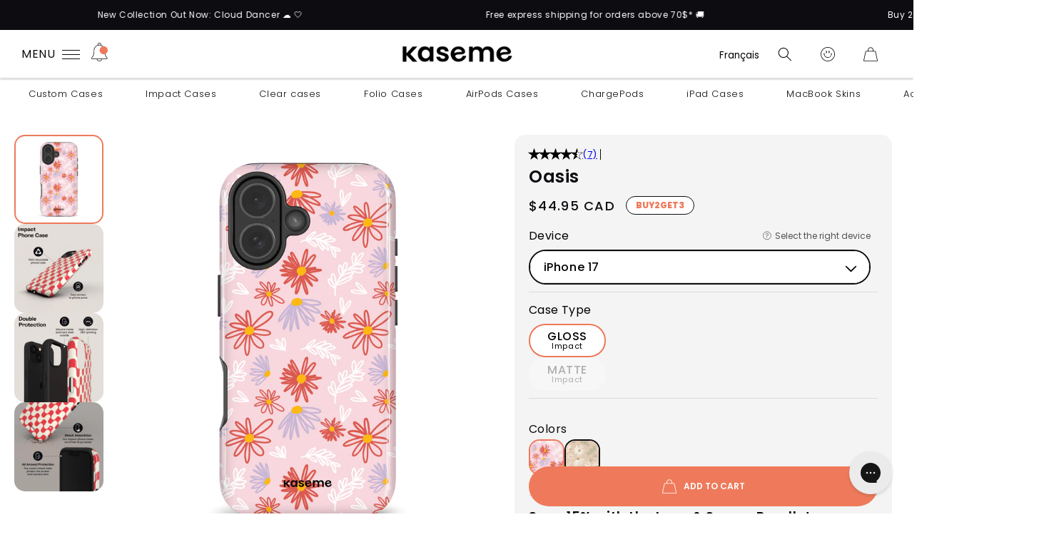

--- FILE ---
content_type: text/css
request_url: https://www.kasemedesign.ca/cdn/shop/t/187/assets/base.css?v=47762815300995894141769538485
body_size: 34787
content:
:root{--burnt-sienna:#EE7A5B;--burnt-sienna-20:#FCE4DE;--burnt-sienna-rgb:238,122,91;--burnt-sienna-dark:#fa6342;--smoky-black:#0D0D11;--white:#FFF;--seashell:#FCF6F1;--seashell:#F9F0E7;--seashell-dark:#ece5e0;--saffron:#F4BE38;--saffron-20:#FDF2D7;--saffron-opa:#F4BE3830;--saffron-dark:#bb922b;--deep-cerise:#D82E80;--deep-cerise-20:#F7D5E6;--deep-cerise-opa:#D82E8030;--deep-cerise-dark:#a72563;--lenurple:#C090D2;--lenurple-20:#F2E9F6;--lenurple-opa:#C090D230;--lenurple-dark:#876294;--blueberry:#4582E9;--blueberry-20:#DAE6FB;--blueberry-opa:#4582E930;--blueberry-dark:#305ba4;--pearl-aqua:#85D8C7;--pearl-aqua-20:#E7F8F4;--pearl-aqua-opa:#85D8C730;--pearl-aqua-dark:#568c81;--june-bud:#C3D54F;--june-bud-20:#F3F7DD;--june-bud-rgb:195,213,79;--june-bud-opa:#c3d54f30;--june-bud-dark:#77822f;--greige:#F2EFED;--background-color:var(--white);--black:var(--smoky-black);--modal-background:rgba(0,0,0,.7);--cart-accent-color:var(--fifth-color);--cart-bg-color:var(--seashell);--cart-alternate-color:#FCE4DE;--big-title-size:6rem;--title-size:4.5rem;--mid-title-size:3.3rem;--secondary-title-size:2.5rem;--h1:normal 600 77px/77px var(--font-body-family);--h2:normal 600 49px/49px var(--font-body-family);--h3:normal 600 39px/42px var(--font-body-family);--h4:normal 600 31px/31px var(--font-body-family);--subheading:normal 500 24px/32px var(--font-body-family);--card-title:normal 500 18px/22px var(--font-body-family);--p-medium:normal 500 18px/22px var(--font-body-family);--p-regular:normal 400 16px/23px var(--font-body-family);--p-regular-bold:normal 600 16px/23px var(--font-body-family);--p-small:normal 400 14px/19px var(--font-body-family);--p-small-italic:italic 400 14px/19px var(--font-body-family);--p-small-bold:normal 600 14px/19px var(--font-body-family);--p-extra-small:normal 400 12px/16px var(--font-body-family);--links-default:normal 600 16px/23px var(--font-body-family);--button-primary:normal 600 16px/23px var(--font-body-family);--button-small:normal 500 14px/19px var(--font-body-family);--button-extra-small:normal 500 11px/14px var(--font-body-family);--announcement-bar-height:40px;--duration-announcement-bar:.25s;--duration-medium:.3s;--duration-extra-long:.6s;--duration-extended:3s;--ease-out-slow:cubic-bezier(0, 0, .3, 1);--animation-slide-in:slideIn var(--duration-extra-long) var(--ease-out-slow) forwards;--animation-fade-in:fadeIn var(--duration-extra-long) var(--ease-out-slow);--fifth-color:var(--burnt-sienna);--fifth-color-hover:var(--burnt-sienna-dark);--fifth-color-overtext:var(--background-color);--fifth-color-opacity-background:rgba(255, 119, 87, .1);--fifth-color-opacity-background-dark:rgba(255, 119, 87, .7);--border-radius-small:15px;--border-radius:30px;--border-radius-large:40px;--text-shadow:5px 5px 10px rgb(0 0 0 / 50%);--membership-level-1:#FBE5AF;--membership-level-2:#FFCC95;--membership-level-3:#FFA366;--membership-level-4:var(--fifth-color);--membership-level-1-rgb:251,229,175;--membership-level-2-rgb:255,204,149;--membership-level-3-rgb:255,163,102;--membership-level-4-rgb:238,122,91;--top-menu-item-padding:10px;interpolate-size:allow-keywords;--collection-hero-title:clamp(1.8rem, calc(.91rem * 1.6 + 1.07vw), 3rem);--collection-hero-subtitle:clamp(1.1rem, calc(.56rem * 1.6 + .63vw), 1.8rem);--collection-hero-champ:clamp(.9rem, calc(.44rem * 1.6 + .63vw), 1.8rem);--multicolumn-title:2rem;--multicolumn-subtitle:clamp(1.8rem, calc(1.09rem * 1.6 + .18vw), 2rem);--multicolumn-text:clamp(1.3rem, calc(.79rem * 1.6 + .09vw), 1.4rem);--slider-page-count:1.8rem;--collection-card-title:2.2rem;--swiper-theme-color:#007aff;--swiper-navigation-size:44px;--duration-short:.1s;--duration-default:.2s;--duration-long:.5s;--side-menu-padding:20px;--side-menu-alt-color:#000000;--side-menu-main-font-size:1.85rem;--side-menu-radius:30px}:root .--autumn{--primary-color:var(--saffron);--primary-color-hover:var(--saffron-dark);--primary-color-accent:var(--deep-cerise);--primary-color-overtext:var(--black);--primary-color-opacity-background:rgba(244, 190, 56, .1);--primary-color-opacity-background-dark:rgba(244, 190, 56, .7);--secondary-color:var(--deep-cerise);--secondary-color-hover:var(--deep-cerise-dark);--secondary-color-accent:var(--blueberry);--secondary-color-overtext:var(--seashell);--secondary-color-opacity-background:rgba(216, 46, 128, .1);--secondary-color-opacity-background-dark:rgba(216, 46, 128, .7);--tertiary-color:var(--june-bud);--tertiary-color-hover:var(--june-bud-dark);--tertiary-color-accent:var(--deep-cerise);--tertiary-color-overtext:var(--white);--fourth-color:var(--blueberry);--fourth-color-hover:var(--blueberry-dark);--fourth-color-accent:var(--saffron);--fourth-color-overtext:var(--seashell);--sixth-color:var(--pearl-aqua);--sixth-color-hover:var(--pearl-aqua-dark);--sixth-color-accent:var(--blueberry);--sixth-color-overtext:var(--seashell)}:root .--summer{--primary-color:var(--deep-cerise);--primary-color-hover:var(--deep-cerise-dark);--primary-color-accent:var(--pearl-aqua);--primary-color-overtext:var(--seashell);--primary-color-opacity-background:rgba(216, 46, 128, .1);--primary-color-opacity-background-dark:rgba(216, 46, 128, .7);--secondary-color:var(--lenurple);--secondary-color-hover:var(--lenurple-dark);--secondary-color-accent:var(--saffron);--secondary-color-overtext:var(--seashell);--secondary-color-opacity-background:rgba(192, 144, 210, .1);--secondary-color-opacity-background-dark:rgba(192, 144, 210, .7);--tertiary-color:var(--pearl-aqua);--tertiary-color-hover:var(--pearl-aqua-dark);--tertiary-color-accent:var(--deep-cerise);--tertiary-color-overtext:var(--seashell);--fourth-color:var(--blueberry);--fourth-color-hover:var(--blueberry-dark);--fourth-color-accent:var(--saffron);--fourth-color-overtext:var(--seashell)}:root .--winter{--primary-color:var(--blueberry);--primary-color-hover:var(--blueberry-dark);--primary-color-accent:var(--saffron);--primary-color-overtext:var(--seashell);--primary-color-opacity-background:rgba(69, 130, 233, .1);--primary-color-opacity-background-dark:rgba(69, 130, 233, .7);--secondary-color:var(--deep-cerise);--secondary-color-hover:var(--deep-cerise-dark);--secondary-color-accent:var(--blueberry);--secondary-color-overtext:var(--seashell);--secondary-color-opacity-background:rgba(216, 46, 128, .1);--secondary-color-opacity-background-dark:rgba(216, 46, 128, .7);--tertiary-color:var(--pearl-aqua);--tertiary-color-hover:var(--pearl-aqua-dark);--tertiary-color-accent:var(--deep-cerise);--tertiary-color-overtext:var(--seashell);--fourth-color:var(--lenurple);--fourth-color-hover:var(--lenurple-dark);--fourth-color-accent:var(--saffrondeep-cerise);--fourth-color-overtext:var(--black)}:root .--spring{--primary-color:var(--lenurple);--primary-color-hover:var(--lenurple-dark);--primary-color-overtext:var(--seashell);--primary-color-accent:var(--saffron);--primary-color-opacity-background:rgba(192, 144, 210, .1);--primary-color-opacity-background-dark:rgba(192, 144, 210, .7);--secondary-color:var(--saffron);--secondary-color-hover:var(--saffron-dark);--secondary-color-accent:var(--deep-cerise);--secondary-color-overtext:var(--black);--secondary-color-opacity-background:rgba(244, 190, 56, .1);--secondary-color-opacity-background-dark:rgba(244, 190, 56, .7);--tertiary-color:var(--june-bud);--tertiary-color-hover:var(--june-bud-dark);--tertiary-color-accent:var(--blueberry);--tertiary-color-overtext:var(--black);--fourth-color:var(--blueberry);--fourth-color-hover:var(--blueberry-dark);--fourth-color-accent:var(--saffron);--fourth-color-overtext:var(--black)}*,:after,:before{box-sizing:inherit}html{box-sizing:border-box;font-size:calc(var(--font-body-scale)*62.5%);height:100%;scroll-behavior:smooth}body{display:grid;grid-template-rows:auto auto 1fr auto;grid-template-columns:100%;min-height:100%;margin:0;font-size:1.5rem;letter-spacing:.06rem;line-height:calc(1 + .8/var(--font-body-scale));font-family:var(--font-body-family);font-style:var(--font-body-style);font-weight:var(--font-body-weight);-webkit-font-smoothing:antialiased;scroll-behavior:smooth}section{content-visibility:auto}@font-face{font-family:swiper-icons;src:url(data:application/font-woff;charset=utf-8;base64,\ [base64]//wADZ2x5ZgAAAywAAADMAAAD2MHtryVoZWFkAAABbAAAADAAAAA2E2+eoWhoZWEAAAGcAAAAHwAAACQC9gDzaG10eAAAAigAAAAZAAAArgJkABFsb2NhAAAC0AAAAFoAAABaFQAUGG1heHAAAAG8AAAAHwAAACAAcABAbmFtZQAAA/gAAAE5AAACXvFdBwlwb3N0AAAFNAAAAGIAAACE5s74hXjaY2BkYGAAYpf5Hu/j+W2+MnAzMYDAzaX6QjD6/4//Bxj5GA8AuRwMYGkAPywL13jaY2BkYGA88P8Agx4j+/8fQDYfA1AEBWgDAIB2BOoAeNpjYGRgYNBh4GdgYgABEMnIABJzYNADCQAACWgAsQB42mNgYfzCOIGBlYGB0YcxjYGBwR1Kf2WQZGhhYGBiYGVmgAFGBiQQkOaawtDAoMBQxXjg/wEGPcYDDA4wNUA2CCgwsAAAO4EL6gAAeNpj2M0gyAACqxgGNWBkZ2D4/wMA+xkDdgAAAHjaY2BgYGaAYBkGRgYQiAHyGMF8FgYHIM3DwMHABGQrMOgyWDLEM1T9/w8UBfEMgLzE////P/5//f/V/xv+r4eaAAeMbAxwIUYmIMHEgKYAYjUcsDAwsLKxc3BycfPw8jEQA/[base64]/uznmfPFBNODM2K7MTQ45YEAZqGP81AmGGcF3iPqOop0r1SPTaTbVkfUe4HXj97wYE+yNwWYxwWu4v1ugWHgo3S1XdZEVqWM7ET0cfnLGxWfkgR42o2PvWrDMBSFj/IHLaF0zKjRgdiVMwScNRAoWUoH78Y2icB/yIY09An6AH2Bdu/UB+yxopYshQiEvnvu0dURgDt8QeC8PDw7Fpji3fEA4z/PEJ6YOB5hKh4dj3EvXhxPqH/SKUY3rJ7srZ4FZnh1PMAtPhwP6fl2PMJMPDgeQ4rY8YT6Gzao0eAEA409DuggmTnFnOcSCiEiLMgxCiTI6Cq5DZUd3Qmp10vO0LaLTd2cjN4fOumlc7lUYbSQcZFkutRG7g6JKZKy0RmdLY680CDnEJ+UMkpFFe1RN7nxdVpXrC4aTtnaurOnYercZg2YVmLN/d/gczfEimrE/fs/bOuq29Zmn8tloORaXgZgGa78yO9/cnXm2BpaGvq25Dv9S4E9+5SIc9PqupJKhYFSSl47+Qcr1mYNAAAAeNptw0cKwkAAAMDZJA8Q7OUJvkLsPfZ6zFVERPy8qHh2YER+3i/BP83vIBLLySsoKimrqKqpa2hp6+jq6RsYGhmbmJqZSy0sraxtbO3sHRydnEMU4uR6yx7JJXveP7WrDycAAAAAAAH//wACeNpjYGRgYOABYhkgZgJCZgZNBkYGLQZtIJsFLMYAAAw3ALgAeNolizEKgDAQBCchRbC2sFER0YD6qVQiBCv/H9ezGI6Z5XBAw8CBK/m5iQQVauVbXLnOrMZv2oLdKFa8Pjuru2hJzGabmOSLzNMzvutpB3N42mNgZGBg4GKQYzBhYMxJLMlj4GBgAYow/P/PAJJhLM6sSoWKfWCAAwDAjgbRAAB42mNgYGBkAIIbCZo5IPrmUn0hGA0AO8EFTQAA);font-weight:400;font-style:normal}:host{position:relative;display:block;margin-left:auto;margin-right:auto;z-index:1}.swiper{margin-left:auto;margin-right:auto;position:relative;overflow:hidden;list-style:none;padding:0;z-index:1;display:block}.swiper-vertical>.swiper-wrapper{flex-direction:column}.swiper-wrapper{position:relative;width:100%;height:100%;z-index:1;display:flex;transition-property:transform;transition-timing-function:var(--swiper-wrapper-transition-timing-function,initial);box-sizing:content-box}.swiper-android .swiper-slide,.swiper-ios .swiper-slide,.swiper-wrapper{transform:translateZ(0)}.swiper-horizontal{touch-action:pan-y}.swiper-vertical{touch-action:pan-x}.swiper-slide{flex-shrink:0;width:100%;height:100%;position:relative;transition-property:transform;display:block}.swiper-slide-invisible-blank{visibility:hidden}.swiper-autoheight,.swiper-autoheight .swiper-slide{height:auto}.swiper-autoheight .swiper-wrapper{align-items:flex-start;transition-property:transform,height}.swiper-backface-hidden .swiper-slide{transform:translateZ(0);-webkit-backface-visibility:hidden;backface-visibility:hidden}.swiper-3d.swiper-css-mode .swiper-wrapper{perspective:1200px}.swiper-3d .swiper-wrapper{transform-style:preserve-3d}.swiper-3d{perspective:1200px}.swiper-3d .swiper-cube-shadow,.swiper-3d .swiper-slide{transform-style:preserve-3d}.swiper-css-mode>.swiper-wrapper{overflow:auto;scrollbar-width:none;-ms-overflow-style:none}.swiper-css-mode>.swiper-wrapper::-webkit-scrollbar{display:none}.swiper-css-mode>.swiper-wrapper>.swiper-slide{scroll-snap-align:start start}.swiper-css-mode.swiper-horizontal>.swiper-wrapper{scroll-snap-type:x mandatory}.swiper-css-mode.swiper-vertical>.swiper-wrapper{scroll-snap-type:y mandatory}.swiper-css-mode.swiper-free-mode>.swiper-wrapper{scroll-snap-type:none}.swiper-css-mode.swiper-free-mode>.swiper-wrapper>.swiper-slide{scroll-snap-align:none}.swiper-css-mode.swiper-centered>.swiper-wrapper:before{content:"";flex-shrink:0;order:9999}.swiper-css-mode.swiper-centered>.swiper-wrapper>.swiper-slide{scroll-snap-align:center center;scroll-snap-stop:always}.swiper-css-mode.swiper-centered.swiper-horizontal>.swiper-wrapper>.swiper-slide:first-child{margin-inline-start:var(--swiper-centered-offset-before)}.swiper-css-mode.swiper-centered.swiper-horizontal>.swiper-wrapper:before{height:100%;min-height:1px;width:var(--swiper-centered-offset-after)}.swiper-css-mode.swiper-centered.swiper-vertical>.swiper-wrapper>.swiper-slide:first-child{margin-block-start:var(--swiper-centered-offset-before)}.swiper-css-mode.swiper-centered.swiper-vertical>.swiper-wrapper:before{width:100%;min-width:1px;height:var(--swiper-centered-offset-after)}.swiper-3d .swiper-slide-shadow,.swiper-3d .swiper-slide-shadow-bottom,.swiper-3d .swiper-slide-shadow-left,.swiper-3d .swiper-slide-shadow-right,.swiper-3d .swiper-slide-shadow-top{position:absolute;left:0;top:0;width:100%;height:100%;pointer-events:none;z-index:10}.swiper-3d .swiper-slide-shadow{background:#00000026}.swiper-3d .swiper-slide-shadow-left{background-image:linear-gradient(to left,#00000080,#0000)}.swiper-3d .swiper-slide-shadow-right{background-image:linear-gradient(to right,#00000080,#0000)}.swiper-3d .swiper-slide-shadow-top{background-image:linear-gradient(to top,#00000080,#0000)}.swiper-3d .swiper-slide-shadow-bottom{background-image:linear-gradient(to bottom,#00000080,#0000)}.swiper-lazy-preloader{width:42px;height:42px;position:absolute;left:50%;top:50%;margin-left:-21px;margin-top:-21px;z-index:10;transform-origin:50%;box-sizing:border-box;border:4px solid var(--swiper-preloader-color,var(--swiper-theme-color));border-radius:50%;border-top-color:transparent}.swiper-watch-progress .swiper-slide-visible .swiper-lazy-preloader,.swiper:not(.swiper-watch-progress) .swiper-lazy-preloader{animation:1s linear infinite swiper-preloader-spin}.swiper-lazy-preloader-white{--swiper-preloader-color:#fff}.swiper-lazy-preloader-black{--swiper-preloader-color:#000}@keyframes swiper-preloader-spin{0%{transform:rotate(0)}to{transform:rotate(360deg)}}.swiper-virtual .swiper-slide{-webkit-backface-visibility:hidden;transform:translateZ(0)}.swiper-virtual.swiper-css-mode .swiper-wrapper:after{content:"";position:absolute;left:0;top:0;pointer-events:none}.swiper-virtual.swiper-css-mode.swiper-horizontal .swiper-wrapper:after{height:1px;width:var(--swiper-virtual-size)}.swiper-virtual.swiper-css-mode.swiper-vertical .swiper-wrapper:after{width:1px;height:var(--swiper-virtual-size)}.swiper-button-next,.swiper-button-prev{position:absolute;top:var(--swiper-navigation-top-offset,50%);width:calc(var(--swiper-navigation-size)/44*27);height:var(--swiper-navigation-size);margin-top:calc(0px - var(--swiper-navigation-size)/ 2);z-index:10;cursor:pointer;display:flex;align-items:center;justify-content:center;color:var(--swiper-navigation-color,var(--swiper-theme-color))}.swiper-button-next.swiper-button-disabled,.swiper-button-prev.swiper-button-disabled{opacity:.35;cursor:auto;pointer-events:none}.swiper-button-next.swiper-button-hidden,.swiper-button-prev.swiper-button-hidden{opacity:0;cursor:auto;pointer-events:none}.swiper-navigation-disabled .swiper-button-next,.swiper-navigation-disabled .swiper-button-prev{display:none!important}.swiper-button-next svg,.swiper-button-prev svg{width:100%;height:100%;object-fit:contain;transform-origin:center}.swiper-rtl .swiper-button-next svg,.swiper-rtl .swiper-button-prev svg{transform:rotate(180deg)}.swiper-button-prev,.swiper-rtl .swiper-button-next{left:var(--swiper-navigation-sides-offset,10px);right:auto}.swiper-button-lock{display:none}.swiper-button-next:after,.swiper-button-prev:after{font-family:swiper-icons;font-size:var(--swiper-navigation-size);text-transform:none!important;letter-spacing:0;font-variant:initial;line-height:1}.swiper-button-prev:after,.swiper-rtl .swiper-button-next:after{content:"prev"}.swiper-button-next,.swiper-rtl .swiper-button-prev{right:var(--swiper-navigation-sides-offset,10px);left:auto}.swiper-button-next:after,.swiper-rtl .swiper-button-prev:after{content:"next"}.swiper-pagination{position:absolute;text-align:center;transition:opacity .3s;transform:translateZ(0);z-index:10}.swiper-pagination.swiper-pagination-hidden{opacity:0}.swiper-pagination-disabled>.swiper-pagination,.swiper-pagination.swiper-pagination-disabled{display:none!important}.swiper-horizontal>.swiper-pagination-bullets,.swiper-pagination-bullets.swiper-pagination-horizontal,.swiper-pagination-custom,.swiper-pagination-fraction{bottom:var(--swiper-pagination-bottom,8px);top:var(--swiper-pagination-top,auto);left:0;width:100%}.swiper-pagination-bullets-dynamic{overflow:hidden;font-size:0}.swiper-pagination-bullets-dynamic .swiper-pagination-bullet{transform:scale(.33);position:relative}.swiper-pagination-bullets-dynamic .swiper-pagination-bullet-active,.swiper-pagination-bullets-dynamic .swiper-pagination-bullet-active-main{transform:scale(1)}.swiper-pagination-bullets-dynamic .swiper-pagination-bullet-active-prev{transform:scale(.66)}.swiper-pagination-bullets-dynamic .swiper-pagination-bullet-active-prev-prev{transform:scale(.33)}.swiper-pagination-bullets-dynamic .swiper-pagination-bullet-active-next{transform:scale(.66)}.swiper-pagination-bullets-dynamic .swiper-pagination-bullet-active-next-next{transform:scale(.33)}.swiper-pagination-bullet{width:var(--swiper-pagination-bullet-width,var(--swiper-pagination-bullet-size,8px));height:var(--swiper-pagination-bullet-height,var(--swiper-pagination-bullet-size,8px));display:inline-block;border-radius:var(--swiper-pagination-bullet-border-radius,50%);background:var(--swiper-pagination-bullet-inactive-color,#000);opacity:var(--swiper-pagination-bullet-inactive-opacity,.2)}button.swiper-pagination-bullet{border:none;margin:0;padding:0;box-shadow:none;-webkit-appearance:none;appearance:none}.swiper-pagination-clickable .swiper-pagination-bullet{cursor:pointer}.swiper-pagination-bullet:only-child{display:none!important}.swiper-pagination-bullet-active{opacity:var(--swiper-pagination-bullet-opacity,1);background:var(--swiper-pagination-color,var(--swiper-theme-color))}.swiper-pagination-vertical.swiper-pagination-bullets,.swiper-vertical>.swiper-pagination-bullets{right:var(--swiper-pagination-right,8px);left:var(--swiper-pagination-left,auto);top:50%;transform:translate3d(0,-50%,0)}.swiper-pagination-vertical.swiper-pagination-bullets .swiper-pagination-bullet,.swiper-vertical>.swiper-pagination-bullets .swiper-pagination-bullet{margin:var(--swiper-pagination-bullet-vertical-gap,6px) 0;display:block}.swiper-pagination-vertical.swiper-pagination-bullets.swiper-pagination-bullets-dynamic,.swiper-vertical>.swiper-pagination-bullets.swiper-pagination-bullets-dynamic{top:50%;transform:translateY(-50%);width:8px}.swiper-pagination-vertical.swiper-pagination-bullets.swiper-pagination-bullets-dynamic .swiper-pagination-bullet,.swiper-vertical>.swiper-pagination-bullets.swiper-pagination-bullets-dynamic .swiper-pagination-bullet{display:inline-block;transition:transform .2s,top .2s}.swiper-horizontal>.swiper-pagination-bullets .swiper-pagination-bullet,.swiper-pagination-horizontal.swiper-pagination-bullets .swiper-pagination-bullet{margin:0 var(--swiper-pagination-bullet-horizontal-gap,4px)}.swiper-horizontal>.swiper-pagination-bullets.swiper-pagination-bullets-dynamic,.swiper-pagination-horizontal.swiper-pagination-bullets.swiper-pagination-bullets-dynamic{left:50%;transform:translate(-50%);white-space:nowrap}.swiper-horizontal>.swiper-pagination-bullets.swiper-pagination-bullets-dynamic .swiper-pagination-bullet,.swiper-pagination-horizontal.swiper-pagination-bullets.swiper-pagination-bullets-dynamic .swiper-pagination-bullet{transition:transform .2s,left .2s}.swiper-horizontal.swiper-rtl>.swiper-pagination-bullets-dynamic .swiper-pagination-bullet{transition:transform .2s,right .2s}.swiper-pagination-fraction{color:var(--swiper-pagination-fraction-color,inherit)}.swiper-pagination-progressbar{background:var(--swiper-pagination-progressbar-bg-color,rgba(0,0,0,.25));position:absolute}.swiper-pagination-progressbar .swiper-pagination-progressbar-fill{background:var(--swiper-pagination-color,var(--swiper-theme-color));position:absolute;left:0;top:0;width:100%;height:100%;transform:scale(0);transform-origin:left top}.swiper-rtl .swiper-pagination-progressbar .swiper-pagination-progressbar-fill{transform-origin:right top}.swiper-horizontal>.swiper-pagination-progressbar,.swiper-pagination-progressbar.swiper-pagination-horizontal,.swiper-pagination-progressbar.swiper-pagination-vertical.swiper-pagination-progressbar-opposite,.swiper-vertical>.swiper-pagination-progressbar.swiper-pagination-progressbar-opposite{width:100%;height:var(--swiper-pagination-progressbar-size,4px);left:0;top:0}.swiper-horizontal>.swiper-pagination-progressbar.swiper-pagination-progressbar-opposite,.swiper-pagination-progressbar.swiper-pagination-horizontal.swiper-pagination-progressbar-opposite,.swiper-pagination-progressbar.swiper-pagination-vertical,.swiper-vertical>.swiper-pagination-progressbar{width:var(--swiper-pagination-progressbar-size,4px);height:100%;left:0;top:0}.swiper-pagination-lock{display:none}.swiper-scrollbar{border-radius:var(--swiper-scrollbar-border-radius,10px);position:relative;touch-action:none;background:var(--swiper-scrollbar-bg-color,rgba(0,0,0,.1))}.swiper-scrollbar-disabled>.swiper-scrollbar,.swiper-scrollbar.swiper-scrollbar-disabled{display:none!important}.swiper-horizontal>.swiper-scrollbar,.swiper-scrollbar.swiper-scrollbar-horizontal{position:absolute;left:var(--swiper-scrollbar-sides-offset,1%);bottom:var(--swiper-scrollbar-bottom,4px);top:var(--swiper-scrollbar-top,auto);z-index:50;height:var(--swiper-scrollbar-size,4px);width:calc(100% - 2*var(--swiper-scrollbar-sides-offset,1%))}.swiper-scrollbar.swiper-scrollbar-vertical,.swiper-vertical>.swiper-scrollbar{position:absolute;left:var(--swiper-scrollbar-left,auto);right:var(--swiper-scrollbar-right,4px);top:var(--swiper-scrollbar-sides-offset,1%);z-index:50;width:var(--swiper-scrollbar-size,4px);height:calc(100% - 2*var(--swiper-scrollbar-sides-offset,1%))}.swiper-scrollbar-drag{height:100%;width:100%;position:relative;background:var(--swiper-scrollbar-drag-bg-color,rgba(0,0,0,.5));border-radius:var(--swiper-scrollbar-border-radius,10px);left:0;top:0}.swiper-scrollbar-cursor-drag{cursor:move}.swiper-scrollbar-lock{display:none}.swiper-zoom-container{width:100%;height:100%;display:flex;justify-content:center;align-items:center;text-align:center}.swiper-zoom-container>canvas,.swiper-zoom-container>img,.swiper-zoom-container>svg{max-width:100%;max-height:100%;object-fit:contain}.swiper-slide-zoomed{cursor:move;touch-action:none}.swiper .swiper-notification{position:absolute;left:0;top:0;pointer-events:none;opacity:0;z-index:-1000}.swiper-free-mode>.swiper-wrapper{transition-timing-function:ease-out;margin:0 auto}.swiper-grid>.swiper-wrapper{flex-wrap:wrap}.swiper-grid-column>.swiper-wrapper{flex-wrap:wrap;flex-direction:column}.swiper-fade.swiper-free-mode .swiper-slide{transition-timing-function:ease-out}.swiper-fade .swiper-slide{pointer-events:none;transition-property:opacity}.swiper-fade .swiper-slide .swiper-slide{pointer-events:none}.swiper-fade .swiper-slide-active,.swiper-fade .swiper-slide-active .swiper-slide-active{pointer-events:auto}.swiper.swiper-cube{overflow:visible}.swiper-cube .swiper-slide{pointer-events:none;-webkit-backface-visibility:hidden;backface-visibility:hidden;z-index:1;visibility:hidden;transform-origin:0 0;width:100%;height:100%}.swiper-cube .swiper-slide .swiper-slide{pointer-events:none}.swiper-cube.swiper-rtl .swiper-slide{transform-origin:100% 0}.swiper-cube .swiper-slide-active,.swiper-cube .swiper-slide-active .swiper-slide-active{pointer-events:auto}.swiper-cube .swiper-slide-active,.swiper-cube .swiper-slide-next,.swiper-cube .swiper-slide-prev{pointer-events:auto;visibility:visible}.swiper-cube .swiper-cube-shadow{position:absolute;left:0;bottom:0;width:100%;height:100%;opacity:.6;z-index:0}.swiper-cube .swiper-cube-shadow:before{content:"";background:#000;position:absolute;left:0;top:0;bottom:0;right:0;filter:blur(50px)}.swiper-cube .swiper-slide-next+.swiper-slide{pointer-events:auto;visibility:visible}.swiper-cube .swiper-slide-shadow-cube.swiper-slide-shadow-bottom,.swiper-cube .swiper-slide-shadow-cube.swiper-slide-shadow-left,.swiper-cube .swiper-slide-shadow-cube.swiper-slide-shadow-right,.swiper-cube .swiper-slide-shadow-cube.swiper-slide-shadow-top{z-index:0;-webkit-backface-visibility:hidden;backface-visibility:hidden}.swiper.swiper-flip{overflow:visible}.swiper-flip .swiper-slide{pointer-events:none;-webkit-backface-visibility:hidden;backface-visibility:hidden;z-index:1}.swiper-flip .swiper-slide .swiper-slide{pointer-events:none}.swiper-flip .swiper-slide-active,.swiper-flip .swiper-slide-active .swiper-slide-active{pointer-events:auto}.swiper-flip .swiper-slide-shadow-flip.swiper-slide-shadow-bottom,.swiper-flip .swiper-slide-shadow-flip.swiper-slide-shadow-left,.swiper-flip .swiper-slide-shadow-flip.swiper-slide-shadow-right,.swiper-flip .swiper-slide-shadow-flip.swiper-slide-shadow-top{z-index:0;-webkit-backface-visibility:hidden;backface-visibility:hidden}.swiper-creative .swiper-slide{-webkit-backface-visibility:hidden;backface-visibility:hidden;overflow:hidden;transition-property:transform,opacity,height}.swiper.swiper-cards{overflow:visible}.swiper-cards .swiper-slide{transform-origin:center bottom;-webkit-backface-visibility:hidden;backface-visibility:hidden;overflow:hidden}.shopify-section:not(.section-mev){background:var(--white)}.content-container--full-width.color-primary{background-color:var(--primary-color);color:var(--primary-color-overtext)}.content-container--full-width.color-secondary{background-color:var(--secondary-color);color:var(--secondary-color-overtext)}.content-container--full-width.color-tertiary{background-color:var(--tertiary-color);color:var(--tertiary-color-overtext)}.content-container--full-width.color-fifth{background-color:var(--fifth-color);color:var(--fifth-color-overtext)}.--text-shadow{text-shadow:var(--text-shadow)}.color-background-1,:root{--color-foreground:var(--color-base-text);--gradient-background:var(--gradient-base-background-1);--color-link:var(--color-base-outline-button-labels);--alpha-link:.85;--color-button:var(--primary-color);--color-button-text:var(--color-base-solid-button-labels);--alpha-button-background:1;--alpha-button-border:1;--color-badge-background:var(--background-color);--color-badge-border:var(--color-foreground);--alpha-badge-border:.1}.card,.contains-card{--border-width:var(--card-border-width);--border-opacity:var(--card-border-opacity);--shadow-horizontal-offset:var(--card-shadow-horizontal-offset);--shadow-vertical-offset:var(--card-shadow-vertical-offset);--shadow-blur-radius:var(--card-shadow-blur-radius);--shadow-opacity:var(--card-shadow-opacity)}.contains-content-container,.content-container{--border-width:var(--text-boxes-border-width);--border-opacity:var(--text-boxes-border-opacity);--shadow-horizontal-offset:var(--text-boxes-shadow-horizontal-offset);--shadow-vertical-offset:var(--text-boxes-shadow-vertical-offset);--shadow-blur-radius:var(--text-boxes-shadow-blur-radius);--shadow-opacity:var(--text-boxes-shadow-opacity)}.product__media-gallery .slider,.product__media-item{--border-width:var(--media-border-width);--border-opacity:var(--media-border-opacity);--shadow-horizontal-offset:var(--media-shadow-horizontal-offset);--shadow-vertical-offset:var(--media-shadow-vertical-offset);--shadow-blur-radius:var(--media-shadow-blur-radius);--shadow-opacity:var(--media-shadow-opacity)}body.--autumn,body.--spring,body.--summer,body.--winter{background-color:var(--background-color)}main{position:relative;max-width:100vw;max-width:100dvw}.no-js:not(html){display:none!important}html.no-js .no-js:not(html){display:block!important}.no-js-inline{display:none!important}html.no-js .no-js-inline{display:inline-block!important}html.no-js .no-js-hidden{display:none!important}.page-width{max-width:clamp(320px,100%,var(--page-width));margin:0 auto;padding:0 1.5rem}@media screen and (min-width:750px){body{font-size:1.8rem}.page-width{padding:0 30px}}.shipscout-banner{display:none}.page-width-desktop{padding:0;margin:0 auto}@media screen and (min-width:750px){.page-width--narrow{padding:0 9rem}.page-width-desktop{padding:0}.page-width-tablet{padding:0 5rem}}@media screen and (min-width:990px){.page-width--narrow{max-width:72.6rem;padding:0}.page-width-desktop{max-width:var(--page-width);padding:0 5rem}}.isolate{position:relative;z-index:0}.text-center{text-align:center}.element-margin-top{margin-top:5rem}@media screen and (min-width:750px){.element-margin{margin-top:calc(5rem + var(--page-width-margin))}}.color-accent-1,.color-accent-2,.color-background-1,.color-background-2,.color-inverse,body{color:var(--color-foreground);background-color:var(--background-color)}.background-secondary{background-color:var(--color-foreground)}.grid-auto-flow{display:grid;grid-auto-flow:column}.page-margin,.shopify-challenge__container{margin:7rem auto}.rte-width{max-width:82rem;margin:0 auto 2rem}.list-unstyled{margin:0;padding:0;list-style:none}.visually-hidden{position:absolute!important;overflow:hidden;width:1px;height:1px;margin:-1px;padding:0;border:0;clip:rect(0 0 0 0);word-wrap:normal!important}.visually-hidden--inline{margin:0;height:1em}.skip-to-content-link:focus{z-index:9999;position:inherit;overflow:auto;width:auto;height:auto;clip:auto}.full-width-link{position:absolute;top:0;right:0;bottom:0;left:0;z-index:2}::selection{background-color:rgba(var(--color-foreground),.2)}.text-body{font-size:1.6rem;letter-spacing:.06rem;line-height:calc(1 + .8/var(--font-body-scale));font-family:var(--font-body-family);font-style:var(--font-body-style);font-weight:var(--font-body-weight)}.h0,.h1,.h2,.h3,.h4,.h5,h1,h2,h3,h4,h5{font-family:var(--font-body-family);font-style:normal;font-weight:600;letter-spacing:calc(var(--font-heading-scale)*.06rem);line-height:calc(1 + .3/max(1,var(--font-heading-scale)));word-break:break-word}.h0{font-size:calc(var(--font-heading-scale)*4rem)}@media only screen and (min-width:750px){.h0{font-size:calc(var(--font-heading-scale)*5.2rem)}}.h1,h1{font-size:calc(var(--font-heading-scale)*3rem)}@media only screen and (min-width:750px){.h1,h1{font-size:calc(var(--font-heading-scale)*4rem)}}.h2,h2{font-size:calc(var(--font-heading-scale)*2rem)}@media only screen and (min-width:750px){.h2,h2{font-size:calc(var(--font-heading-scale)*2.4rem)}}.h3,h3{font-size:calc(var(--font-heading-scale)*1.7rem)}@media only screen and (min-width:750px){.h3,h3{font-size:calc(var(--font-heading-scale)*1.8rem)}}.h4,h4{font-family:var(--font-heading-family);font-style:var(--font-heading-style);font-size:calc(var(--font-heading-scale)*1.5rem)}.h5,h5{font-size:calc(var(--font-heading-scale)*1.2rem)}@media only screen and (min-width:750px){.h5,h5{font-size:calc(var(--font-heading-scale)*1.3rem)}}.h6,h6{color:rgba(var(--color-foreground),.75);margin-block-start:1.67em;margin-block-end:1.67em}blockquote{font-style:italic;color:rgba(var(--color-foreground),.75);border-left:.2rem solid rgba(var(--color-foreground),.2);padding-left:1rem}.caption{font-size:1rem;letter-spacing:.07rem;line-height:calc(1 + .7/var(--font-body-scale))}@media screen and (min-width:750px){blockquote{padding-left:1.5rem}.caption{font-size:1.2rem}}.caption-with-letter-spacing{font-size:1rem;letter-spacing:.13rem;line-height:calc(1 + .2/var(--font-body-scale));text-transform:uppercase}.caption-with-letter-spacing--medium{font-size:1.2rem;letter-spacing:.16rem}.caption-with-letter-spacing--large{font-size:1.4rem;letter-spacing:.18rem}.caption-large,.customer .field input,.customer select,.field__input,.form__label,.main_search_bar input[type=text],.select__select{font-size:1.3rem;line-height:calc(1 + .5/var(--font-body-scale));letter-spacing:.04rem}.color-foreground{color:rgb(var(--color-foreground))}table:not([class]){table-layout:fixed;border-collapse:collapse;font-size:1.4rem;border-style:hidden;box-shadow:0 0 0 .1rem rgba(var(--color-foreground),.2)}table:not([class]) td,table:not([class]) th{padding:1em;border:.1rem solid rgba(var(--color-foreground),.2)}.hidden{display:none!important}@media screen and (max-width:749px){:root{--big-title-size:4.5rem;--title-size:3rem;--mid-title-size:2.7rem;--h1:normal 600 36px/44px var(--font-body-family);--h2:normal 600 28px/36px var(--font-body-family);--h3:normal 600 24px/28px var(--font-body-family);--h4:normal 600 20px/25px var(--font-body-family);--subheading:normal 500 18px/23px var(--font-body-family);--card-title:normal 500 16px/22px var(--font-body-family);--p-regular:normal 400 14px/20px var(--font-body-family);--p-regular-bold:normal 600 14px/20px var(--font-body-family);--p-small:normal 400 13px/18px var(--font-body-family);--p-small-italic:italic 400 13px/18px var(--font-body-family);--p-small-bold:normal 600 13px/18px var(--font-body-family);--p-extra-small:normal 400 12px/16px var(--font-body-family);--links-default:normal 600 14px/20px var(--font-body-family);--button-primary:normal 600 14px/20px var(--font-body-family);--button-small:normal 500 12px/16px var(--font-body-family);--button-extra-small:normal 500 10px/14px var(--font-body-family);--announcement-bar-height:32px}.small-hide{display:none!important}}@media screen and (min-width:750px)and (max-width:989px){.medium-hide{display:none!important}}@media screen and (min-width:990px){.large-up-hide{display:none!important}}.center{text-align:center}.right{text-align:right}.uppercase{text-transform:uppercase}.light{opacity:.7}a:empty,article:empty,div:empty,dl:empty,h1:empty,h2:empty,h3:empty,h4:empty,h5:empty,h6:empty,p:empty,section:empty,ul:empty{display:none}.link{cursor:pointer;display:inline-block;border:none;box-shadow:none;text-decoration:underline;text-underline-offset:.3rem;color:rgb(var(--color-link));background-color:#0000;font-size:1.4rem;font-family:inherit}.link--text{color:rgb(var(--color-foreground))}.link--text:hover{color:rgba(var(--color-foreground),.75)}.link-with-icon{display:inline-flex;font-size:1.4rem;font-weight:700;letter-spacing:.1rem;margin-bottom:4.5rem;white-space:nowrap;border-radius:var(--inputs-radius);background-color:var(--primary-color);padding:5px 20px;margin-left:5px;text-decoration:none;display:flex;align-items:center;justify-content:center;width:fit-content;transition:.3s ease-in;color:var(--primary-color-overtext)}.link-with-icon .icon{width:1.5rem;margin-left:1rem}a:not([href]){cursor:not-allowed}.circle-divider:after{content:"\2022";margin:0 1.3rem 0 1.5rem}.circle-divider:last-of-type:after{display:none}hr{border:none;height:.1rem;background-color:rgba(var(--color-foreground),.2);display:block;margin:5rem 0}.full-unstyled-link{text-decoration:none;color:currentColor;display:block}.placeholder{background-color:rgba(var(--color-foreground),.04);color:rgba(var(--color-foreground),.55);fill:rgba(var(--color-foreground),.55)}details>*{box-sizing:border-box}.break{word-break:break-word}.visibility-hidden{visibility:hidden;width:0;height:0;position:absolute;top:-9999999999999px;left:-9999999999999px}@media (prefers-reduced-motion){.motion-reduce{transition:none!important;animation:none!important}}.underlined-link{color:rgba(var(--color-link),var(--alpha-link));text-underline-offset:.3rem;text-decoration-thickness:.1rem;transition:text-decoration-thickness .1s}.underlined-link:hover{color:rgb(var(--color-link));text-decoration-thickness:.2rem}.icon-arrow{fill:currentColor}.animate-arrow .icon-arrow path{fill:currentColor;transition:transform var(--duration-short) ease}summary{cursor:pointer;list-style:none;position:relative}summary .icon-caret{position:absolute;height:.6rem;right:10px!important;top:50%;transform:translateY(-50%)}summary::-webkit-details-marker{display:none}.disclosure-has-popup{position:relative}.disclosure-has-popup[open]>summary:before{position:fixed;top:0;right:0;bottom:0;left:0;z-index:2;display:block;cursor:default;content:" ";background:#0000}.disclosure-has-popup>summary:before{display:none}.disclosure-has-popup[open]>summary+*{z-index:100}:focus{outline:0;box-shadow:none}:focus-visible{outline:.2rem solid rgba(var(--color-foreground),.5);outline-offset:.3rem;box-shadow:0 0 0 .3rem rgb(var(--background-color)),0 0 .5rem .4rem rgba(var(--color-foreground),.3)}.focused,.no-js :focus{outline:.2rem solid rgba(var(--color-foreground),.5);outline-offset:.3rem;box-shadow:0 0 0 .3rem rgb(var(--background-color)),0 0 .5rem .4rem rgba(var(--color-foreground),.3)}.no-js :focus:not(:focus-visible){outline:0;box-shadow:none}.focus-inset:focus-visible{outline:.2rem solid rgba(var(--color-foreground),.5);outline-offset:-.2rem;box-shadow:0 0 .2rem rgba(var(--color-foreground),.3)}.focused.focus-inset,.no-js .focus-inset:focus{outline:.2rem solid rgba(var(--color-foreground),.5);outline-offset:-.2rem;box-shadow:0 0 .2rem rgba(var(--color-foreground),.3)}.no-js .focus-inset:focus:not(:focus-visible){outline:0;box-shadow:none}.focus-none{box-shadow:none!important;outline:0!important}.focus-offset:focus-visible{outline:.2rem solid rgba(var(--color-foreground),.5);outline-offset:1rem;box-shadow:0 0 0 1rem rgb(var(--background-color)),0 0 .2rem 1.2rem rgba(var(--color-foreground),.3)}.focus-offset.focused,.no-js .focus-offset:focus{outline:.2rem solid rgba(var(--color-foreground),.5);outline-offset:1rem;box-shadow:0 0 0 1rem rgb(var(--background-color)),0 0 .2rem 1.2rem rgba(var(--color-foreground),.3)}.no-js .focus-offset:focus:not(:focus-visible){outline:0;box-shadow:none}.title,.title-wrapper-with-link{margin:3rem 0 2rem}.title-wrapper-with-link .title{margin:0}.title .link{font-size:inherit}.title-wrapper{margin-bottom:3rem}.title-wrapper-with-link{display:flex;justify-content:space-between;align-items:center;gap:1rem;margin-bottom:3rem;flex-wrap:wrap}.title-wrapper-with-link.--center{flex-direction:column;justify-content:center;align-items:center}.title--primary{margin:4rem 0}.title-wrapper--self-padded-mobile,.title-wrapper--self-padded-tablet-down{padding-left:1.5rem;padding-right:1.5rem}@media screen and (min-width:990px){.title,.title-wrapper-with-link{margin:5rem 0 3rem}.title--primary{margin:2rem 0}.title-wrapper-with-link{align-items:center}.title-wrapper-with-link .title{margin-bottom:0}.title-wrapper--self-padded-tablet-down{padding-left:0;padding-right:0}}.title-wrapper-with-link .link-with-icon{margin:0;flex-shrink:0;display:flex;align-items:center}.title-wrapper-with-link button.link-with-icon{background:0 0;border:0;color:rgb(var(--color-link));margin:0 0 5px 5px;flex-shrink:0;font-weight:700;font-family:var(--font-body-family);cursor:pointer;border-radius:var(--inputs-radius);background-color:var(--primary-color);padding:5px 20px;text-decoration:none;display:flex;align-items:center;justify-content:center;width:fit-content;transition:.3s ease-in;color:var(--primary-color-overtext)}.title-wrapper-with-link button.link-with-icon.--hidden{display:none}.title-wrapper-with-link button.link-with-icon svg{margin-left:5px;transition:transform .3s}.title-wrapper-with-link button.link-with-icon:hover svg{transform:translate(5px)}.title-wrapper-with-link .link-with-icon svg{width:1.5rem;height:auto}.title-wrapper-with-link a:not(.button){color:rgb(var(--color-link));margin-top:0;flex-shrink:0}.title-wrapper-with-link a:not(.button).link-with-icon{margin:0 0 5px;text-decoration:none;color:var(--black);display:flex;align-items:center;background-color:var(--fifth-color);color:var(--white)}.title-wrapper-with-link a:not(.button).link-with-icon svg{max-width:50px}.title-wrapper-with-link a:not(.button).link-with-icon:hover{background-color:var(--fifth-color-hover)}.title-wrapper--no-top-margin,.title-wrapper--no-top-margin>.title{margin-top:0}.subtitle{font-size:1.8rem;line-height:calc(1 + .8/var(--font-body-scale));letter-spacing:.06rem;color:rgba(var(--color-foreground),.7)}.subtitle--small{font-size:1.4rem;letter-spacing:.1rem}.subtitle--medium{font-size:1.8rem;letter-spacing:.08rem}.grid{display:flex;flex-wrap:wrap;margin-bottom:2rem;padding:0;list-style:none;column-gap:var(--grid-mobile-horizontal-spacing);row-gap:var(--grid-mobile-vertical-spacing)}@media screen and (min-width:750px){hr{margin:7rem 0}.disclosure-has-popup[open]>summary+*{z-index:4}.facets .disclosure-has-popup[open]>summary+*{z-index:2}.title-wrapper--self-padded-mobile{padding-left:0;padding-right:0}.grid{column-gap:var(--grid-desktop-horizontal-spacing);row-gap:var(--grid-desktop-vertical-spacing)}}.grid:last-child{margin-bottom:0}.grid__item:not(.swiper-slide){width:calc(50% - var(--grid-mobile-horizontal-spacing)/ 2);max-width:calc(50% - var(--grid-mobile-horizontal-spacing)/ 2);flex-grow:1;flex-shrink:0}.grid__item__promo .promo{width:100%;border-radius:var(--border-radius);overflow:hidden;position:relative;line-height:1}@media screen and (max-width:500px){.grid__item__promo .promo{border-radius:var(--border-radius-small)}}.grid__item__promo .promo a{position:absolute;width:100%;height:100%;top:0;left:0;z-index:2}.grid__item__promo .promo img,.grid__item__promo .promo picture{width:100%;height:100%;object-fit:cover}.grid__item__promo.--one .promo{aspect-ratio:338/513}.grid__item__promo.--one .promo.--airpods{aspect-ratio:338/400}.grid__item__promo.--one .promo.--ipad{aspect-ratio:338/423}@media screen and (min-width:750px){.grid__item__promo.--four .promo{aspect-ratio:57/43}.grid__item:not(.swiper-slide){width:calc(25% - var(--grid-desktop-horizontal-spacing)*3/4);max-width:calc(25% - var(--grid-desktop-horizontal-spacing)*3/4)}.grid__item.grid__item__promo.--four{width:100%;max-width:100%}}@media screen and (min-width:990px){.grid__item__promo.--four .promo{aspect-ratio:8/3;margin-top:10px;margin-bottom:10px}}.grid__item__promo.--two .promo{aspect-ratio:338/513}.grid:not(.collection-list) .grid__item .grid__item__promo.--four{width:100%;max-width:100%}@media screen and (max-width:749px){.grid__item.slider__slide--full-width{width:100%;max-width:none}}.grid--1-col .grid__item{max-width:100%;width:100%}.grid--3-col .grid__item{width:calc(33.33% - var(--grid-mobile-horizontal-spacing)*2/3)}@media screen and (min-width:750px){.grid--3-col .grid__item{width:calc(33.33% - var(--grid-desktop-horizontal-spacing)*2/3)}}.grid--2-col .grid__item{width:calc(50% - var(--grid-mobile-horizontal-spacing)/ 2)}@media screen and (min-width:750px){.grid--2-col .grid__item{width:calc(50% - var(--grid-desktop-horizontal-spacing)/ 2)}.grid--4-col-tablet .grid__item{width:calc(25% - var(--grid-desktop-horizontal-spacing)*3/4)}.grid--3-col-tablet .grid__item{width:calc(33.33% - var(--grid-desktop-horizontal-spacing)*2/3)}.grid--2-col-tablet .grid__item{width:calc(50% - var(--grid-desktop-horizontal-spacing)/ 2)}}@media screen and (max-width:989px){.grid--1-col-tablet-down .grid__item{width:100%;max-width:100%}.slider--tablet.grid--peek{margin:0;width:100%}.slider--tablet.grid--peek .grid__item{box-sizing:content-box;margin:0}}.grid--full-width{flex:0 0 100%;max-width:100%}@media screen and (min-width:990px){.grid__item__promo.--two .promo{aspect-ratio:566/423}.grid--6-col-desktop .grid__item{width:calc(16.66% - var(--grid-desktop-horizontal-spacing)*5/6);max-width:calc(16.66% - var(--grid-desktop-horizontal-spacing)*5/6)}.grid--5-col-desktop .grid__item,.grid--5-col-desktop .grid__item__promo{width:calc(20% - var(--grid-desktop-horizontal-spacing)*4/5);max-width:calc(20% - var(--grid-desktop-horizontal-spacing)*4/5)}.grid--4-col-desktop .grid__item{width:calc(25% - var(--grid-desktop-horizontal-spacing)*3/4);max-width:calc(25% - var(--grid-desktop-horizontal-spacing)*3/4)}.grid--4-col-desktop .grid__item__promo.--four{width:calc(100% - var(--grid-mobile-horizontal-spacing));max-width:calc(100% - var(--grid-mobile-horizontal-spacing))}.grid--4-col-desktop .grid__item.--one-mev{width:calc(100% - var(--grid-desktop-horizontal-spacing)*3/4);max-width:calc(100% - var(--grid-desktop-horizontal-spacing)*3/4)}.grid--4-col-desktop .grid__item.--two-mev{width:calc(50% - var(--grid-desktop-horizontal-spacing)*3/4);max-width:calc(50% - var(--grid-desktop-horizontal-spacing)*3/4)}.grid--3-col-desktop .grid__item{width:calc(33.33% - var(--grid-desktop-horizontal-spacing)*2/3);max-width:calc(33.33% - var(--grid-desktop-horizontal-spacing)*2/3)}.grid--2-col-desktop .grid__item{width:calc(50% - var(--grid-desktop-horizontal-spacing)/ 2);max-width:calc(50% - var(--grid-desktop-horizontal-spacing)/ 2)}.grid__item.grid__item__promo.--two{width:calc(50% - var(--grid-mobile-horizontal-spacing));max-width:calc(50% - var(--grid-mobile-horizontal-spacing))}.grid--full-width .grid__item{width:100%;max-width:100%}.grid--2-col-tablet-down .grid__item{width:calc(50% - var(--grid-mobile-horizontal-spacing)/ 2)}.grid--2-col-tablet-down .grid__item.--four{width:100%;max-width:100%}}@media screen and (max-width:749px){.grid--peek.slider--mobile{margin:0;width:100%}.grid--peek.slider--mobile .grid__item{box-sizing:content-box;margin:0}.grid--peek .grid__item{min-width:35%}.grid--peek.slider .grid__item:first-of-type{margin-left:1.5rem}.grid--peek.slider .grid__item:last-of-type{margin-right:1.5rem}.grid--2-col-tablet-down .grid__item{width:calc(50% - var(--grid-mobile-horizontal-spacing)/ 2)}.grid--2-col-tablet-down .grid__item.--four{width:100%;max-width:100%}.grid--peek .grid__item,.slider--tablet.grid--peek.grid--2-col-tablet-down .grid__item{width:calc(50% - var(--grid-mobile-horizontal-spacing) - 3rem)}.slider--mobile.grid--peek.grid--1-col-tablet-down .grid__item,.slider--tablet.grid--peek.grid--1-col-tablet-down .grid__item{width:calc(100% - var(--grid-mobile-horizontal-spacing) - 3rem)}}@media screen and (min-width:750px)and (max-width:989px){.slider--tablet.grid--peek .grid__item{width:calc(25% - var(--grid-desktop-horizontal-spacing) - 3rem)}.slider--tablet.grid--peek.grid--3-col-tablet .grid__item{width:calc(33.33% - var(--grid-desktop-horizontal-spacing) - 3rem)}.slider--tablet.grid--peek.grid--2-col-tablet .grid__item,.slider--tablet.grid--peek.grid--2-col-tablet-down .grid__item{width:calc(50% - var(--grid-desktop-horizontal-spacing) - 3rem)}.slider--tablet.grid--peek .grid__item:first-of-type{margin-left:1.5rem}.slider--tablet.grid--peek .grid__item:last-of-type{margin-right:1.5rem}.grid--2-col-tablet-down .grid__item{width:calc(50% - var(--grid-desktop-horizontal-spacing)/ 2);max-width:calc(50% - var(--grid-desktop-horizontal-spacing)/ 2)}.grid--1-col-tablet-down.grid--peek .grid__item{width:calc(100% - var(--grid-desktop-horizontal-spacing) - 3rem)}}@media screen and (max-width:600px){.grid--2-col-tablet-down .grid__item{width:100%;max-width:100%}}.media{display:block;background-color:rgba(var(--color-foreground),.1);background-color:var(--background-color);position:relative;overflow:hidden}.media--transparent{background-color:#0000}.media model-viewer,.media>:not(.zoom):not(.deferred-media__poster-button){display:block;max-width:100%;position:absolute;top:0;left:0;height:100%;width:100%;object-fit:cover;object-fit:contain}.animate-arrow .media model-viewer,.animate-arrow .media>:not(.zoom):not(.deferred-media__poster-button){object-fit:cover}.media>img{object-fit:cover;object-position:center center;transition:opacity .4s cubic-bezier(.25,.46,.45,.94)}.media--square{padding-bottom:100%}.media--portrait{padding-bottom:125%}.media--landscape{padding-bottom:66.6%}.media--cropped{padding-bottom:56%}.media--16-9{padding-bottom:56.25%}.media--circle{padding-bottom:100%;border-radius:50%}.media.media--hover-effect>img+img{opacity:0}@media screen and (min-width:990px){.media--cropped{padding-bottom:63%}}deferred-media{display:block}.shopify-payment-button__button--branded{z-index:auto}.cart__dynamic-checkout-buttons iframe{box-shadow:var(--shadow-horizontal-offset) var(--shadow-vertical-offset) var(--shadow-blur-radius) rgba(var(--color-base-text),var(--shadow-opacity))}.button--small{padding:1.2rem 2.6rem}.button.disabled,.button:disabled,.button[aria-disabled=true],.customer button.disabled,.customer button:disabled,.customer button[aria-disabled=true]{cursor:not-allowed;opacity:.5}.button--full-width{display:flex;width:100%;text-align:center;align-items:center;justify-content:center}.button.loading{color:transparent}@media screen and (forced-colors:active){.button.loading{color:rgb(var(--color-foreground))}}.button.loading>.loading-overlay,.button.loading>.loading-overlay__spinner{top:50%;left:50%;transform:translate(-50%,-50%);position:absolute;height:100%;display:flex}.button.button--outline{border:1px solid var(--black);color:var(--black);background-color:#0000;margin-top:1rem;transition:background-color .3s}.button.button--outline:hover{background-color:var(--seashell)}.button.button--black{border:1px solid var(--black);color:var(--white);background-color:var(--black);margin-top:1rem;transition:.3s ease-in-out;font-weight:600}.button.button--black:hover{background-color:var(--white);color:var(--black)}.button.button--clipboard{padding:0;margin:0;display:inline-block;border:0;background-color:#0000;color:var(--black);font:var(--p-small-bold);transition:color .3s ease-in-out}.button.button--clipboard:hover{color:var(--fifth-color)}.button.button--clipboard svg{transform:translate(1px,-3px)}.timed-notification{position:fixed;top:2rem;right:2rem;padding:1rem;width:calc(100dvw - 4rem);font:var(--p-regular-bold);text-align:center;background-color:var(--fifth-color);color:var(--white);border-radius:var(--border-radius);z-index:9000;animation:.3s ease-in-out slideIn}.share-button{display:block;position:relative}.share-button details{width:fit-content}.share-button__button{font-size:1.4rem;display:flex;min-height:2.4rem;align-items:center;color:rgb(var(--color-link));margin-left:0;padding-left:0}details[open]>.share-button__fallback{animation:animateMenuOpen var(--duration-default) ease}.share-button__button:hover{text-decoration:underline;text-underline-offset:.3rem}.share-button__button,.share-button__fallback button{cursor:pointer;background-color:#0000;border:none}.share-button__button .icon-share{height:1.2rem;margin-right:1rem;width:1.3rem}.share-button__fallback{background:rgb(var(--background-color));display:flex;align-items:center;position:absolute;top:3rem;left:.1rem;z-index:3;width:100%;min-width:max-content;border-radius:var(--inputs-radius);border:0}.share-button__fallback:after{pointer-events:none;content:"";position:absolute;top:var(--inputs-border-width);right:var(--inputs-border-width);bottom:var(--inputs-border-width);left:var(--inputs-border-width);border:.1rem solid transparent;border-radius:var(--inputs-radius);box-shadow:0 0 0 var(--inputs-border-width) rgba(var(--color-foreground),var(--inputs-border-opacity));transition:box-shadow var(--duration-short) ease;z-index:1}.share-button__fallback:before{pointer-events:none;content:"";position:absolute;top:0;right:0;bottom:0;left:0;border-radius:var(--inputs-radius-outset);box-shadow:var(--inputs-shadow-horizontal-offset) var(--inputs-shadow-vertical-offset) var(--inputs-shadow-blur-radius) rgba(var(--color-base-text),var(--inputs-shadow-opacity));z-index:-1}.share-button__fallback button{width:4.4rem;height:4.4rem;padding:0;flex-shrink:0;display:flex;justify-content:center;align-items:center;position:relative;right:var(--inputs-border-width)}.share-button__fallback button:hover{color:rgba(var(--color-foreground),.75)}.share-button__fallback button:hover svg{transform:scale(1.07)}.share-button__close:not(.hidden)+.share-button__copy{display:none}.share-button__close,.share-button__copy{background-color:#0000;color:rgb(var(--color-foreground))}.share-button__close:focus-visible,.share-button__copy:focus-visible{background-color:rgb(var(--background-color));z-index:2}.share-button__close:focus,.share-button__copy:focus{background-color:rgb(var(--background-color));z-index:2}.field:not(:focus-visible):not(.focused)+.share-button__close:not(:focus-visible):not(.focused),.field:not(:focus-visible):not(.focused)+.share-button__copy:not(:focus-visible):not(.focused){background-color:inherit}.share-button__fallback .field:after,.share-button__fallback .field:before{content:none}.share-button__fallback .field{border-radius:0;min-width:auto;min-height:auto;transition:none}.share-button__fallback .field__input:-webkit-autofill,.share-button__fallback .field__input:focus{outline:.2rem solid rgba(var(--color-foreground),.5);outline-offset:.1rem;box-shadow:0 0 0 .1rem rgb(var(--background-color)),0 0 .5rem .4rem rgba(var(--color-foreground),.3)}.share-button__fallback .field__input{box-shadow:none;text-overflow:ellipsis;white-space:nowrap;overflow:hidden;filter:none;min-width:auto;min-height:auto}.share-button__fallback .field__input:hover{box-shadow:none}.share-button__fallback .icon{width:1.5rem;height:1.5rem}.share-button__message:not(:empty){display:flex;align-items:center;width:100%;height:100%;margin-top:0;padding:.8rem 0 .8rem 1.5rem;margin:var(--inputs-border-width)}.share-button__message:not(:empty):not(.hidden)~*{display:none}.customer .field input,.customer select,.field__input,.main_search_bar input[type=text],.select__select{-webkit-appearance:none;appearance:none;background-color:rgb(var(--background-color));color:rgb(var(--color-foreground));font-size:1.8rem;width:100%;box-sizing:border-box;transition:box-shadow var(--duration-short) ease;border-radius:var(--inputs-radius);height:4.5rem;min-height:calc(var(--inputs-border-width)*2);min-width:calc(7rem + var(--inputs-border-width)*2);position:relative;border:0}.customer .field:before,.customer select:before,.field:before,.localization-form__select:before,.main_search_bar input[type=text]:before,.select:before{pointer-events:none;content:"";position:absolute;top:0;right:0;bottom:0;left:0;border-radius:var(--inputs-radius);box-shadow:var(--inputs-shadow-horizontal-offset) var(--inputs-shadow-vertical-offset) var(--inputs-shadow-blur-radius) rgba(var(--color-base-text),var(--inputs-shadow-opacity));z-index:-1}.customer .field:after,.customer select:after,.field:after,.localization-form__select:after,.main_search_bar input[type=text]:after,.select:after{pointer-events:none;content:"";position:absolute;top:var(--inputs-border-width);right:var(--inputs-border-width);bottom:var(--inputs-border-width);left:var(--inputs-border-width);border:.1rem solid transparent;border-radius:var(--inputs-radius);box-shadow:0 0 0 var(--inputs-border-width) rgba(var(--color-foreground),var(--inputs-border-opacity));transition:box-shadow var(--duration-short) ease;z-index:1}.select__select{font-family:var(--font-body-family);font-style:var(--font-body-style);font-weight:var(--font-body-weight);font-size:1.2rem;color:rgba(var(--color-foreground),.75)}.customer .field:hover.field:after,.customer select:hover.select:after,.field:hover.field:after,.localization-form__select:hover.localization-form__select:after,.main_search_bar input[type=text]:hover:after,.select:hover.select:after,.select__select:hover.select__select:after{outline:0;border-radius:var(--inputs-radius)}.customer .field input:focus-visible,.customer select:focus-visible,.field__input:focus-visible,.localization-form__select:focus-visible.localization-form__select:after,.main_search_bar input[type=text]:focus-visible,.select__select:focus-visible{outline:0;border-radius:var(--inputs-radius)}.customer .field input:focus,.customer select:focus,.field__input:focus,.localization-form__select:focus.localization-form__select:after,.main_search_bar input[type=text]:focus,.select__select:focus{outline:0;border-radius:var(--inputs-radius)}.localization-form__select:focus{outline:0;box-shadow:none}.select,.text-area{display:flex;position:relative;width:100%}.customer select+svg,.select .icon-caret{height:.6rem;pointer-events:none;position:absolute;top:calc(50% - .3rem);right:calc(var(--inputs-border-width) + 1.5rem)}.customer select,.select__select{cursor:pointer;line-height:1;padding:0 2rem;margin:var(--inputs-border-width);min-height:calc(var(--inputs-border-width)*2);border:1px solid #000}.field{position:relative;width:100%;display:flex;transition:box-shadow var(--duration-short) ease}.customer .field{display:flex}.field--with-error{flex-wrap:wrap}.customer .field input,.field__input{flex-grow:1;text-align:left;padding:1.5rem;margin:var(--inputs-border-width);transition:box-shadow var(--duration-short) ease}.customer .field label,.field__label{font-size:1.8rem;left:calc(var(--inputs-border-width) + 2rem);top:calc(1rem + var(--inputs-border-width));margin-bottom:0;pointer-events:none;position:absolute;transition:top var(--duration-short) ease,font-size var(--duration-short) ease;color:rgba(var(--color-foreground),.75);letter-spacing:.1rem;line-height:1.5}.customer .field input:-webkit-autofill~label,.customer .field input:focus~label,.customer .field input:not(:placeholder-shown)~label,.field__input:-webkit-autofill~.field__label,.field__input:focus~.field__label,.field__input:not(:placeholder-shown)~.field__label{font-size:1rem;top:calc(var(--inputs-border-width) + .5rem);left:calc(var(--inputs-border-width) + 2rem);letter-spacing:.04rem}.customer .field input:-webkit-autofill,.customer .field input:focus,.customer .field input:not(:placeholder-shown),.field__input:-webkit-autofill,.field__input:focus,.field__input:not(:placeholder-shown){padding:2.2rem 1.5rem .8rem 2rem;margin:var(--inputs-border-width)}.customer .field input::-webkit-search-cancel-button,.field__input::-webkit-search-cancel-button{display:none}.customer .field input::placeholder,.field__input::placeholder{opacity:0}.field__button{align-items:center;background-color:#0000;border:0;color:currentColor;cursor:pointer;display:flex;height:4.4rem;justify-content:center;overflow:hidden;padding:0;position:absolute;right:0;top:0;width:4.4rem}.field__button>svg{height:2.5rem;width:2.5rem}.customer .field input:-webkit-autofill~label,.field__input:-webkit-autofill~.field__button,.field__input:-webkit-autofill~.field__label{color:#000}.text-area{font-family:var(--font-body-family);font-style:var(--font-body-style);font-weight:var(--font-body-weight);min-height:10rem;resize:none}input[type=checkbox]{display:inline-block;width:auto;margin-right:.5rem}.form__label{display:block;margin-bottom:.6rem}.form__message{align-items:center;display:flex;font-size:1.4rem;line-height:1;margin-top:1rem;background-color:var(--primary-color);border-radius:var(--border-radius);border:0;padding:15px 30px}.form__message--large{font-size:1.8rem}.customer .field .form__message{font-size:1.4rem;text-align:left}.customer .form__message svg,.form__message .icon{flex-shrink:0;height:1.3rem;margin-right:.5rem;width:1.3rem}.customer .form__message svg,.form__message--large .icon{height:1.5rem;width:1.5rem;margin-right:1rem}.customer .field .form__message svg{align-self:start}.form-status{margin:0;font-size:1.8rem}.form-status-list{padding:0;margin:2rem 0 4rem}.form-status-list li{list-style-position:inside}.form-status-list .link:first-letter{text-transform:capitalize}.quantity{color:rgba(var(--color-foreground));position:relative;width:calc(14rem/var(--font-body-scale) + var(--inputs-border-width)*2);display:flex;border-radius:var(--inputs-radius);min-height:calc(var(--inputs-border-width)*2 + 4.5rem)}.quantity:after{pointer-events:none;content:"";position:absolute;top:var(--inputs-border-width);right:var(--inputs-border-width);bottom:var(--inputs-border-width);left:var(--inputs-border-width);border:.1rem solid transparent;border-radius:var(--inputs-radius);box-shadow:0 0 0 var(--inputs-border-width) rgba(var(--color-foreground),var(--inputs-border-opacity));transition:box-shadow var(--duration-short) ease;z-index:1}.quantity:before{pointer-events:none;content:"";position:absolute;top:0;right:0;bottom:0;left:0;border-radius:var(--inputs-radius-outset);box-shadow:var(--inputs-shadow-horizontal-offset) var(--inputs-shadow-vertical-offset) var(--inputs-shadow-blur-radius) rgba(var(--color-base-text),var(--inputs-shadow-opacity));z-index:-1}.quantity__input{color:currentColor;font-size:1.4rem;font-weight:500;opacity:.85;text-align:center;background-color:#0000;border:0;padding:0 .5rem;width:100%;flex-grow:1;-webkit-appearance:none;appearance:none}.quantity__button{width:calc(4.5rem/var(--font-body-scale));flex-shrink:0;font-size:1.8rem;border:0;background-color:#0000;cursor:pointer;display:flex;align-items:center;justify-content:center;color:rgb(var(--color-foreground));padding:0}.quantity__button:first-child{margin-left:calc(var(--inputs-border-width))}.quantity__button:last-child{margin-right:calc(var(--inputs-border-width))}.quantity__button svg{width:1rem;pointer-events:none}.quantity__button:focus-visible,.quantity__input:focus-visible{background-color:rgb(var(--background-color));z-index:2}.quantity__button:focus,.quantity__input:focus{background-color:rgb(var(--background-color));z-index:2}.quantity__button:not(:focus-visible):not(.focused),.quantity__input:not(:focus-visible):not(.focused){box-shadow:inherit;background-color:inherit}.quantity__input:-webkit-autofill,.quantity__input:-webkit-autofill:active,.quantity__input:-webkit-autofill:hover{box-shadow:0 0 0 10rem rgb(var(--background-color)) inset!important;-webkit-box-shadow:0 0 0 10rem rgb(var(--background-color)) inset!important}.quantity__input::-webkit-inner-spin-button,.quantity__input::-webkit-outer-spin-button{-webkit-appearance:none;margin:0}.quantity__input[type=number]{-moz-appearance:textfield}.modal__toggle{list-style-type:none}.no-js details[open] .modal__toggle{position:absolute;z-index:5}.modal__toggle-close{display:none}.no-js details[open] svg.modal__toggle-close{display:flex;z-index:1;height:1.7rem;width:1.7rem}.modal__toggle-open{display:flex}.no-js .modal__close-button.link,.no-js details[open] .modal__toggle-open{display:none}.modal__close-button.link{display:flex;justify-content:center;align-items:center;padding:0;height:4.4rem;width:4.4rem;background-color:#0000}.modal__close-button .icon{width:1.7rem;height:1.7rem}.modal__content{position:absolute;top:0;left:0;right:0;bottom:0;background:rgb(var(--background-color));z-index:4;display:flex;justify-content:center;align-items:center}.media-modal{cursor:zoom-out}.media-modal .deferred-media{cursor:initial}.cart-count-bubble:empty{display:none}.cart-count-bubble{position:absolute;background-color:var(--black);color:var(--white);font-weight:400;height:1.7rem;width:1.7rem;border-radius:100%;display:flex;justify-content:center;align-items:center;font-size:.9rem;bottom:-.5rem;right:1rem;line-height:calc(1 + .1/var(--font-body-scale))}.cart-count-bubble span{color:var(--white);line-height:1.7rem}#shopify-section-announcement-bar{z-index:8;position:sticky;top:0}.announcement-bar{position:relative;width:100%;padding:5px 0;display:flex;overflow:hidden;will-change:transform}@media screen and (max-width:749px){.announcement-bar{padding:0}}.announcement-bar.color-primary{background-color:var(--primary-color)}.announcement-bar.color-primary a,.announcement-bar.color-primary span{color:var(--primary-color-overtext)}.announcement-bar.color-secondary{background-color:var(--secondary-color)}.announcement-bar.color-secondary a,.announcement-bar.color-secondary span{color:var(--secondary-color-overtext)}.announcement-bar.color-tertiary{background-color:var(--tertiary-color)}.announcement-bar.color-tertiary a,.announcement-bar.color-tertiary span{color:var(--tertiary-color-overtext)}.announcement-bar.color-fifth{background-color:var(--fifth-color)}.announcement-bar.color-fifth a,.announcement-bar.color-fifth span{color:var(--fifth-color-overtext)}.announcement-bar.color-black{background-color:var(--black)}.announcement-bar.color-black a,.announcement-bar.color-black span{color:var(--white);text-decoration:none}.announcement-bar__message{display:flex;white-space:nowrap;animation:20s linear infinite scroll_banner;margin:10px 0}.announcement-bar__message *{display:flex;align-items:center;white-space:nowrap;margin:0 10vw;font-family:var(--font-body-family);font-size:12px;line-height:1;font-weight:400}.announcement-bar__message a{text-decoration:none}.announcement-bar__message a:hover{text-decoration:underline}.announcement-bar.--multiple-message-2 .announcement-bar__message{animation:30s linear infinite scroll_banner}.announcement-bar.--multiple-message-3 .announcement-bar__message{animation:40s linear infinite scroll_banner}.announcement-bar.--multiple-message-4 .announcement-bar__message{animation:50s linear infinite scroll_banner}.announcement-bar.--multiple-message-5 .announcement-bar__message{animation:60s linear infinite scroll_banner}.announcement-bar.--multiple-message-6 .announcement-bar__message{animation:70s linear infinite scroll_banner}@keyframes scroll_banner{0%{transform:translateZ(0)}to{transform:translate3d(-100%,0,0)}}@keyframes announcement_banner{0%{transform:translate3d(-100%,0,0)}to{transform:translateZ(0)}}#shopify-section-header{z-index:10}.shopify-section-header-sticky{position:sticky;top:var(--announcement-bar-height);top:0}.shopify-section-header-sticky .header .header-row.infonav,.shopify-section-header-sticky .header .header-row.subnav{display:none}.shopify-section-header-hidden{transform:translateY(calc(-100% - var(--announcement-bar-height)))}#shopify-section-announcement-bar:has(+.shopify-section-header-sticky){transform:translateY(0)}#shopify-section-announcement-bar:has(+.shopify-section-header-hidden){transform:translateY(-100%)}.shopify-section-header-hidden.menu-open{transform:translateY(0)}#shopify-section-announcement-bar,#shopify-section-header.animate{transition:transform .15s ease-out}.shopify-section-header-sticky .main_menu{padding:0}.shopify-section-header-sticky .header-row>a,.shopify-section-header-sticky .header-row>h1 a{margin:10px 0}.shopify-section-header-sticky .header-row>a img,.shopify-section-header-sticky .header-row>h1 a img{width:130px;min-width:0}.header-wrapper{display:block;position:relative;background-color:var(--background-color);border-bottom:0}.header{display:flex;flex-direction:column}@media screen and (max-width:750px){.collection-list-wrapper .collection-list .collection-list__item .animate-arrow .card,.collection-list-wrapper .collection-list .collection-list__item .animate-arrow .card .ratio{--ratio-percent:100%!important}.announcement-bar__message *{height:12px;font-size:.9em}.header .header-row.page-width.page-width{padding-left:16px;padding-right:16px}}.sub-header{display:grid;grid-template-areas:"left-icon heading icons";grid-template-columns:2fr 1fr 2fr;align-items:center}@media screen and (max-width:768px){.sub-header{display:flex;justify-content:flex-start;align-items:center;grid-template-areas:none;grid-template-columns:1fr;gap:1rem}.sub-header .header__icons{margin-left:auto}}@media screen and (min-width:990px){.header{padding-top:0;padding-bottom:0}.header--has-menu:not(.header--middle-left){padding-bottom:0}.header--middle-left:not(.header--has-menu),.header--top-left{grid-template-areas:"heading icons" "navigation navigation";grid-template-columns:1fr auto}.header--middle-left{grid-template-areas:"heading navigation icons";grid-template-columns:auto auto 1fr;column-gap:2rem}.header--top-center{grid-template-areas:"left-icon heading icons" "navigation navigation navigation"}.header:not(.header--middle-left) .header__inline-menu{margin-top:1.05rem}}.header [tabindex="-1"]:focus{outline:0}.header__heading{margin:0;line-height:0}.header>.header__heading-link{line-height:0}.header__heading,.header__heading-link{grid-area:heading;justify-self:center}.header__heading-link{display:inline-block;padding:.75rem;text-decoration:none;word-break:break-word;display:flex;align-items:center;justify-content:center}.header__heading-link:hover .h2{color:rgb(var(--color-foreground))}.header__heading-link .h2{line-height:1;color:rgba(var(--color-foreground),.75)}.header__heading-logo{height:auto;width:100%;min-width:15rem}@media screen and (max-width:600px){.header__heading-logo{max-width:10rem;min-width:10rem}}@media screen and (min-width:990px){.header__heading-link{margin-left:-.75rem}.header__heading,.header__heading-link{justify-self:start}.header--top-center .header__heading,.header--top-center .header__heading-link{justify-self:center;text-align:center}.header__icon.h-wishlist-icon.wishlist-page-widget span{right:11px}}.header__icons{display:flex;grid-area:icons;justify-self:end}.header__icons .header__icon.header__icon--search{height:100%}.header__icons .header__icon--account{text-decoration:none}.header__icons .header__icon--account:hover span{color:var(--fifth-color)}.header__icon span,.header__icon:not(.header__icon--summary){display:flex;align-items:center;justify-content:center;text-transform:uppercase;position:relative;align-self:center;height:100%}.header__icon{color:var(--black);padding-left:20px;padding-right:20px;transition:color .3s ease-in}@media screen and (max-width:990px){:root{--big-title-size:5rem;--title-size:4rem;--mid-title-size:3rem;--secondary-title-size:2rem}.header__icon{padding-left:10px;padding-right:10px}.header__search>details>summary.header__icon{top:50%;transform:translateY(-50%)}}@media screen and (max-width:450px){:root{--big-title-size:3.5rem;--title-size:2.5rem;--mid-title-size:2.5rem}.header__icon{padding-right:0}}.header__icon svg{transition:color .3s ease-in}.header__icon:hover,.header__icon:hover svg{color:var(--fifth-color)}.header__icon:after{content:none}.header-icon-container{display:flex;align-items:center;justify-content:center;width:20px;height:20px;position:relative}.header-icon-container svg{position:absolute;width:100%;height:auto}.header__icon .icon{height:2rem;width:2rem;fill:none;vertical-align:middle;color:var(--black)}.btn--accent,.rte .btn--accent{border-radius:var(--inputs-radius);background-color:var(--primary-color);font-weight:700;padding:5px 20px;margin-left:5px;text-decoration:none;display:flex;align-items:center;justify-content:center;width:fit-content;transition:.3s ease-in;color:var(--primary-color-overtext)}.rte div,.rte p{font-size:1.6rem}.btn--accent:hover{background-color:var(--primary-color-hover)}.btn--accent svg{width:15px;height:15px;margin-left:5px}@media screen and (max-width:989px){.header__heading,.header__heading-link{text-align:center}menu-drawer~.header__icons .header__icon--account{display:none}#mc-cart.mediaclip-cart .mc-cart-item{--mc-cart-grid-template-column:150px 1fr minmax(90px, .5fr)}}.header__icon--menu[aria-expanded=true]:before{content:"";top:100%;left:0;height:calc(var(--viewport-height,100vh) - (var(--header-bottom-position,100%)));width:100%;display:block;position:absolute;background:rgba(var(--color-foreground),.5)}menu-drawer+.header__search{display:none}.header>.header__search{grid-area:left-icon;justify-self:start;align-items:center}.ly-custom-0,.ly-custom-990{font-weight:700}.header__search{display:inline-flex}.header__search>details{display:flex;align-items:center;height:100%}.header--top-center>.header__search{display:none}.header--top-center *>.header__search{display:inline-flex}@media screen and (min-width:990px){.header--top-center *>.header__search,.header:not(.header--top-center)>.header__search{display:block}}.no-js .predictive-search{display:none}details[open]>.search-modal{opacity:1;animation:animateMenuOpen var(--duration-default) ease}details[open] .modal-overlay{display:block}details[open] .modal-overlay:after{position:absolute;content:"";background-color:rgb(var(--color-foreground),.5);top:100%;left:0;right:0;height:100vh}.no-js details[open]>.header__icon--search{top:1rem;right:.5rem}.search-modal{opacity:0;border-bottom:.1rem solid rgba(var(--color-foreground),.08);min-height:calc(100% + var(--inputs-margin-offset) + 2*var(--inputs-border-width));height:100%}.search-modal__content{padding:0 0 2rem;background-color:var(--white);position:fixed;height:95vh;height:95dvh;max-height:95vh;max-height:95dvh;width:90vw;width:90dvw;top:2vh;top:2dvh;max-width:120rem;border:0;border-radius:var(--border-radius);overflow-y:scroll;overflow-x:hidden;-webkit-box-shadow:3px 3px 5px 0 rgba(0,0,0,.3);-moz-box-shadow:3px 3px 5px 0 rgba(0,0,0,.3);box-shadow:3px 3px 5px #0000004d}@media screen and (min-width:1200px){.search-modal__content{padding:0 0 2rem}}@media screen and (max-width:760px){.search-modal__content{width:98vw;width:98dvw}}.search-modal__content>*{padding-inline:4rem}.search-modal__content-container:after{content:"";display:block;position:absolute;width:100%;height:100%;top:0;left:0;z-index:-1;opacity:0;background:#0000004d}.search-modal__content:has(.search-modal__form[open=true]){overflow:hidden}.search-modal__form{width:100%;display:flex;flex-direction:column;align-items:center;justify-content:center;position:sticky;top:0;z-index:3;padding:2rem 2rem 1rem;background-color:var(--white)}.search-modal__form input.field__input{width:calc(100% - 8.8rem)}.search-modal__form .field__button{position:relative}.search-modal__form:after{content:"";display:block;position:absolute;width:100%;height:7px;bottom:-7px;background:#fff;background:linear-gradient(180deg,#fff 0,#fff0)}.search-modal__form[open=true]{z-index:5}.search-modal__form[open=true]~.search-modal__content-container:after{animation:animateMenuOpen var(--duration-default) ease;z-index:2;opacity:1}.search-modal__close-button.link{border-left:1px solid var(--black);z-index:4}.header__icon--menu .icon{display:block;position:absolute;opacity:1;transform:scale(1);transition:transform .15s,opacity .15s}details:not([open])>.header__icon--menu .icon-close,details[open]>.header__icon--menu .icon-hamburger{visibility:hidden;opacity:0;transform:scale(.8)}.js details[open]:not(.menu-opening)>.header__icon--menu .icon-close{visibility:hidden}.js details[open]:not(.menu-opening)>.header__icon--menu .icon-hamburger{visibility:visible;opacity:1;transform:scale(1.07)}#hamburger{width:30px;height:22px;position:relative;cursor:pointer}#hamburger span{display:block;position:absolute;height:2px;width:100%;background:var(--black);border-radius:9px;opacity:1;left:0}#hamburger span:nth-child(1){top:0}#hamburger span:nth-child(2){top:9px;transition:.3s}#hamburger span:nth-child(3){top:18px}@media only screen and (max-width:760px){#hamburger{width:25px;height:22px}#hamburger span{height:2px;background:#000}#hamburger span:nth-child(1){top:0}#hamburger span:nth-child(2){top:9px;transition:.3s}#hamburger span:nth-child(3){top:18px}}.header-row.page-width{width:100%;position:relative;z-index:2;overflow:visible}.header-row.page-width:after{content:"";position:absolute;bottom:-1px;left:0;right:0;height:1px;background:linear-gradient(to bottom,rgba(0,0,0,.8),transparent);filter:blur(1px);z-index:-1}.header-row.page-width.page-width{padding:0 30px;max-width:none}.header .header-row.infonav,.header .header-row.subnav{display:flex;align-items:center;justify-content:center;background-color:var(--background-color);position:relative;overflow:hidden;padding:10px 0}.header .header-row.infonav{background-color:var(--fifth-color);margin-bottom:10px;background:radial-gradient(circle,rgba(var(--membership-level-3-rgb),1) 0,rgba(var(--membership-level-4-rgb),1) 36%)}.header .header-row.infonav[hidden=true]{display:none}.header .header-row.infonav p{font:var(--p-regular-bold);color:var(--white);margin:0;opacity:1;transition:opacity .3s ease-in-out;text-align:center}.header .header-row.infonav[hidden=true] p{opacity:0}[customer-icon-addon]{display:flex;align-items:flex-start;flex-direction:column;padding-left:5px}@media screen and (max-width:380px){[customer-icon-addon]{display:none}}[customer-icon-addon] .points{font-size:var(--p-extra-small);font-weight:700}[customer-icon-addon] .point-in-money{font-size:10px}@media screen and (max-width:400px){[customer-icon-addon] .points{font-size:10px}[customer-icon-addon] .point-in-money{font-size:8px}}[customer-icon-addon] span{align-self:start;color:var(--black);text-decoration:none;line-height:1;transition:.3s ease-in-out}.js .header__inline-menu details>.header__submenu{opacity:0;transform:translateY(-1.5rem);left:0;display:flex;justify-content:center}.header__inline-menu details[open]>.header__submenu{animation:animateMenuOpen var(--duration-default) ease;animation-fill-mode:forwards;z-index:1;align-items:center;padding:2rem;gap:2rem}@media (prefers-reduced-motion){.header__inline-menu details[open]>.header__submenu{opacity:1;transform:translateY(0)}}.header__inline-menu{grid-area:navigation;width:fit-content}.header-first-section{display:flex;gap:5px;align-items:center;justify-content:flex-start}.header-first-section [data-open-notification-menu]{color:var(--black);transition:color .3s ease-in-out}.header-first-section [data-open-notification-menu] svg{width:23px}@media screen and (max-width:450px){.header-first-section [data-open-notification-menu]{padding:0}.header-first-section [data-open-notification-menu] svg{width:18px}}.header-first-section [data-open-notification-menu] svg .notification-dot{fill:transparent;transition:fill .3s ease-in-out}.header-first-section [data-open-notification-menu].--dot .notification-dot{fill:var(--fifth-color)}.header-first-section [data-open-notification-menu]:hover{color:var(--fifth-color)}.header--top-center .header__heading-link,.header--top-center .header__inline-menu{margin-left:0}@media screen and (min-width:990px){.header__inline-menu{width:fit-content}.header--top-center .header__inline-menu{justify-self:center}.header--top-center .header__inline-menu>.list-menu--inline{width:inherit;justify-content:space-evenly;gap:2rem}.header--middle-left .header__inline-menu{margin-left:0}}.header__menu{padding:0 1rem}.header__menu-item{text-decoration:none;color:rgba(var(--color-foreground),.75);display:flex;flex-direction:column;flex:0 1 220px;text-transform:uppercase}.phone-selection .header__menu-item span{transform:translate3d(0,1.5rem,0);opacity:0;transition:transform var(--duration-default) ease,opacity var(--duration-default) ease}details[open] .phone-selection .header__menu-item span{opacity:1;transform:translateZ(0)}.header__menu-item img{object-fit:cover;width:100%;height:100%}.header__menu-item .menu-item-title{font-size:12px;font-weight:400;letter-spacing:2.4px;text-align:center}.header__menu-item:hover{color:rgb(var(--color-foreground))}.header__menu-item span{transition:text-decoration var(--duration-short) ease;position:relative}.header__menu-item span:after{content:"";display:block;position:absolute;width:100%;height:2px;bottom:-.3rem;background:rgb(var(--color-foreground));transition:transform var(--duration-default) ease;transform:scale3d(0,1,1);transform-origin:left}.header__menu-item:hover span:after,details[open]>.header__menu-item span:after{transform:scaleZ(1)}details[open]:hover>.header__menu-item{text-decoration-thickness:.2rem}details[open]>.header__menu-item .icon-caret{transform:rotate(180deg)}.header__active-menu-item{transition:text-decoration-thickness var(--duration-short) ease;color:rgb(var(--color-foreground));text-decoration:underline;text-underline-offset:.3rem}.header__menu-item:hover .header__active-menu-item{text-decoration-thickness:.2rem}.header__submenu{transition:opacity var(--duration-default) ease,transform var(--duration-default) ease}.header__submenu li{flex:0 1 220px}.header__submenu.list-menu--disclosure{border-radius:var(--popup-corner-radius);border-color:rgba(var(--color-foreground),var(--popup-border-opacity));border-style:solid;border-width:var(--popup-border-width);box-shadow:var(--popup-shadow-horizontal-offset) var(--popup-shadow-vertical-offset) var(--popup-shadow-blur-radius) rgba(var(--color-shadow),var(--popup-shadow-opacity))}.header__submenu .header__submenu{background-color:rgba(var(--color-foreground),.03);padding:.5rem 0}.header__submenu .header__submenu li{flex:1 1 10%}.header__submenu .header__menu-item:after{right:2rem}.header__submenu .header__menu-item{justify-content:space-between;flex:0 1 220px;align-items:center}.header__menu-item .icon-caret{right:.8rem}.header__submenu .icon-caret{flex-shrink:0;margin-left:1rem;position:static}@keyframes animateMenuOpen{0%{opacity:0;transform:translateY(-1.5rem)}to{opacity:1;transform:translateY(0)}}.overflow-hidden,.overflow-hidden-mobile,.overflow-hidden-tablet{overflow:hidden}@media screen and (min-width:750px){.overflow-hidden-mobile{overflow:auto}}@media screen and (min-width:990px){.overflow-hidden-tablet{overflow:auto}}.badge{border:1px solid transparent;border-radius:var(--badge-corner-radius);display:inline-block;font-size:1.2rem;letter-spacing:.1rem;line-height:1;padding:.6rem 1.3rem;text-align:center;background-color:rgb(var(--color-badge-background));border-color:rgba(var(--color-badge-border),var(--alpha-badge-border));color:rgb(var(--color-badge-text));word-break:break-word}.badge.color-inverse{color:rgba(var(--color-foreground),.75)}.gradient{background:rgb(var(--background-color));background:var(--gradient-background);background-attachment:fixed}@media screen and (forced-colors:active){.icon{color:CanvasText;fill:CanvasText!important}.icon-close-small path{stroke:CanvasText}}.ratio{display:flex;position:relative;align-items:stretch}.ratio:before{content:"";width:0;height:0;padding-bottom:var(--ratio-percent)}.content-container{border-radius:var(--text-boxes-radius);border:var(--text-boxes-border-width) solid rgba(var(--color-foreground),var(--text-boxes-border-opacity));position:relative}.content-container:after{content:"";position:absolute;top:calc(var(--text-boxes-border-width)*-1);right:calc(var(--text-boxes-border-width)*-1);bottom:calc(var(--text-boxes-border-width)*-1);left:calc(var(--text-boxes-border-width)*-1);border-radius:var(--text-boxes-radius);box-shadow:var(--text-boxes-shadow-horizontal-offset) var(--text-boxes-shadow-vertical-offset) var(--text-boxes-shadow-blur-radius) rgba(var(--color-shadow),var(--text-boxes-shadow-opacity));z-index:-1}.content-container--full-width:after{left:0;right:0;border-radius:0}@media screen and (max-width:749px){.rte div,.rte p{font-size:1.4rem}.content-container--full-width-mobile{border-left:none;border-right:none;border-radius:0}.content-container--full-width-mobile:after{display:none}}.global-media-settings{position:relative;border-radius:var(--media-radius);overflow:visible!important;background-color:rgb(var(--background-color))}.global-media-settings:after{content:"";position:absolute;top:calc(var(--media-border-width)*-1);right:calc(var(--media-border-width)*-1);bottom:calc(var(--media-border-width)*-1);left:calc(var(--media-border-width)*-1);border-radius:var(--media-radius);box-shadow:var(--media-shadow-horizontal-offset) var(--media-shadow-vertical-offset) var(--media-shadow-blur-radius) rgba(var(--color-shadow),var(--media-shadow-opacity));z-index:-1}.global-media-settings--no-shadow{overflow:hidden!important}.global-media-settings--no-shadow:after{content:none}.global-media-settings iframe,.global-media-settings img,.global-media-settings model-viewer,.global-media-settings video{border-radius:calc(var(--media-radius) - var(--media-border-width))}.content-container--full-width,.global-media-settings--full-width,.global-media-settings--full-width img{border-radius:0;border-left:none;border-right:none}@supports not (inset:10px){.grid{margin-left:calc(-1*var(--grid-mobile-horizontal-spacing))}.grid__item{padding-left:var(--grid-mobile-horizontal-spacing);padding-bottom:var(--grid-mobile-vertical-spacing)}.grid--gapless .grid__item{padding-left:0;padding-bottom:0}@media screen and (min-width:749px){.grid--peek .grid__item{padding-left:var(--grid-mobile-horizontal-spacing)}}.product-grid .grid__item{padding-bottom:var(--grid-mobile-vertical-spacing)}@media screen and (min-width:750px){.grid{margin-left:calc(-1*var(--grid-desktop-horizontal-spacing))}.grid__item{padding-left:var(--grid-desktop-horizontal-spacing);padding-bottom:var(--grid-desktop-vertical-spacing)}.product-grid .grid__item{padding-bottom:var(--grid-desktop-vertical-spacing)}}}@media screen and (max-width:600px){.product-grid.grid--2-col-tablet-down .grid__item{width:calc(50% - 2px);max-width:49.999%}.product-grid.grid--2-col-tablet-down .grid__item.--four{width:100%;max-width:100%}}.header__inline-menu details[open] .phone-menu{position:absolute;width:100vw;left:0;background-color:#fff;padding:0}.header__inline-menu details[open] .phone-menu .phone-collections--wrapper{display:none}.header__inline-menu details[open] .phone-menu .phone-collections{display:flex;justify-content:center;gap:2rem;padding:2rem;width:100%}.phone-collections .menu-drawer__menu-item{display:flex;flex-direction:row;align-items:center;gap:2rem}.phone-collections .menu-drawer__menu-item .phone-collection-img-container{flex:1 1 7.5rem}.phone-collections .menu-drawer__menu-item .phone-collection-img-container img{object-fit:cover;width:100%;height:100%}.phone-collections .menu-drawer__menu-item .phone-collection-title{flex:1 1 100%}.phone-menu.menu-drawer__menu .changePhone{display:flex;justify-content:center;flex-direction:column;text-align:center;margin-top:1rem;cursor:pointer;color:rgba(var(--color-foreground),.75)}.phone-menu.menu-drawer__menu .changePhone div:first-of-type{font-weight:700;letter-spacing:.2rem;font-size:15px;padding:4px 0;line-height:1.8}.header__inline-menu details[open] .phone-menu .phone-collections .phone-collection{display:flex;flex-direction:column}.header__inline-menu details[open] .phone-menu .phone-collections .phone-collection-img-container{position:relative;width:100%;margin-bottom:1rem}.header__inline-menu details[open] .phone-menu .phone-collections .phone-collection-img-container:after{content:"";display:block;padding-bottom:100%}.header__inline-menu details[open] .phone-menu .phone-collections .phone-collection-img-container img{width:100%;height:100%;object-fit:cover;object-position:center;position:absolute}.header__inline-menu details[open]>.header__submenu .phone-collection-img-container{position:relative;width:100%;margin-bottom:1rem}.header__inline-menu details[open]>.header__submenu .phone-collection-img-container:after{content:"";display:block;padding-bottom:100%}.header__inline-menu details[open]>.header__submenu .phone-collection-img-container img{width:100%;height:100%;object-fit:cover;object-position:center;position:absolute}.header__inline-menu details[open] .phone-menu .phone-collections .phone-collection-title{font-size:12px;font-weight:400px;letter-spacing:2.4px;margin-top:1rem;text-align:center}.header__inline-menu details[open] .phone-menu.phone-menu--active .phone-collections--wrapper{display:flex;justify-content:center;flex-direction:column;padding:0;width:100%}.phone-menu.menu-drawer__menu .phone-collections--wrapper{display:none}.phone-menu.menu-drawer__menu.phone-menu--active .phone-collections--wrapper{display:flex;flex-direction:column}.phone-menu.menu-drawer__menu .phone-selection{display:block}.phone-menu.menu-drawer__menu.phone-menu--active .phone-selection{display:none}.header__inline-menu details[open] .phone-menu.phone-menu--active .changePhone{display:flex;justify-content:center;flex-direction:column;text-align:center;margin-top:1rem;cursor:pointer;color:rgba(var(--color-foreground),.75)}.header__inline-menu details[open] .phone-menu.phone-menu--active .changePhone div:first-of-type{font-weight:700;letter-spacing:.2rem;font-size:15px;padding:4px 0;line-height:1.8}.header__inline-menu details[open] .phone-menu .phone-selection{display:flex;justify-content:center;gap:2rem;width:100%}.header__inline-menu details[open] .phone-menu .phone-selection details{flex:0 1 220px;padding:2rem 0;position:relative}.header__inline-menu details[open] .phone-menu .phone-selection details summary{padding:0}.header__inline-menu details[open] .phone-menu.phone-menu--active .phone-selection{display:none}.header__inline-menu .phone-menu .phone-selection .phone--brand-selected{flex-direction:column;justify-content:flex-start;width:100%;background-color:#fff;position:absolute;border-top:2px solid var(--black);transform:initial;top:100%;max-height:75vh;overflow-y:auto;text-align:center}#PopupModal-Phone{position:fixed;top:50%;left:50%;transform:translate(-50%,-50%);background-color:#fff;padding:4rem;display:none;width:90%;max-width:420px;z-index:100}#PopupModal-Phone[open]{display:block}#ModalClose-PhonePopup{background-color:#0000;border:none;cursor:pointer;font-size:22px;position:absolute;top:2rem;right:2rem}.phone-selection-modal--content .phone-selects{display:flex;gap:2rem}.phone-selection-modal--content select{width:50%;padding:1rem;cursor:pointer}.phone-selection-modal .modal__footer-text{text-align:center;padding:2rem}#phoneModelSubmit{background-color:var(--black);padding:1.5rem 3rem;color:#fff;border:none;margin:0 auto;cursor:pointer;font-size:12px;font-weight:700;letter-spacing:2.4px;text-transform:uppercase;transition:.25s}#phoneModelSubmit:hover{background-color:#323232}.toolbar{background:#0000;color:var(--black);font-size:1.3rem}.toolbar a{color:var(--black)}.site-header--stuck .toolbar{display:none}.toolbar--transparent{background-color:#0000;color:#fff;border-bottom:none}.toolbar--transparent a{color:#fff}.toolbar--transparent .toolbar__content{border-bottom:1px solid rgba(255,255,255,.2)}.toolbar__content{display:-ms-flexbox;display:flex;-ms-flex-pack:end;justify-content:flex-start;-ms-flex-align:center;align-items:center}.toolbar__item{-ms-flex:0 1 auto;flex:0 1 auto;padding:0 5px}.toolbar__item:first-child{padding-left:0}.toolbar__item:last-child{padding-right:0}.toolbar__item--menu{-ms-flex:1 1 auto;flex:1 1 auto}.toolbar__menu{margin-left:-10px}.toolbar__menu a{display:block;padding:5px 10px}.toolbar__social{text-align:right}.toolbar__social a{display:block;padding:5px}.toolbar__social .icon{position:relative;top:-2px;width:16px;height:16px}.currency-picker{display:inline-block}currency-switcher button{cursor:pointer}.currency-picker--drawer{display:block}.currency-picker__btn{display:block;background:0 0;border:none;padding:0}.currency-picker--toolbar .currency-picker__btn{font-size:14px}.currency-picker--toolbar{padding:5px}.currency-picker__label{display:inline-block;vertical-align:middle;font-family:var(--font-body-family);font-weight:300}.is-light .currency-picker__label{color:#fff}.currency-options__btn,.currency-options__link{display:block;width:170px;margin:5px auto;padding:5px}.currency-flag{display:inline-block;vertical-align:middle;width:50px;height:50px;text-indent:-999px;overflow:hidden}.currency-flag--small{width:20px;height:20px}.currency-options__label{display:inline-block;vertical-align:middle;width:100px}.currency-options__label span{border-bottom:2px solid transparent}.currency-options__btn:active .currency-options__label span,.is-active .currency-options__label span{border-bottom:2px solid currentColor}@media screen and (min-width:990px){.header__inline-menu .list-menu.first-level{flex-wrap:nowrap}.header__inline-menu .list-menu.first-level>li:first-of-type{margin-right:auto}.header__inline-menu .list-menu.first-level>li:last-of-type{margin-left:auto}.ly-inner-text{margin-right:10px!important}}.ly-inner-text{font-weight:300;line-height:44px;margin-right:5px!important}.ly-languages-switcher .ly-languages-switcher-link.current_lang{display:none!important}.ly-languages-switcher .ly-languages-switcher-link{transition:color .3s ease-in}.ly-languages-switcher .ly-languages-switcher-link:hover{color:var(--fifth-color)!important}.header__icons #localization_form{display:none}.header__icons #localization_form button{transition:color .3s ease-in-out}.header__icons #localization_form button:hover{color:var(--fifth-color)!important}@media screen and (max-width:768px){.header__icons #localization_form button{text-transform:uppercase;white-space:nowrap;overflow:hidden;width:1.8ch;font-size:16px;padding:0;line-height:30px;margin-right:10px}}@media screen and (min-width:370px){.header__icons #localization_form{display:block}}.title-wrapper-with-link{justify-content:center;text-transform:uppercase;flex-direction:column}#addresses_list.addresses li{background-position:right}.--menu-open .sidemenu{opacity:1;z-index:90001;position:fixed;width:100vw;height:100%;transition:opacity .2s ease-in}.--menu-open{width:100vw;height:100vh;overflow:hidden}.--menu-open .sidemenu-content{transform:translate(0);transition:transform .3s ease-in .1s}.sidemenu{position:relative;top:0;left:0;width:0;height:0;background-color:var(--modal-background);-webkit-backdrop-filter:blur(5px);backdrop-filter:blur(5px);z-index:-1;opacity:0}.sidemenu-content{background-color:var(--background-color);height:calc(100% - var(--side-menu-padding)*2);width:400px;display:flex;padding:30px 30px 20px;top:var(--side-menu-padding);left:var(--side-menu-padding);position:absolute;border-radius:var(--side-menu-radius);transform:translate(-100vw);transition:none;box-shadow:.5px .5px .5px .5px #d5d5d540}@media screen and (max-width:1600px){.sidemenu-content{width:350px}}@media only screen and (max-width:1200px){.sidemenu-content{width:300px}}.sidemenu-content .sidenav__alt,.sidemenu-content .sidenav__alt a,.sidemenu-content .sidenav__alt a span,.sidemenu-content .sidenav__alt button span,.sidemenu-content .sidenav__main>ul>li>a{transition:.3s ease-in}.sidemenu-content.--first-level{width:800px;transition:width .3s ease-in}.sidemenu-content.--first-level .sidenav__alt a,.sidemenu-content.--first-level .sidenav__alt button,.sidemenu-content.--first-level .sidenav__main>ul>li>a{opacity:.3;transition:.3s ease-in}.sidemenu-content.--first-level .sidenav__alt a:hover,.sidemenu-content.--first-level .sidenav__alt a:hover span,.sidemenu-content.--first-level .sidenav__alt button:hover,.sidemenu-content.--first-level .sidenav__alt button:hover span,.sidemenu-content.--first-level .sidenav__main>ul>li>a:hover,.sidemenu-content.--first-level .sidenav__main>ul>li>a:hover span{opacity:1;color:var(--black)}.sidemenu-content.--first-level .sidenav__alt a.button:hover,.sidemenu-content.--first-level .sidenav__alt button.button:hover,.sidemenu-content.--first-level .sidenav__main>ul>li>a.button:hover{color:var(--white)}.sidemenu-content.--first-level .sidenav__alt a.active,.sidemenu-content.--first-level .sidenav__alt a.active span,.sidemenu-content.--first-level .sidenav__alt a[aria-current] span,.sidemenu-content.--first-level .sidenav__alt a[aria-current]:not(.button),.sidemenu-content.--first-level .sidenav__alt button.active,.sidemenu-content.--first-level .sidenav__alt button.active span,.sidemenu-content.--first-level .sidenav__alt button[aria-current] span,.sidemenu-content.--first-level .sidenav__alt button[aria-current]:not(.button),.sidemenu-content.--first-level .sidenav__main>ul>li>a.active,.sidemenu-content.--first-level .sidenav__main>ul>li>a.active span,.sidemenu-content.--first-level .sidenav__main>ul>li>a[aria-current] span,.sidemenu-content.--first-level .sidenav__main>ul>li>a[aria-current]:not(.button){color:var(--fifth-color)}@media only screen and (max-width:1600px){:root{--side-menu-main-font-size:1.75rem;--side-menu-radius:20px}.sidemenu-content.--first-level{width:720px}}@media only screen and (max-width:1400px){:root{--side-menu-main-font-size:1.5rem}.sidemenu-content{width:300px;padding:20px 20px 10px}.sidemenu-content.--first-level{width:620px}}@media only screen and (max-width:749px){.sidemenu-content.--first-level{width:300px}}@media only screen and (max-width:600px){:root{--side-menu-radius:0;--side-menu-padding:0}.sidemenu-content{width:100%;height:100%;padding-bottom:15px}.sidemenu-content.--first-level{width:100%}}.sidemenu-content.--second-level{width:1120px;transition:width .3s ease-in}@media only screen and (max-width:1600px){.sidemenu-content.--second-level{width:1005px}}@media only screen and (max-width:1400px){.sidemenu-content.--second-level{width:850px}}@media only screen and (max-width:1200px){.sidemenu-content.--second-level{width:300px}}@media only screen and (max-width:600px){.sidemenu-content.--second-level{width:100%}}.sidemenu-content-container{position:relative;height:100%;width:100%;display:flex;flex-direction:column;padding-top:30px;padding-bottom:0;overflow-y:scroll;overflow-x:hidden}.sidemenu-content-container::-webkit-scrollbar{width:0;display:none;-ms-overflow-style:none;scrollbar-width:none}.sidemenu-content-container>[data-sidemenu-close]{position:absolute;top:0;left:0;background-color:#0000;border:0;display:flex;align-items:center;font-size:1.3rem;text-transform:uppercase;font-weight:300;color:var(--black);cursor:pointer}.sidemenu-content-container>[data-sidemenu-close] span{margin-right:1.5rem}.sidemenu-content-container>[data-sidemenu-close] svg{width:13px;height:13px}@media screen and (max-width:1400px){.sidemenu-content-container>svg{width:15px;height:15px}}.sidemenu-content-container .sidenav__alt{margin-top:auto}.sidemenu-content-container .sidenav__alt .ly-inner-text{font-family:var(--font-body-family);font-weight:300!important;line-height:1!important;margin:0!important}.sidemenu-content-container .sidenav__alt a,.sidemenu-content-container .sidenav__alt button{color:var(--side-menu-alt-color)}.sidemenu-content-container .sidenav__alt a:hover,.sidemenu-content-container .sidenav__alt button:hover{color:var(--fifth-color)}.sidemenu-content-container .sidenav__alt li>span{color:var(--side-menu-alt-color);opacity:.6;cursor:not-allowed}.loox-aggregate-reviews{display:flex;flex-wrap:wrap}.sidemenu-content-container .sidenav__alt ul{padding:0;list-style:none;margin-bottom:0;width:340px}@media only screen and (max-width:1600px){.sidemenu-content-container .sidenav__alt ul{width:290px}.sidemenu-content-container .sidenav__alt ul a{font-size:1.5rem;line-height:1.5rem;font-weight:300}}@media only screen and (max-width:600px){.sidemenu-content-container .sidenav__alt ul{width:100%}}.sidemenu-content-container .sidenav__alt ul li:first-of-type{margin-bottom:10px}@media screen and (min-width:1400px){.sidemenu-content-container .sidenav__alt ul li:first-of-type{margin-bottom:5px}}.sidemenu-content-container .sidenav__alt ul a,.sidemenu-content-container .sidenav__alt ul button,.sidemenu-content-container .sidenav__alt ul span{text-decoration:none;position:relative;font-size:1.5rem;line-height:1.5rem;font-weight:300;padding:3px 0;display:block}.loox-aggregate-reviews>span{width:100%}.sidemenu-content-container .sidenav__main ul{padding:3rem 0 0;list-style:none;margin-bottom:0;width:340px}@media only screen and (max-width:1600px){.sidemenu-content-container .sidenav__main ul{width:290px}}@media only screen and (max-width:1400px){.sidemenu-content-container{padding-top:15px}.sidemenu-content-container .sidenav__alt ul a,.sidemenu-content-container .sidenav__alt ul button{font-size:1.45rem;line-height:1.45rem}.loox-aggregate-reviews__count{font-size:1.3rem;line-height:1.3rem}.sidemenu-content-container .sidenav__main ul{width:243px}}@media only screen and (max-width:1200px){.sidemenu-content-container .sidenav__main ul{width:260px}}.sidemenu-content-container .sidenav__main ul a{text-decoration:none;position:relative;font-size:var(--side-menu-main-font-size);line-height:var(--side-menu-main-font-size);padding:7px 0;display:flex;align-items:center;justify-content:flex-start;font-weight:400;color:var(--black);font-size:1.6rem;transition:.3s ease-in;margin-bottom:2rem}.sidemenu-content-container .sidenav__main ul a.button--underline{border-bottom:2px solid var(--fifth-color);display:inline-block}.sidemenu-content-container .sidenav__main ul a>svg{display:inline-block;transition:color .3s ease-in;margin-left:15px;width:1.5rem;height:1.5rem}.sidemenu-content-container .sidenav__main ul a span{transition:.3s ease-in}.sidemenu-content-container .sidenav__main ul a .icon-container,.sidemenu-content-container .sidenav__main ul a .image-container{width:60px;min-width:60px;height:60px;display:block;border-radius:40px;margin-right:20px;background-color:var(--seashell)}.sidemenu-content-container .sidenav__main ul a .image-container img{width:100%;height:100%;display:block}.sidemenu-content-container .sidenav__main ul a .icon-container svg{margin:auto;display:block;height:100%;width:100%}.sidemenu-content-container .sidenav__main ul a.active,.sidemenu-content-container .sidenav__main ul a:hover,.sidemenu-content-container .sidenav__main ul a[aria-current=page]:not(.button){color:var(--fifth-color);opacity:1!important}.sidemenu-content-container .sidenav__main ul a.button{width:fit-content;color:#fff;padding:1.5rem 4rem}.sidemenu-content-container .sidenav__main ul a.button:hover{color:#fff}.sidemenu-content-container .sidenav__main ul ul a{margin-bottom:0}.sidemenu-content.--first-level .sidemenu-content-container .sidenav__main ul a:not(.active):not(.button):hover,.sidemenu-content.--first-level .sidemenu-content-container .sidenav__main ul a:not(.active):not(.button):hover svg{color:var(--black)}.sidemenu-content-container ul a.active span,.sidemenu-content-container ul a.active svg,.sidemenu-content-container ul a:hover span,.sidemenu-content-container ul a:hover svg,.sidemenu-content-container ul a[aria-current=page] span,.sidemenu-content-container ul a[aria-current=page] svg{color:var(--fifth-color)}.sidenav__alt>ul>li,.sidenav__main>ul>li{transform:translateY(15px);opacity:0;transition:none}.--menu-open .sidenav__alt>ul>li,.--menu-open .sidenav__main>ul>li{transform:none;opacity:1;transition:.3s ease-in}.--menu-open .sidenav__main>ul>li:nth-child(0){transition-delay:0s}.--menu-open .sidenav__main>ul>li:nth-child(1){transition-delay:.1s}.--menu-open .sidenav__main>ul>li:nth-child(2){transition-delay:.15s}.--menu-open .sidenav__main>ul>li:nth-child(3){transition-delay:.2s}.--menu-open .sidenav__main>ul>li:nth-child(4){transition-delay:.25s}.--menu-open .sidenav__main>ul>li:nth-child(5){transition-delay:.3s}.--menu-open .sidenav__alt>ul>li:nth-child(1){transition-delay:.35s}.--menu-open .sidenav__alt>ul>li:nth-child(2){transition-delay:.4s}.--menu-open .sidenav__alt>ul>li:nth-child(3){transition-delay:.45s}.--menu-open .sidenav__alt>ul>li:nth-child(4){transition-delay:.5s}.--menu-open .sidenav__alt>ul>li:nth-child(5){transition-delay:.55s}.sidemenu-content-container .sidenav__alt ul li:first-of-type a:hover span{transform:none}.sidemenu-content-container .sidenav__alt ul li:first-of-type a:hover:after{opacity:0}.sidemenu-content-container [data-parentlink],.sidemenu-content-container [data-subparentlink]{height:0;overflow:hidden}[data-parentlink]{position:absolute;left:380px;width:340px;top:40px}[data-subparentlink]{position:absolute;left:380px;width:320px;top:0}.--open[data-parentlink]{height:calc(100% - 39px)!important;overflow:visible;overflow-y:scroll}.--open[data-parentlink]::-webkit-scrollbar{display:none;-ms-overflow-style:none;scrollbar-width:none}[data-parentlink]>ul>li{transform:translateY(15px);opacity:0;transition:none}.--open[data-parentlink]>ul>li{transform:none;opacity:1;transition:.3s ease-in}[data-parentlink]>ul>li:nth-child(0){transition-delay:0s}[data-parentlink]>ul>li:nth-child(1){transition-delay:.1s}[data-parentlink]>ul>li:nth-child(2){transition-delay:.15s}[data-parentlink]>ul>li:nth-child(3){transition-delay:.2s}[data-parentlink]>ul>li:nth-child(4){transition-delay:.25s}[data-parentlink]>ul>li:nth-child(5){transition-delay:.3s}[data-parentlink]>ul>li:nth-child(6){transition-delay:.35s}[data-parentlink]>ul>li:nth-child(7){transition-delay:.4s}[data-parentlink]>ul>li:nth-child(8){transition-delay:.45s}[data-parentlink]>ul>li:nth-child(9){transition-delay:.5s}[data-parentlink]>ul>li:nth-child(10){transition-delay:.55s}.--open[data-subparentlink]{height:calc(100% - 40px)!important;overflow:visible}[data-subparentlink]>ul>li{transform:translateY(15px);opacity:0;transition:none}.--open[data-subparentlink]>ul>li{transform:translateY(0);opacity:1;transition:.3s ease-in}[data-subparentlink]>ul>li:nth-child(0){transition-delay:0s}[data-subparentlink]>ul>li:nth-child(1){transition-delay:.1s}[data-subparentlink]>ul>li:nth-child(2){transition-delay:.15s}[data-subparentlink]>ul>li:nth-child(3){transition-delay:.2s}[data-subparentlink]>ul>li:nth-child(4){transition-delay:.25s}[data-subparentlink]>ul>li:nth-child(5){transition-delay:.3s}[data-subparentlink]>ul>li:nth-child(6){transition-delay:.35s}[data-subparentlink]>ul>li:nth-child(7){transition-delay:.4s}[data-subparentlink]>ul>li:nth-child(8){transition-delay:.5s}[data-subparentlink]>ul>li:nth-child(9){transition-delay:.55s}.--menu-open [data-section-hover]{transform:translate(0)}[data-section-hover]{background-color:var(--background-color);border-top-right-radius:var(--side-menu-radius);border-bottom-right-radius:var(--side-menu-radius);border-radius:var(--side-menu-radius);position:absolute;z-index:-4;height:calc(100% - var(--side-menu-padding)*2);width:400px;display:flex;flex-direction:column;align-items:flex-end;justify-content:center;padding:0;top:var(--side-menu-padding);left:var(--side-menu-padding);transition:.3s .1s;transform:translate(-100vw);overflow:hidden}@media only screen and (max-width:1600px){[data-parentlink],[data-subparentlink]{left:330px}[data-section-hover]{width:350px}}@media only screen and (max-width:1400px){[data-parentlink]{left:280px;width:300px}[data-subparentlink]{left:280px}[data-section-hover]{width:300px}}@media only screen and (max-width:600px){.sidemenu-content-container .sidenav__main ul,[data-parentlink],[data-subparentlink]{width:100%}[data-section-hover]{display:none}}[data-section-hover] .content,[data-section-hover] .image{transition:.3s}[data-section-hover] .image{width:430px;height:100%;position:relative;transition:.3s}[data-section-hover] .image img{position:absolute;width:100%;height:100%;object-fit:cover;top:0;left:0}[data-return]{display:none;background:0 0;border:0;align-items:center;font-size:1.2rem;line-height:1.2rem;font-family:var(--font-body-family);cursor:pointer;position:absolute;top:0;left:50%;padding-left:0;color:var(--black)}@media only screen and (max-width:749px){.sidemenu-content-container>[data-sidemenu-close]{right:0;left:auto}[data-parentlink]{left:0;background-color:#fff}.--open[data-parentlink]{z-index:2;background-color:var(--background-color);top:30px}.--open[data-subparentlink]{z-index:2;background-color:var(--background-color);top:0;left:0}[data-return]{left:0}}[data-return].visible{display:flex}@media only screen and (max-width:1200px){.sidemenu-content-container .sidenav__main ul a.button{padding:1rem 2rem}.--first-level [data-return],.--second-level [data-return]{display:flex}}[data-return] svg{display:block;width:10px;height:10px;margin-right:10px;transform:rotate(180deg)}.--hidden,.needsclick.kl-teaser-VMV8zT{display:none!important}#CurrencyPicker-header{padding:0}[data-toggle-phone-model]{border:0;position:relative;padding:5px 0;margin:0;font-size:1.2rem;font-family:var(--font-body-family);font-style:var(--font-body-style);font-weight:var(--font-body-weight);cursor:pointer;background:0 0;display:flex;align-items:center;width:fit-content;color:var(--black);opacity:.7}[data-toggle-phone-model]:after{width:0;height:1px;background-color:var(--black);transition:width .3s ease-in;position:absolute;bottom:0;left:0;content:""}[data-toggle-phone-model]:hover:after{width:100%}[data-toggle-phone-model] svg{width:12px;height:15px;margin-right:5px}[data-dialog-close]{width:15px;height:15px;padding:0;background:0 0;border:none;position:absolute;top:10px;right:10px;cursor:pointer}[data-dialog-close] svg{width:15px;height:15px}.dialog{display:none}.dialog[open]{display:block;border:0;padding:30px;border-radius:15px}dialog::backdrop{background:var(--modal-background);-webkit-backdrop-filter:blur(5px);backdrop-filter:blur(5px);transition:opacity .3s ease-in-out}body.--no-scroll{width:100vw;width:100dvw;height:100vh;height:100dvh;overflow:hidden!important;display:block}body:not(.--no-scroll){width:100%;height:auto;overflow:visible;background:0 0}.hidden-section,.visuallyhidden{clip:rect(0 0 0 0);clip-path:inset(50%);height:1px;overflow:hidden;position:absolute;white-space:nowrap;width:1px;opacity:0}.link-full-width{position:absolute;top:0;left:0;width:100%;height:100%}#store-locator-title{padding:0 16px;max-width:var(--page-width);margin:5rem auto 3rem;text-align:center;font-size:calc(var(--font-heading-scale)*4rem);color:var(--fifth-color)}#store-locator-title~.search_bar{display:flex;flex-wrap:wrap;align-items:flex-end;justify-content:space-between;background-color:var(--seashell);color:var(--black);padding:16px 0;border:0}@media only screen and (max-width:749px){#store-locator-title~.search_bar{flex-direction:column;align-items:flex-start;justify-content:flex-start}#store-locator-title~.search_bar .main_search_bar{padding:0 0 15px;max-width:100vw;max-width:100dvw}}#store-locator-title~.search_bar .main_search_bar{display:flex;flex-direction:column}#store-locator-title~.search_bar .main_search_bar input[type=text]{border:1px solid var(--black);max-width:200px;padding:10px 20px;color:var(--black)}#store-locator-title~.search_bar .main_search_bar input[type=text]:focus{box-shadow:none}#store-locator-title~.search_bar .main_search_bar label{white-space:nowrap}#store-locator-title~.search_bar>div{margin:0 10px;width:auto}#store-locator-title~.search_bar>div:first-of-type{padding-left:16px}#store-locator-title~.search_bar>button{margin-right:32px;background-color:var(--primary-color);background:var(--primary-color);color:var(--primary-color-overtext);transition:.3s;line-height:calc(1 + .8/var(--font-body-scale));font-family:var(--font-body-family);font-size:1.8rem;font-weight:500;box-shadow:none;border:0;border-radius:var(--border-radius);padding:5px 15px;text-shadow:none}#store-locator-title~.search_bar>button:hover{background:var(--primary-color-hover);background-color:var(--primary-color-hover);box-shadow:none}#store-locator-title~.search_bar select{padding:10px 20px 10px 10px;border-radius:var(--border-radius);border:1px solid var(--black);background-color:#0000;color:var(--black);margin-left:10px;-moz-appearance:none;-webkit-appearance:none;appearance:none}#store-locator-title~.search_bar .search_limit,#store-locator-title~.search_bar .search_within_distance{position:relative}#store-locator-title~.search_bar .search_limit:after,#store-locator-title~.search_bar .search_within_distance:after{content:"";width:7px;height:7px;border-left:2px solid var(--black);border-bottom:2px solid var(--black);rotate:-45deg;position:absolute;right:15px;top:50%;translate:0 -50%}#store-locator-title~.search_bar .search_filters{width:100%;margin-top:10px;border-top:1px solid var(--background-color)}#store-locator-title~.search_bar .search_filter{width:100%}#store-locator-title~.footer_html{margin-top:0}#store-locator-title~#store_map{border-radius:var(--border-radius);margin:30px 30px 30px 0;width:calc(67% - 30px)}@media only screen and (max-width:749px){#store-locator-title~.search_bar .main_search_bar input[type=text]{max-width:100%}#store-locator-title~.search_bar .main_search_bar label{width:100%}#store-locator-title~.search_bar>div{width:calc(100% - 20px)}#store-locator-title~.search_bar>div:first-of-type{padding:0 0 15px}#store-locator-title~.search_bar .search_limit:after,#store-locator-title~.search_bar .search_within_distance:after{top:70%;translate:0 -70%}#store-locator-title~.search_bar .search_limit,#store-locator-title~.search_bar .search_within_distance{margin-bottom:15px}#store-locator-title~.search_bar .search_limit label,#store-locator-title~.search_bar .search_within_distance label{width:100%}#store-locator-title~.search_bar .search_limit select,#store-locator-title~.search_bar .search_within_distance select{width:100%;margin:0}#store-locator-title~#store_map{width:calc(100% - 30px);margin:15px}}#store-locator-title~#addresses_list{margin:30px 0 30px 30px;width:calc(31% - 30px)}#store-locator-title~#addresses_list li a .name{color:var(--fifth-color)!important}.header:not(.header--middle-left) .header__inline-menu{margin-top:0}.header__inline-menu ul{display:flex;list-style:none;align-items:center;padding-left:0;margin:0}.header__inline-menu ul li{display:block}.header__inline-menu ul li:first-of-type{display:inline-flex}.header-row>a,.header-row>h1 a{margin:20px 0;padding:0}.header-row>a img,.header-row>h1 a img{width:155px;margin:auto}.header__inline-menu ul a,.header__inline-menu ul button{color:var(--background-color);text-decoration:none;font-size:1.8rem;letter-spacing:.06rem;vertical-align:middle;line-height:1;font-family:var(--font-body-family);font-style:var(--font-body-style);font-weight:var(--font-body-weight);padding:var(--top-menu-item-padding);display:inline-block;position:relative;overflow:visible;margin:0;text-transform:uppercase}@media only screen and (max-width:1200px){.dialog[open]{padding:15px}.header__inline-menu ul a,.header__inline-menu ul button{font-size:1.6rem}}.header__inline-menu ul button{padding-left:0;background:0 0;border:0;position:relative}.header__inline-menu ul a:after,.header__inline-menu ul button[data-menu-toggle]:after{content:"";position:absolute;bottom:5px;left:10px;width:0;height:1px;background:var(--background-color);transition:width .3s}.header__inline-menu ul button[data-menu-toggle]:after{left:0}.header__inline-menu ul a:hover,.header__inline-menu ul button[data-menu-toggle]:hover{cursor:pointer;color:var(--background-color)}.header__inline-menu ul button[data-menu-toggle]{display:flex;align-items:center;background-color:#0000;border:0}.header__inline-menu ul button[data-menu-toggle] p{font-size:1.6rem;text-transform:uppercase;font-weight:400;color:var(--black)}@media only screen and (max-width:749px){#store-locator-title~#addresses_list{width:calc(100% - 30px);margin:15px;height:auto!important;padding-right:0}.header__inline-menu ul button[data-menu-toggle] p{display:none}}.header__inline-menu ul button[data-menu-toggle] div{display:inline-block;margin-left:10px}.header__inline-menu ul button[data-menu-toggle] .mbar{width:25px;height:1px;background:var(--black);border-radius:5px;display:block;transition:width .3s ease-in}[data-menu-toggle] .mbar:not(:last-of-type){margin-bottom:5px}[data-menu-toggle]:hover .mbar:nth-child(2){width:10px}[data-menu-toggle]:hover .mbar:nth-child(3){width:20px}.header__inline-menu ul a{margin-left:10px;border-radius:30px;background-color:var(--fifth-color);color:var(--fifth-color-overtext);font-weight:300;padding:10px 20px;transition:.3s ease-in}.header__inline-menu ul a:hover{background-color:var(--fifth-color-hover)}.button{border-radius:var(--border-radius);font-family:var(--font-body-family);font-weight:600;transition:.3s;font-size:1.2rem;padding:1.5rem 4rem;text-decoration:none;border:0}@media screen and (max-width:749px){.button{padding:1rem 2.5rem}}@media screen and (max-width:500px){.button{padding:1rem 1.5rem}}.button--primary{background-color:var(--primary-color);color:var(--primary-color-overtext)}.button--primary:hover{background-color:var(--primary-color-hover)}.button--secondary{background-color:var(--secondary-color);color:var(--secondary-color-overtext)}.button--secondary:hover{background-color:var(--secondary-color-hover)}.button--tertiary{background-color:var(--tertiary-color);color:var(--tertiary-color-overtext)}.button--tertiary:hover{background-color:var(--tertiary-color-hover)}.button--fourth{background-color:var(--fourth-color);color:var(--fourth-color-overtext)}.button--fourth:hover{background-color:var(--tertiary-color-hover)}.button--fifth{background-color:var(--fifth-color);color:var(--fifth-color-overtext);text-transform:uppercase;display:inline-flex;align-items:center;justify-content:center;cursor:pointer}.button--fifth svg{margin-left:20px;max-width:20px;height:auto;transform:none;transition:transform .3s ease-in}.button--fifth:hover{background-color:var(--fifth-color-hover)}.button--fifth:hover svg{transform:translate(5px)}.animate--zoom-in{--zoom-in-ratio:1}.animate--zoom-in>img,.animate--zoom-in>svg{transition:scale var(--duration-short) linear;scale:var(--zoom-in-ratio)}@media (prefers-reduced-motion:no-preference){.animate--ambient>img,.animate--ambient>svg{animation:30s linear infinite animateAmbient}@keyframes animateAmbient{0%{transform:rotate(0) translate(1em) rotate(0) scale(1.2)}to{transform:rotate(360deg) translate(1em) rotate(-360deg) scale(1.2)}}.scroll-trigger.animate--fade-in,.scroll-trigger.animate--slide-in{opacity:.01}.scroll-trigger.animate--slide-in{transform:translateY(2rem)}.scroll-trigger:not(.scroll-trigger--offscreen).animate--fade-in{opacity:1;animation:var(--animation-fade-in)}.scroll-trigger:not(.scroll-trigger--offscreen).animate--slide-in{animation:var(--animation-slide-in);animation-delay:calc(var(--animation-order)*75ms)}.scroll-trigger.scroll-trigger--design-mode .slider,.scroll-trigger.scroll-trigger--design-mode.animate--fade-in,.scroll-trigger.scroll-trigger--design-mode.animate--slide-in,.scroll-trigger:not(.scroll-trigger--offscreen).scroll-trigger--cancel{opacity:1;animation:none;transition:none}.scroll-trigger.scroll-trigger--design-mode.animate--slide-in{transform:translateY(0)}@keyframes slideIn{0%{transform:translateY(2rem);opacity:.01}to{transform:translateY(0);opacity:1}}@keyframes fadeIn{0%{opacity:.01}to{opacity:1}}}.cookie-consent{position:fixed;bottom:0;left:0;z-index:9999999999;width:100vw;width:100dvw;height:auto;padding:5rem 0;background-color:var(--seashell);color:var(--black)}.cookie-consent h2{color:var(--fifth-color)}.cookie-consent a{color:var(--fifth-color);font-weight:500}.cookie-consent-bg{position:fixed;bottom:0;left:0;z-index:99999999;width:100vw;width:100dvw;height:100vh;height:100dvh;background-color:#ffffffb3}.cookie-consent-bg:empty{display:block}.template-search__results .grid.product-grid.product-grid-search .grid__item .card-page{display:flex;height:100%;width:100%;align-items:center;justify-content:center;border:1px solid #000;border-radius:var(--border-radius);position:relative;transition:background-color .3s ease-in}.template-search__results .grid.product-grid.product-grid-search .grid__item .card-page>a{position:absolute;top:0;left:0;z-index:2;width:100%;height:100%}.template-search__results .grid.product-grid.product-grid-search .grid__item .card-page .card__content{z-index:1}.template-search__results .grid.product-grid.product-grid-search .grid__item .card-page .card__content .card__information span{display:block;width:100%;text-align:center;font-size:14px}.template-search__results .grid.product-grid.product-grid-search .grid__item .card-page .card__content .card__information .card__label{font-size:1.2rem;color:var(--black);opacity:.8;margin:0}.template-search__results .grid.product-grid.product-grid-search .grid__item .card-page:hover{background-color:var(--seashell)}.mediaclip-projects-section .page-width{background-color:var(--seashell);border-radius:var(--border-radius);padding:3rem;margin-bottom:3rem;display:flex;flex-direction:column}.mediaclip-projects-section .page-width .share-mode-selector{display:none}.mediaclip-projects-section .page-width td a{background-color:var(--fifth-color);padding:1rem 2rem;border:0;color:var(--white);text-decoration:none;border-radius:var(--border-radius)}.mediaclip-projects-section .page-width td:first-of-type a{background-color:#fff;padding:1rem;display:block}.mediaclip-projects-section .page-width tr:nth-child(odd){background-color:#ffffff4d}@media only screen and (min-width:750px){.mediaclip-projects-section .page-width tr:nth-child(odd) td:first-of-type{border-top-left-radius:var(--border-radius);border-bottom-left-radius:var(--border-radius)}.mediaclip-projects-section .page-width tr:nth-child(odd) td:last-of-type{border-top-right-radius:var(--border-radius);border-bottom-right-radius:var(--border-radius)}.mediaclip-projects-section .page-width tr td:nth-child(1){width:200px}.mediaclip-projects-section .page-width tr td:nth-child(3){padding-left:50px;width:150px}.mediaclip-projects-section .page-width tr td:nth-child(4),.mediaclip-projects-section .page-width tr td:nth-child(5){width:100px}.mediaclip-projects-section .page-width tr td:nth-child(6){text-align:right;padding-right:50px}}@media only screen and (max-width:750px){.mediaclip-projects-section .page-width tr:nth-child(odd){border-radius:var(--border-radius)}.mediaclip-projects-section .page-width tr:nth-child(odd) td:first-of-type{border-top-left-radius:var(--border-radius);border-top-right-radius:var(--border-radius)}.mediaclip-projects-section .page-width tr:nth-child(odd) td:last-of-type{border-bottom-left-radius:var(--border-radius);border-bottom-right-radius:var(--border-radius)}}.mediaclip-projects-section .page-width tr:nth-child(odd) td{border:0}.mediaclip-projects-section .page-width tr td:nth-child(2){display:none}.mediaclip-projects-section .page-width table{border-spacing:0 5px}@media only screen and (max-width:749px){.header__inline-menu ul button[data-menu-toggle] div{margin-left:0}.mediaclip-projects-section .page-width tr{display:flex;flex-wrap:wrap;padding:2rem;justify-content:center}.mediaclip-projects-section .page-width tr td{text-align:center;padding:1rem}.mediaclip-projects-section .page-width tr td:first-child{width:100%;padding:0}.mediaclip-projects-section .page-width tr td a{display:block;width:fit-content;margin:0 auto 5px}.mediaclip-projects-section .page-width tr td:first-child a{width:100%}.mediaclip-projects-section .page-width tr td:first-child a img.mediaclip-project-thumbnail{max-height:200px}.mediaclip-projects-section .page-width tr td:last-child a{margin-bottom:0}.mediaclip-projects-section .page-width table{border-spacing:0}}.mediaclip-projects-section .title-row{margin:0 auto 3rem;padding:0 15px;width:100%;max-width:96vw;max-width:96dvw;display:flex;align-items:center;justify-content:space-between}@media screen and (min-width:750px){.mediaclip-projects-section .title-row{padding:0 30px}}@media screen and (max-width:749px){.mediaclip-projects-section .title-row{flex-direction:column;justify-content:center}.mediaclip-projects-section .title-row h1{text-align:center}}.mediaclip-projects-section .text-center{margin-bottom:3rem}[data-datevisible=true]{display:none!important;visibility:hidden;width:0;height:0;position:absolute;top:-9999999999999px;left:-9999999999999px}#wishlist-input,#wishlist-input:focus{border-radius:var(--border-radius)}.wishlist-cart.wishlist-move-cart{background-color:var(--fifth-color)!important;border:0;border-radius:var(--border-radius);margin-top:1rem;transition:.3s ease-in}.wishlist-cart.wishlist-move-cart:hover{background-color:var(--fifth-color-hover)!important}.wishlist-engine .wishlist-engine-button,.wishlist-engine .wishlist-engine-button:focus,.wishlist-engine .wishlist-engine-button:hover{padding-left:0;background:#0000!important}.wishlist-engine .wishlist-text{padding-left:1.2rem}.product__info-wrapper .wishlist-engine .wishlist-engine-button,.product__info-wrapper .wishlist-engine .wishlist-engine-button:focus,.product__info-wrapper .wishlist-engine .wishlist-engine-button:hover{padding-left:5px}.wishlist-popup .wishlist-p-right a{color:var(--fifth-color)}.wishlist-advanced-option .wishlist_droplist{width:100%!important}#shopify-pc__prefs__dialog,.shopify-pc__banner__dialog .shopify-pc__banner__btns button,.shopify-pc__prefs__dialog .shopify-pc__prefs__header-actions button,.wishlist-advanced-option .wishlist_droplist select{border-radius:var(--border-radius)}.shopify-policy__body{font-size:1.6rem}.shopify-policy__container{max-width:750px;max-width:120ch}.--product-page #chatra.chatra--side-bottom{bottom:100px}@media only screen and (max-width:749px){.--product-page #chatra.chatra--side-bottom{bottom:80px}}.--safari{overflow:scroll}#membership-menu,#notifications-menu{border-radius:var(--border-radius-small);background:var(--white);height:calc(100dvh - 60px);max-height:calc(100vh - 60px);max-height:calc(100dvh - 60px);width:400px;margin:0;max-width:400px;top:30px;right:30px;left:auto;padding:0;border:0;border-image-width:0;overflow:hidden;--_current-tier-color:var(--membership-level-1);--_next-tier-color:var(--membership-level-2);--_border-color:#efefef}@media screen and (max-width:460px){#membership-menu,#notifications-menu{height:100vh;height:100dvh;max-height:100vh;max-height:100dvh;width:100vw;width:100dvw;top:0;left:0;border-radius:0}}#membership-menu>*,#notifications-menu>*{max-width:100%;width:100%}#membership-menu .dialog-header,#notifications-menu .dialog-header{position:relative;height:80px;background-color:var(--fifth-color)}#membership-menu .dialog-header [data-close-membership-menu],#membership-menu .dialog-header [data-close-notifications-menu],#notifications-menu .dialog-header [data-close-membership-menu],#notifications-menu .dialog-header [data-close-notifications-menu]{background:#0000;border:0;outline:0;color:var(--white);z-index:3;position:absolute;top:10px;right:20px;padding:0}#membership-menu .dialog-header [data-close-membership-menu] svg,#membership-menu .dialog-header [data-close-notifications-menu] svg,#notifications-menu .dialog-header [data-close-membership-menu] svg,#notifications-menu .dialog-header [data-close-notifications-menu] svg{width:8px;height:8px;margin-left:8px}#membership-menu .dialog-header .membership-logo,#notifications-menu .dialog-header .membership-logo{width:136px;position:absolute;top:50%;left:20px;transform:translateY(-50%);z-index:2;color:var(--white)}#membership-menu .dialog-header .membership-background,#notifications-menu .dialog-header .membership-background{width:100%;height:100%;object-fit:cover;position:absolute;top:0;left:0;z-index:1}#membership-menu .dialog-content [data-not-connected] .dialog-content--header,#notifications-menu .dialog-content [data-not-connected] .dialog-content--header{padding:20px;display:flex;flex-direction:row;align-items:flex-start;gap:20px;color:var(--black)}#membership-menu .dialog-content [data-not-connected] .dialog-content--header svg,#notifications-menu .dialog-content [data-not-connected] .dialog-content--header svg{width:27px;height:27px}#membership-menu .dialog-content [data-not-connected] .dialog-content--header .text p,#notifications-menu .dialog-content [data-not-connected] .dialog-content--header .text p{margin:0}#membership-menu .dialog-content [data-not-connected] .dialog-content--header .text p:first-of-type,#notifications-menu .dialog-content [data-not-connected] .dialog-content--header .text p:first-of-type{font:var(--card-title)}#membership-menu .dialog-content [data-not-connected] .dialog-content--header .text p:last-of-type,#notifications-menu .dialog-content [data-not-connected] .dialog-content--header .text p:last-of-type{font:var(--p-small)}#membership-menu .dialog-content [data-not-connected] .dialog-content--links,#notifications-menu .dialog-content [data-not-connected] .dialog-content--links{padding:0 20px 20px;display:flex;gap:20px;border-bottom:1px solid #efefef}#membership-menu .dialog-content [data-not-connected] .dialog-content--links a.button.button--outline,#notifications-menu .dialog-content [data-not-connected] .dialog-content--links a.button.button--outline{margin-top:0}#membership-menu .dialog-content [data-not-connected] .dialog-content--links.--fr a.button.button--outline,#notifications-menu .dialog-content [data-not-connected] .dialog-content--links.--fr a.button.button--outline{padding-inline:3rem}#membership-menu .dialog-content [data-not-connected] .dialog-content--explication,#notifications-menu .dialog-content [data-not-connected] .dialog-content--explication{padding:40px 20px 20px;text-align:center}#membership-menu .dialog-content [data-not-connected] .dialog-content--explication p,#notifications-menu .dialog-content [data-not-connected] .dialog-content--explication p{font:var(--p-small);max-width:280px;margin:0 auto 20px}#membership-menu .dialog-content [data-not-connected] .dialog-content--explication a.button.button--outline.button--small,#notifications-menu .dialog-content [data-not-connected] .dialog-content--explication a.button.button--outline.button--small{padding:7px 14px;margin:auto}#membership-menu .dialog-content [data-connected] .dialog-content--header,#notifications-menu .dialog-content [data-connected] .dialog-content--header{padding:0;display:flex;flex-direction:row;align-items:flex-start;color:var(--black);border-bottom:1px solid var(--_border-color)}#membership-menu .dialog-content [data-connected] .dialog-content--header svg,#notifications-menu .dialog-content [data-connected] .dialog-content--header svg{width:27px;height:27px}#membership-menu .dialog-content [data-connected] .dialog-content--header .icon,#membership-menu .dialog-content [data-connected] .dialog-content--header .points,#membership-menu .dialog-content [data-connected] .dialog-content--header .text,#notifications-menu .dialog-content [data-connected] .dialog-content--header .icon,#notifications-menu .dialog-content [data-connected] .dialog-content--header .points,#notifications-menu .dialog-content [data-connected] .dialog-content--header .text{height:68px;display:flex;align-items:center;justify-content:flex-start;padding-inline:20px}#membership-menu .dialog-content [data-connected] .dialog-content--header .text,#notifications-menu .dialog-content [data-connected] .dialog-content--header .text{padding-left:0}#membership-menu .dialog-content [data-connected] .dialog-content--header .text p,#notifications-menu .dialog-content [data-connected] .dialog-content--header .text p{margin:0;font:var(--card-title)}#membership-menu .dialog-content [data-connected] .dialog-content--header .points,#notifications-menu .dialog-content [data-connected] .dialog-content--header .points{margin-left:auto;border-left:1px solid var(--_border-color);justify-content:center}#membership-menu .dialog-content [data-connected] .dialog-content--header .points p,#notifications-menu .dialog-content [data-connected] .dialog-content--header .points p{font:var(--card-title);text-align:center}#membership-menu .dialog-content [data-connected] .dialog-content--header .points p span,#notifications-menu .dialog-content [data-connected] .dialog-content--header .points p span{display:block;font:var(--p-extra-small)}#membership-menu .dialog-content [data-connected] .dialog-content-level,#notifications-menu .dialog-content [data-connected] .dialog-content-level{padding:10px 20px;border-bottom:1px solid var(--_border-color)}#membership-menu .dialog-content [data-connected] .dialog-content-level .row,#notifications-menu .dialog-content [data-connected] .dialog-content-level .row{display:flex;align-items:center;justify-content:space-between;gap:20px}#membership-menu .dialog-content [data-connected] .dialog-content-level .row [hidden],#notifications-menu .dialog-content [data-connected] .dialog-content-level .row [hidden]{display:none}#membership-menu .dialog-content [data-connected] .dialog-content-level .row:not(:last-of-type),#notifications-menu .dialog-content [data-connected] .dialog-content-level .row:not(:last-of-type){margin-bottom:5px}#membership-menu .dialog-content [data-connected] .dialog-content-level .row p,#notifications-menu .dialog-content [data-connected] .dialog-content-level .row p{margin:0}#membership-menu .dialog-content [data-connected] .dialog-content-level .row .level,#notifications-menu .dialog-content [data-connected] .dialog-content-level .row .level{white-space:nowrap;font:var(--p-small)}#membership-menu .dialog-content [data-connected] .dialog-content-level .row .level b,#notifications-menu .dialog-content [data-connected] .dialog-content-level .row .level b{font:var(--p-small-bold)}#membership-menu .dialog-content [data-connected] .dialog-content-level .row .progression-bar,#notifications-menu .dialog-content [data-connected] .dialog-content-level .row .progression-bar{width:100%;background:var(--seashell);box-shadow:inset 0 4px 2.8px #e5dad1;border-radius:4px;display:block;height:8px;overflow:hidden;position:relative}#membership-menu .dialog-content [data-connected] .dialog-content-level .row .progression-bar--bar,#notifications-menu .dialog-content [data-connected] .dialog-content-level .row .progression-bar--bar{height:100%;position:absolute;top:0;left:0;display:block;border-top-right-radius:4px;border-bottom-right-radius:4px;background:var(--fifth-color);background:linear-gradient(90deg,rgba(var(--membership-level-1-rgb),1) 0,rgba(var(--membership-level-2-rgb),1))}#membership-menu .dialog-content [data-connected] .dialog-content-level .row .progression-bar.--tier-2 .progression-bar--bar,#notifications-menu .dialog-content [data-connected] .dialog-content-level .row .progression-bar.--tier-2 .progression-bar--bar{background:linear-gradient(90deg,rgba(var(--membership-level-2-rgb),1) 0,rgba(var(--membership-level-3-rgb),1))}#membership-menu .dialog-content [data-connected] .dialog-content-level .row .progression-bar.--tier-3 .progression-bar--bar,#notifications-menu .dialog-content [data-connected] .dialog-content-level .row .progression-bar.--tier-3 .progression-bar--bar{background:linear-gradient(90deg,rgba(var(--membership-level-3-rgb),1) 0,rgba(var(--membership-level-4-rgb),1))}#membership-menu .dialog-content [data-connected] .dialog-content-level .row .progression-bar.--tier-4,#notifications-menu .dialog-content [data-connected] .dialog-content-level .row .progression-bar.--tier-4{display:none}#membership-menu .dialog-content [data-connected] .dialog-content-level .row .remaining,#notifications-menu .dialog-content [data-connected] .dialog-content-level .row .remaining{font:var(--p-extra-small)}#membership-menu .dialog-content [data-connected] .dialog-content-level .row .perks-list,#notifications-menu .dialog-content [data-connected] .dialog-content-level .row .perks-list{display:flex;flex-wrap:wrap;gap:4px}#membership-menu .dialog-content [data-connected] .dialog-content-level .row .perk-badge,#notifications-menu .dialog-content [data-connected] .dialog-content-level .row .perk-badge{padding:4px 8px;font:var(--p-extra-small);background:var(--white);border-radius:30px}#membership-menu .dialog-content [data-connected] .membership-menu,#notifications-menu .dialog-content [data-connected] .membership-menu{padding-left:0;margin:0;width:100%;display:flex;gap:0;list-style:none;flex-direction:column}#membership-menu .dialog-content [data-connected] .membership-menu--item,#notifications-menu .dialog-content [data-connected] .membership-menu--item{width:100%;border-bottom:1px solid var(--_border-color);background:var(--white);transition:.3s ease-in-out;position:relative}#membership-menu .dialog-content [data-connected] .membership-menu--item:hover,#notifications-menu .dialog-content [data-connected] .membership-menu--item:hover{background:var(--_current-tier-color);background:linear-gradient(90deg,rgba(var(--_current-tier-color),1) 0,rgba(var(--_next-tier-color),1))}#membership-menu .dialog-content [data-connected] .membership-menu--item>a,#notifications-menu .dialog-content [data-connected] .membership-menu--item>a{position:absolute;width:100%;height:100%;top:0;left:0;z-index:3}#membership-menu .dialog-content [data-connected] .membership-menu--item_content,#notifications-menu .dialog-content [data-connected] .membership-menu--item_content{--_content-color:var(--black);display:flex;align-items:center;justify-content:flex-start;color:var(--_content-color);gap:0;flex-wrap:nowrap;position:relative}#membership-menu .dialog-content [data-connected] .membership-menu--item_content .icon,#notifications-menu .dialog-content [data-connected] .membership-menu--item_content .icon{width:65px;min-width:65px;height:65px;align-items:center;justify-content:center;display:flex}#membership-menu .dialog-content [data-connected] .membership-menu--item_content .icon svg,#notifications-menu .dialog-content [data-connected] .membership-menu--item_content .icon svg{width:25px;height:auto}#membership-menu .dialog-content [data-connected] .membership-menu--item_content .content,#notifications-menu .dialog-content [data-connected] .membership-menu--item_content .content{width:100%;height:auto;display:flex;flex-direction:column;justify-content:center;align-items:flex-start}#membership-menu .dialog-content [data-connected] .membership-menu--item_content .content p,#notifications-menu .dialog-content [data-connected] .membership-menu--item_content .content p{margin:0;font:var(--p-small)}#membership-menu .dialog-content [data-connected] .membership-menu--item_content .content span,#notifications-menu .dialog-content [data-connected] .membership-menu--item_content .content span{font:var(--p-extra-small);margin:0;opacity:.4}#membership-menu .dialog-content [data-connected] .dialog-footer,#notifications-menu .dialog-content [data-connected] .dialog-footer{padding:20px}#membership-menu .dialog-content [data-connected] .dialog-footer .submenu-title,#notifications-menu .dialog-content [data-connected] .dialog-footer .submenu-title{font:var(--p-extra-small);margin:0;opacity:.4}#membership-menu .dialog-content [data-connected] .dialog-footer .submenu,#notifications-menu .dialog-content [data-connected] .dialog-footer .submenu{display:flex;flex-direction:column;margin:0;padding:0;list-style:none}#membership-menu .dialog-content [data-connected] .dialog-footer .submenu li a,#notifications-menu .dialog-content [data-connected] .dialog-footer .submenu li a{font:var(--p-small);color:var(--black);text-decoration:none}#membership-menu .dialog-content [data-connected] .dialog-footer .button.button--outline,#notifications-menu .dialog-content [data-connected] .dialog-footer .button.button--outline{width:100%;display:block;text-align:center}#notifications-menu{right:auto;left:30px;width:500px;max-width:500px}@media screen and (max-width:550px){#notifications-menu{width:100%;max-width:100%;left:0;top:0;height:100vh;height:100dvh;max-height:100vh;max-height:100dvh;border-radius:0}}#notifications-menu .dialog-header{padding:23px 30px 13px;height:90px}@media screen and (max-width:400px){#notifications-menu .dialog-header{padding:15px;height:80px}}#notifications-menu .dialog-header h2{color:var(--white);font:var(--card-title);margin:0 0 5px}#notifications-menu .dialog-header ul{padding-left:0;margin:0;width:100%;display:flex;align-items:center;justify-content:flex-start;overflow-x:scroll;overflow-y:hidden;-webkit-overflow-scrolling:touch;gap:20px;list-style-type:none}#notifications-menu .dialog-header ul::-webkit-scrollbar,#notifications-menu .dialog-header ul::-webkit-scrollbar-track{height:3px;background-color:#0000}#notifications-menu .dialog-header ul::-webkit-scrollbar-thumb{background:var(--white);border-radius:2px}#notifications-menu .dialog-header ul li button{white-space:nowrap;opacity:.6;color:var(--white);text-transform:uppercase;font:var(--p-extra-small);padding:0;transition:opacity .3s ease-in-out}#notifications-menu .dialog-header ul li button.--active,#notifications-menu .dialog-header ul li button:hover{opacity:1;font-weight:600}#notifications-menu .dialog-content{padding:0;max-height:calc(100% - 90px);overflow-y:scroll}#notifications-menu .dialog-content::-webkit-scrollbar,#notifications-menu .dialog-content::-webkit-scrollbar-track{width:3px;background-color:#0000}#notifications-menu .dialog-content::-webkit-scrollbar-thumb{background:var(--black);border-radius:2px}#notifications-menu .dialog-content .notification{background-color:var(--white);transition:.3s ease-in-out;padding:20px;display:flex;align-items:center;gap:15px;position:relative}#notifications-menu .dialog-content .notification:not(:last-of-type){border-bottom:1px solid #eaeaea}#notifications-menu .dialog-content .notification:hover{background-color:var(--seashell)}#notifications-menu .dialog-content .notification a{display:block;position:absolute;width:100%;height:100%;z-index:2;top:0;left:0}#notifications-menu .dialog-content .notification .notification--content{width:calc(100% - 130px);z-index:1}@media screen and (max-width:400px){#notifications-menu .dialog-content .notification{padding:15px;gap:10px;width:100%;align-items:flex-start}#notifications-menu .dialog-content .notification .notification--content{width:100%}#notifications-menu .dialog-content .notification .notification--image{display:none}}#notifications-menu .dialog-content .notification .notification--content .badge{margin-bottom:10px;background-color:var(--white)}#notifications-menu .dialog-content .notification .notification--content h3{font:var(--p-regular);color:var(--black);margin:0;z-index:1}#notifications-menu .dialog-content .notification .notification--content p{font:var(--p-regular);color:var(--black);margin:0;opacity:.5}#notifications-menu .dialog-content .notification .notification--content div{display:flex;align-items:flex-end;justify-content:space-between;margin-top:20px}#notifications-menu .dialog-content .notification .notification--content div span{font:var(--p-extra-small);line-height:1}#notifications-menu .dialog-content .notification .notification--content div span:last-of-type{text-decoration:underline}#notifications-menu .dialog-content .notification .notification--image{z-index:1;width:130px;min-width:130px;height:100px;position:relative;border-radius:var(--border-radius-small);overflow:hidden}#notifications-menu .dialog-content .notification .notification--image img{width:100%;height:100%;object-fit:cover;position:absolute}#notifications-menu .dialog-content .empty-notification{padding:20px}#notifications-menu .dialog-content .empty-notification p{text-align:center}.membership-level{--name-spacing:270px;--gap-size:14px;--_border-color:#cfcfcf}.membership-level .section-title.--centered{text-align:center;max-width:870px;margin-inline:auto}.membership-level .level-header{padding-left:calc(var(--name-spacing) + var(--gap-size));display:flex;flex-wrap:nowrap;gap:var(--gap-size)}.membership-level .level-header .level-item{width:calc((100% - var(--gap-size)*3)/ 4);padding:20px 5px;border-top-right-radius:var(--border-radius);border-top-left-radius:var(--border-radius);overflow:hidden;display:flex;justify-content:center;align-items:center}@media screen and (max-width:990px){.membership-level .level-header .level-item{padding:10px 5px}}.membership-level .level-header .level-item h3{font:var(--card-title);margin:0;text-align:center}@media screen and (max-width:1200px){.sidemenu-content-container ul a.active:not(:hover):after{opacity:0}.membership-level .level-header{--gap-size:5px;padding-left:0;position:sticky;top:0;z-index:1;background-color:var(--white);margin-bottom:15px}.membership-level .level-header .level-item h3{font:var(--p-regular-bold)}}@media screen and (max-width:871px){.membership-level .level-header .level-item h3{font-size:14px}}@media screen and (max-width:440px){.membership-level .level-header .level-item h3{font-size:12px}}@media screen and (max-width:400px){.membership-level .level-header .level-item h3{font-size:10px}}.membership-level .level-header .level-item:first-of-type{background-color:var(--membership-level-1)}.membership-level .level-header .level-item:nth-child(2){background-color:var(--membership-level-2)}.membership-level .level-header .level-item:nth-child(3){background-color:var(--membership-level-3)}.membership-level .level-header .level-item:last-child{background-color:var(--membership-level-4)}.membership-level .level-separator{width:100%;height:1px;background-color:var(--_border-color);position:relative;overflow:visible}.membership-level .level-separator span{position:absolute;top:50%;transform:translateY(-50%);background-color:var(--white);padding:0 10px;left:0;font:var(--p-extra-small)}.membership-level .level-body{display:flex;flex-direction:column;gap:4px}.membership-level .level-body .level-item{display:flex;flex-wrap:nowrap;gap:var(--gap-size)}@media screen and (max-width:1200px){.membership-level .level-body .level-item{--gap-size:5px;flex-wrap:wrap;gap:0 var(--gap-size)}}.membership-level .level-body .level-item .item-name{width:var(--name-spacing);min-width:var(--name-spacing);display:flex;align-items:center;min-height:77px}.membership-level .level-body .level-item .item-name svg{width:30px;height:auto}.membership-level .level-body .level-item .item-name .level-title{font:var(--p-regular-bold);margin:0;text-align:left;padding-left:25px;display:flex;align-items:flex-start;flex-direction:column}.membership-level .level-body .level-item .item-name .level-title i{font-weight:400;font-size:10px}@media screen and (max-width:1200px){.membership-level .level-body .level-item .item-name{width:100%;min-width:100%;min-height:auto;padding-block:10px 0}}.membership-level .level-body .level-item .item-level-1,.membership-level .level-body .level-item .item-level-2,.membership-level .level-body .level-item .item-level-3,.membership-level .level-body .level-item .item-level-4{width:calc((100% - var(--gap-size)*3)/ 4);background-color:var(--seashell);min-height:77px;display:flex;align-items:center;justify-content:center;padding:20px}@media screen and (max-width:1200px){.membership-level .level-body .level-item .item-level-1,.membership-level .level-body .level-item .item-level-2,.membership-level .level-body .level-item .item-level-3,.membership-level .level-body .level-item .item-level-4{width:25%;flex:1}}.membership-level .level-body .level-item .item-level-1 p,.membership-level .level-body .level-item .item-level-2 p,.membership-level .level-body .level-item .item-level-3 p,.membership-level .level-body .level-item .item-level-4 p{font:var(--p-extra-small);margin:0;text-align:center}.membership-level .level-body .level-item .item-level-1 .badge,.membership-level .level-body .level-item .item-level-2 .badge,.membership-level .level-body .level-item .item-level-3 .badge,.membership-level .level-body .level-item .item-level-4 .badge{border:0;margin-top:10px;display:block;font-weight:500;line-height:1}@media screen and (max-width:440px){.membership-level .level-body .level-item .item-level-1,.membership-level .level-body .level-item .item-level-2,.membership-level .level-body .level-item .item-level-3,.membership-level .level-body .level-item .item-level-4{padding:10px}.membership-level .level-body .level-item .item-level-1 .badge,.membership-level .level-body .level-item .item-level-2 .badge,.membership-level .level-body .level-item .item-level-3 .badge,.membership-level .level-body .level-item .item-level-4 .badge{font-size:1rem}}.membership-level .level-body .level-item .checkmark{width:36px;height:36px;display:flex;align-items:center;justify-content:center;padding:7px;border-radius:50%}@media screen and (max-width:600px){.membership-level .level-body .level-item .checkmark{width:26px;height:26px}}.membership-level .level-body .level-item .checkmark svg{width:100%;height:auto;color:var(--seashell)}.membership-level .level-body .level-item .item-level-1 .badge,.membership-level .level-body .level-item .item-level-1 .checkmark{background-color:var(--membership-level-1)}.membership-level .level-body .level-item .item-level-2 .badge,.membership-level .level-body .level-item .item-level-2 .checkmark{background-color:var(--membership-level-2)}.membership-level .level-body .level-item .item-level-3 .badge,.membership-level .level-body .level-item .item-level-3 .checkmark{background-color:var(--membership-level-3)}.membership-level .level-body .level-item .item-level-4 .badge,.membership-level .level-body .level-item .item-level-4 .checkmark{background-color:var(--membership-level-4)}.membership-level-comparaison .section-title{margin-bottom:80px;font:var(--h2)}@media screen and (max-width:749px){.membership-level-comparaison .section-title{margin-bottom:40px}}[customer-buy-buttons-addon]{order:101}[customer-buy-buttons-addon] p{font-size:var(--p-extra-small);text-align:center;width:100%;margin:0}#appstleLoyaltyPage .loyaltyPageContainer .loyaltyPageBrandInfoBlock,#loyaltyPageFaqSection,#loyaltyPageHeroSection,#loyaltyPageHistorySection,#loyaltyPageRedeemPointsSection,#loyaltyPageReferralSection,#loyaltyPageRewardsSection,#loyaltyPageVipSection{display:none!important}#appstleLoyaltyPage .loyaltyPageContainer .loyaltyPageBrandInfoBlock .al-text-sm,#loyaltyPageFaqSection .al-text-sm,#loyaltyPageHeroSection .al-text-sm,#loyaltyPageHistorySection .al-text-sm,#loyaltyPageRedeemPointsSection .al-text-sm,#loyaltyPageReferralSection .al-text-sm,#loyaltyPageRewardsSection .al-text-sm,#loyaltyPageVipSection .al-text-sm{color:var(--white)!important}[lang=en] #loyaltyPageReferralClaimSection:has(div.al-text-sm.al-flex.al-flex-col.al-items-center:empty) div.al-text-sm.al-flex.al-flex-col.al-items-center:after{content:"You already have an account. You cannot be referenced";position:relative;height:auto;padding:10px;background-color:var(--white);color:var(--fifth-color);font:var(--p-regular-bold);text-align:center}[lang=fr] #loyaltyPageReferralClaimSection:has(div.al-text-sm.al-flex.al-flex-col.al-items-center:empty) div.al-text-sm.al-flex.al-flex-col.al-items-center:after{content:"Vous avez d\e9j\e0  un compte. Vous ne pouvez pas \eatre r\e9 f\e9renc\e9";position:relative;height:auto;padding:10px;background-color:var(--white);color:var(--fifth-color);font:var(--p-regular-bold);text-align:center}.appstle-loyalty h3{color:var(--black)!important}.loyaltyPage-referral-claim-gift-to-email-text{display:block;text-align:center;font-family:var(--font-body-family);width:100%}.inputReferrelClaim.loyaltyPage-referral-claim-input-field{font-family:var(--font-body-family);border-radius:var(--border-radius)!important;color:var(--black);max-width:300px;margin-bottom:10px}.al-text-gray-500.al-text-sm.al-mt-1{color:var(--black);font-family:var(--font-body-family)}.al-flex.al-justify-center.loyaltyPage-referral-claim-gift-button-container .loyaltyPage-referral-claim-gift-button{background-color:var(--fifth-color)!important;border-radius:var(--border-radius)!important;font-family:var(--font-body-family);padding:10px 30px!important}.cart{position:relative;display:block}.cart__empty-text,.is-empty .cart__contents,.is-empty .cart__footer,cart-items.is-empty .title-wrapper-with-link{display:none}.is-empty .cart__empty-text,.is-empty .cart__warnings{display:block}.cart__warnings{display:none;text-align:center;padding:3rem 0 1rem}.cart__empty-text{margin:4.5rem 0 2rem}.cart__contents>*+*{margin-top:2.5rem}.cart__device_warning{background-color:var(--seashell);color:var(--color-base-text);text-align:center;padding:3rem 2rem 2rem;margin:3rem auto 5rem;border-radius:var(--border-radius)}.cart__device_warning b{display:block;font-size:2rem;margin:auto}.cart__device_warning span{display:block;max-width:1200px;margin:auto}.cart__device_warning span:first-of-type{font-weight:500}.cart__device_warning a{color:var(--color-base-text);font-weight:500}.cart__login-title{margin:5.5rem 0 .5rem}.cart__login-paragraph{margin-top:.8rem}.cart__login-paragraph a{font-size:inherit}@media screen and (min-width:990px){.cart__warnings{padding:7rem 0 1rem}.cart__empty-text{margin:0 0 3rem}}cart-items{display:block}.cart__items{position:relative;padding-bottom:3rem}.cart__items--disabled{pointer-events:none}.cart__footer{margin:4rem 0;padding:2rem;border-top:1px solid!important}.cart__footer-wrapper:last-child .cart__footer{padding-bottom:5rem}.cart__footer>div:only-child{margin-left:auto}.cart__footer>*+*{margin-top:4rem}.cart__footer .discounts{margin-top:1rem}.cart__note{height:fit-content}.cart__note label{display:flex;align-items:flex-end;position:absolute;line-height:1;height:1.8rem;top:-3rem;color:rgba(var(--color-foreground),.75)}.cart__note .field__input{height:100%;position:relative;border-radius:var(--inputs-radius);padding:1rem 2rem}.cart__note .text-area{resize:vertical}.cart__note .field__input,.cart__note .field__input:focus,.cart__note:after,.cart__note:before,.cart__note:hover.cart__note:after,.cart__note:hover.cart__note:before{border-bottom-right-radius:0}@media screen and (min-width:750px){.cart__items{grid-column-start:1;grid-column-end:3;padding-bottom:4rem}.cart__contents>*+*{margin-top:0}.cart__items+.cart__footer{grid-column:2}.cart__footer{display:flex;justify-content:space-between;border:0}.cart__footer-wrapper:last-child{padding-top:0}.cart__footer>*{width:35rem}.cart__footer>*+*{margin-left:4rem;margin-top:0}}.cart__ctas button{width:100%}.cart__ctas>:not(noscript:first-child)+*{margin-top:1rem}.cart__update-button{margin-bottom:1rem}.cart__dynamic-checkout-buttons{max-width:36rem;margin:0 auto}.cart__blocks>*+*{margin-top:1rem}.cart__dynamic-checkout-buttons div[role=button]{border-radius:var(--buttons-radius-outset)!important}.cart-note__label{display:inline-block;margin-bottom:1rem;line-height:calc(1 + 1/var(--font-body-scale))}.tax-note{margin:2.2rem 0 1.8rem auto;text-align:center;display:block}.cart__checkout-button{max-width:36rem}.cart__ctas{text-align:center}@media screen and (min-width:750px){.cart-note{max-width:35rem}.cart__update-button{margin-bottom:0;margin-right:.8rem}.tax-note{margin-bottom:2.2rem;text-align:right}[data-shopify-buttoncontainer]{justify-content:flex-end}.cart__ctas{display:flex;gap:1rem}}.cart-items td,.cart-items th,.mc-cart-items td,.mc-cart-items th{padding:0;border:none}.cart-items th,.mc-cart-items th{text-align:left;padding:1.8rem;font-weight:400;background-color:var(--seashell)}.cart-items th:first-of-type,.mc-cart-items th:first-of-type{border-top-left-radius:var(--border-radius);border-bottom-left-radius:var(--border-radius)}.cart-items th:last-of-type,.mc-cart-items th:last-of-type{border-top-right-radius:var(--border-radius);border-bottom-right-radius:var(--border-radius)}.cart-item__quantity-wrapper,.mc-cart-item__quantity-wrapper{display:flex}.cart-item__totals .quantity__input{width:fit-content;flex-grow:unset;padding:0;z-index:1;position:relative}.cart-item__totals .quantity__button{width:10px;z-index:2;position:relative}.cart-item__totals .quantity{min-height:auto;margin-bottom:3px;border:0;width:fit-content}.cart-item__totals .quantity:after,.cart-item__totals .quantity:before{display:none}.cart-item__totals,.mc-cart-item__totals{position:relative}.cart-items .right,.mc-cart-items .right{text-align:right}.cart-item__image-container,.mc-cart-item__image-container{display:inline-flex;align-items:flex-start}.cart-item__image-container :after,.mc-cart-item__image-container :after{content:none}.cart-item__image,.mc-cart-item__image{height:auto;max-width:calc(10rem/var(--font-body-scale))}@media screen and (min-width:750px){.cart-item__image,.mc-cart-item__image{max-width:100%}}.cart-item__details,.mc-cart-item__details{font-size:1.8rem;line-height:calc(1 + .4/var(--font-body-scale))}.cart-item__details>*,.mc-cart-item__details>*{margin:0;max-width:30rem}.mc-cart-item__details>*+* .cart-item__details>*+*{margin-top:.6rem}.cart-item__media,.mc-cart-item__media{position:relative}.cart-item__link,.mc-cart-item__link{display:block;bottom:0;left:0;position:absolute;right:0;top:0;width:100%;height:100%}.cart-item__name,.mc-cart-item__name{color:rgb(var(--color-foreground));text-decoration:none;display:block}.cart-item__name:hover,.mc-cart-item__name:hover{text-decoration:underline;text-underline-offset:.3rem;text-decoration-thickness:.2rem}.cart-item__price-wrapper>*,.mc-cart-item__price-wrapper>*{display:block;margin:0;padding:0}.cart-item__price-wrapper>*{text-align:right}.cart-item__price-wrapper .cart-item__old-price.product-option{font-size:14px}.cart-item__price-wrapper .cart-item__final-price.product-option{color:var(--fifth-color)}.mc-cart-item__discounted-prices .cart-item__discounted-prices dd{margin:0}.mc-cart-item__discounted-prices .cart-item__discounted-prices .cart-item__old-price{font-size:1.4rem}.cart-item__old-price,.mc-cart-item__old-price{opacity:.7}.mc-cart-item__final-price .cart-item__final-price{font-weight:400}.mc-product-option .product-option{font-size:1.4rem;word-break:break-all;line-height:calc(1 + .5/var(--font-body-scale))}.mc-product-option .product-option.wishlist-engine-cart-link{cursor:pointer;transition:.4s ease-in}.mc-product-option .product-option.wishlist-engine-cart-link:hover{color:var(--fifth-color)}.cart-item cart-remove-button,.mc-cart-item cart-remove-button{display:flex;margin-left:1rem}@media screen and (min-width:750px)and (max-width:989px){.cart-item cart-remove-button,.mc-cart-item cart-remove-button{width:4.5rem;height:4.5rem}}.cart-item .loading-overlay,.mc-cart-item .loading-overlay{top:0;left:auto;right:auto;bottom:0;padding:0}.cart-item .loading-overlay:not(.hidden)~*,.mc-cart-item .loading-overlay:not(.hidden)~*{visibility:hidden}cart-remove-button .button{min-width:calc(4.5rem/var(--font-body-scale));min-height:4.5rem;padding:0;margin:0 .1rem .1rem 0}cart-remove-button .button:after,cart-remove-button .button:before{content:none}cart-remove-button .button:not([disabled]):hover{color:rgb(var(--color-foreground))}cart-remove-button .icon-remove{height:1.5rem;width:1.5rem}.cart-item__error,.mc-cart-item__error{display:flex;align-items:flex-start;margin-top:1rem}.cart-item__error-text,.mc-cart-item__error-text{font-size:1.2rem;order:1}.cart-item__error-text+svg,.mc-cart-item__error-text+svg{flex-shrink:0;width:1.2rem;margin-right:.7rem}.cart-item__error-text:empty+svg,.mc-cart-item__error-text:empty+svg{display:none}.product-option{color:rgba(var(--color-foreground),.7)}.product-option+.product-option{margin-top:.4rem}.product-option *{display:inline;margin:0}.cart-items thead th,.mc-cart-items thead th{text-transform:uppercase}@media screen and (max-width:749px){.cart-items,.cart-items tbody,.cart-items thead,.mc-cart-items,.mc-cart-items tbody,.mc-cart-items thead{display:block;width:100%}.cart-items thead,.mc-cart-items thead{border-radius:var(--border-radius);background:var(--seashell);overflow:hidden;margin-bottom:4rem}.cart-items thead tr,.mc-cart-items thead tr{display:none;justify-content:space-between}.cart-item,.mc-cart-item{display:flex;flex-direction:column;align-items:center;justify-content:center;border-bottom:1px solid var(--seashell);padding:2rem}.cart-item__details,.mc-cart-item__details{text-align:center;margin-bottom:1rem}.cart-item__details .cart-item__name,.cart-item__details .mc-cart-item__name,.mc-cart-item__details .cart-item__name,.mc-cart-item__details .mc-cart-item__name{font-weight:600}.cart-item:last-child,.mc-cart-item:last-child{margin-bottom:0}.cart-item__media,.mc-cart-item__media{grid-row:1/3}.cart-item__quantity,.mc-cart-item__quantity{grid-column:2/5}.cart-item__quantity-wrapper,.mc-cart-item__quantity-wrapper{flex-direction:column;align-items:center;justify-content:center}.cart-item__quantity-wrapper cart-remove-button,.mc-cart-item__quantity-wrapper cart-remove-button{margin:2rem 0 0}.cart-item__totals,.mc-cart-item__totals{display:flex;align-items:flex-start}.cart-item__price-wrapper,.mc-cart-item__price-wrapper{font-weight:500;padding:2rem}.cart-item__price-wrapper .price,.mc-cart-item__price-wrapper .price{font-size:2rem}}.cart-item__error-text+svg,.mc-cart-item__error-text+svg{margin-top:.4rem}@media screen and (min-width:750px){.cart-item .loading-overlay,.mc-cart-item .loading-overlay{right:0;padding-top:4.5rem;bottom:auto}cart-remove-button .button{min-width:3.5rem;min-height:3.5rem}.cart-items,.mc-cart-items{border-spacing:0;border-collapse:separate;box-shadow:none;width:100%;display:table}.cart-items thead th:first-child,.mc-cart-items thead th:first-child{width:50%}.cart-items th+th,.mc-cart-items th+th{padding-left:4rem}.cart-item td,.mc-cart-item td{vertical-align:top;padding-top:4rem;padding-bottom:2rem;border-bottom:1px solid var(--seashell)}.cart-item:last-of-type td,.mc-cart-item:last-of-type td{border-bottom:0}.cart-item,.mc-cart-item{display:table-row}.cart-item>td+td,.mc-cart-item>td+td{padding-left:4rem}.cart-item__details,.mc-cart-item__details{width:35rem}.cart-item__media,.mccart-item__media{width:10rem}.cart-item cart-remove-button,.mc-cart-item cart-remove-button{margin:.5rem 0 0 1.5rem}.cart-item__price-wrapper>:only-child:not(.cart-item__discounted-prices){margin-top:1rem}}@media screen and (min-width:990px){.cart-item .cart-item__quantity,.cart-items .cart-items__heading--wide,.mc-cart-item .cart-item__quantity,.mc-cart-items .cart-items__heading--wide{padding-left:6rem}.cart-item__details,.mc-cart-item__details{width:50rem}.cart-items thead th:first-child,.mc-cart-items thead th:first-child{width:60%}}#mc-cart.mediaclip-cart .mc-cart__title-wrapper{display:flex;align-items:center;justify-content:space-between;width:100%}#mc-cart.mediaclip-cart .mc-cart__title-wrapper a{border-radius:var(--border-radius);font-family:var(--font-body-family);font-weight:400;transition:.3s;font-size:1.2rem;padding:1.5rem 4rem;text-decoration:none;border:0;background-color:var(--fifth-color);color:var(--fifth-color-overtext);text-transform:uppercase;display:inline-flex;align-items:center;justify-content:center;cursor:pointer}@media screen and (max-width:749px){#mc-cart.mediaclip-cart .mc-cart__title-wrapper a{padding:1rem 2.5rem}.cart-drawer .cart-item cart-remove-button{margin-left:0}}#mc-cart.mediaclip-cart .mc-cart__title-wrapper a:hover{background-color:var(--fifth-color-hover)}#mc-cart.mediaclip-cart.is-empty .mc-cart__title-wrapper{display:none}#mc-cart.mediaclip-cart.is-empty .mc-cart__cart-is-empty{min-height:60vh;min-height:60dvh;display:flex;flex-direction:column;align-items:center;justify-content:center}#mc-cart.mediaclip-cart.is-empty .mc-cart__cart-is-empty .button{color:var(--white);font:var(--button-primary);background-color:var(--fifth-color);text-transform:uppercase;display:inline-flex;align-items:center;justify-content:center;cursor:pointer}#mc-cart.mediaclip-cart .mc-cart-items__headers{background-color:var(--seashell);border-radius:var(--border-radius);padding:1.6rem 2rem;font-size:16px;margin-bottom:30px}#mc-cart.mediaclip-cart .mc-cart-items__headers .mc-cart-items__header__price,#mc-cart.mediaclip-cart .mc-cart-items__headers .mc-cart-items__header__quantity{align-self:center;text-align:center}#mc-cart.mediaclip-cart .mc-cart-item__name h4{text-decoration:none;display:block;font-size:18px}#mc-cart.mediaclip-cart .mc-cart-item{--mc-cart-grid-template-column:150px 2fr minmax(90px, .5fr) 233px minmax(90px, .5fr);padding:1.6rem 2rem}@media screen and (max-width:599px){#mc-cart.mediaclip-cart .mc-cart-item{display:flex!important;align-items:center;justify-content:center;text-align:center}#mc-cart.mediaclip-cart .mc-cart-item .mc-cart-item__media{align-self:center}}#mc-cart.mediaclip-cart .mc-cart-item dd.mc-cart-item__product-options-value{margin:0 0 10px;line-height:1}#mc-cart.mediaclip-cart .mc-cart-item:not(:last-of-type){border-bottom:1px solid #000;margin-bottom:10px}#mc-cart.mediaclip-cart .mc-cart-item div:has(ul:empty){display:none}#mc-cart.mediaclip-cart .mc-cart-item .mc-cart-item__product-options-name{font-size:14px;color:#303030}#mc-cart.mediaclip-cart .mc-cart-item .mc-cart-item__quantity-widget{border-radius:var(--border-radius)}#mc-cart.mediaclip-cart .mc-cart-item .mc-cart-item__delete-item-button.mc-cart-item__delete-item-button-icon{color:var(--fifth-color);background-color:var(--seashell);border-radius:var(--border-radius);border:1px solid var(--fifth-color);aspect-ratio:1;display:flex;align-items:center;justify-content:center;padding:5px;transition:.3s ease-in}#mc-cart.mediaclip-cart .mc-cart-item .mc-cart-item__delete-item-button.mc-cart-item__delete-item-button-icon svg{width:17px}#mc-cart.mediaclip-cart .mc-cart-item .mc-cart-item__delete-item-button.mc-cart-item__delete-item-button-icon:hover{background-color:var(--fifth-color);color:#fff}@media screen and (max-width:1250px){#mc-cart.mediaclip-cart .mc-cart-item{--mc-cart-grid-template-column:100px 1fr 1fr 164px 1fr}#mc-cart.mediaclip-cart .mc-cart-item .mc-cart-item__quantity-wrapper{margin-bottom:10px}}.mc-cart__checkout{background-color:var(--fifth-color);color:#fff;padding:16px 30px;font:var(--button-primary)}.mc-cart__checkout:hover{background-color:var(--fifth-color-hover)}@media screen and (max-width:750px){.mc-cart__footer.mc-cart-checkout-section .mc-cart__checkout-wrapper{align-self:center!important;margin-bottom:20px}}.drawer{position:fixed;z-index:1000;left:0;top:0;width:100vw;height:100%;display:flex;justify-content:flex-end;background-color:#00000080;transition:visibility var(--duration-default) ease}.drawer.active{visibility:visible}.drawer.active .drawer__inner{transform:translate(0)}.drawer .related-products{margin:0}.drawer .drawer__inner{height:100%;width:50rem;max-width:calc(100vw - 3rem);max-width:calc(100dvw - 3rem);max-height:calc(100vh - 2rem);max-height:calc(100dvh - 2rem);margin-top:1rem;margin-right:2rem;border:0;overflow:hidden;display:flex;flex-direction:column;transform:translate(100%);transition:transform var(--duration-default) ease;border-radius:var(--border-radius);background-color:var(--white);position:relative}@media screen and (max-width:550px){.drawer .drawer__inner{width:100%;max-width:100vw;max-width:100dvw;max-height:100vh;max-height:100dvh;margin-right:0;margin-top:0;border-radius:0}}.drawer .cart-drawer__warnings{display:flex;flex-direction:column;flex:1;justify-content:center}.drawer cart-drawer:not(.is-empty) .cart-drawer__collection,.drawer cart-drawer:not(.is-empty) .cart-drawer__warnings{display:none}.drawer .cart-drawer__warnings--has-collection .cart__login-title{margin-top:2.5rem}.drawer .drawer__header{position:relative;padding:1.5rem 1.5rem 5px;display:flex;justify-content:space-between;align-items:center;background-color:var(--cart-bg-color);color:var(--cart-accent-color)}.drawer .drawer__heading{margin:0;width:100%;text-align:left;font:var(--p-regular-bold);color:var(--black)}.drawer .drawer__close{display:flex;justify-content:center;align-items:center;padding:0;min-width:2.5rem;min-height:2.5rem;box-shadow:0 0 0 .2rem rgba(var(--black),0);color:var(--cart-accent-color);background-color:var(--white);border:0;border-radius:50%;cursor:pointer;transition:.3s ease-in-out;position:absolute;right:1.5rem;z-index:5;color:var(--black)}.drawer .drawer__close:hover{background-color:var(--black);color:var(--white)}.drawer .drawer__close svg{height:1.2rem;width:1.2rem}.drawer .cart-drawer__warnings .drawer__close{right:5px}.drawer .drawer__contents{flex-grow:1;display:flex;flex-direction:column}.drawer .drawer__contents .cart-drawer__upsell-section{margin-bottom:10px}.drawer .drawer__footer{border-top:.1rem solid rgba(0,0,0,.2);padding:1.5rem}.drawer .drawer__footer .totals__total{font:var(--p-regular-bold);font-weight:700}.drawer .drawer__footer .tax-note{width:100%;text-align:center;margin:10px 0}.drawer .drawer__footer .appstle-loyalty-redeem-widget-block{display:block}.drawer .drawer__footer .appstle-loyalty-redeem-widget-block:has(.loyalty-cart-widget-login-label){display:none!important}.drawer .drawer__footer .appstle-loyalty-redeem-widget-block .appstle_loyalty_cart_widget_wrapper{max-width:100%!important}.drawer .drawer__footer .appstle-loyalty-redeem-widget-block .loyalty-cart-widget-icon{background-color:var(--black)!important;color:var(--white)!important}.drawer .drawer__footer .appstle-loyalty-redeem-widget-block .loyalty-cart-widget-button{background-color:var(--white)!important;color:var(--black)!important;border:0!important;border-top:1px solid!important;border-radius:0!important}.drawer .drawer__footer .discounts{display:flex;flex-wrap:wrap;gap:5px}.drawer .drawer__footer .discounts .discounts__discount.discounts__discount--end{font:var(--p-extra-small);background:var(--seashell);padding:.5rem;border-radius:var(--border-radius);width:fit-content}.drawer .drawer__footer>details{margin-top:-1.5rem;border-bottom:.1rem solid rgba(var(--color-foreground),.2)}.drawer .drawer__footer>details[open]{padding-bottom:1.5rem}.drawer .drawer__footer summary{display:flex;position:relative;line-height:1;padding:1.5rem 2.8rem 1.5rem 0}.drawer .drawer__footer>details+.cart-drawer__footer{padding-top:1.5rem}cart-drawer{position:fixed;top:0;left:0;width:100vw;height:100%}.cart-drawer__overlay{position:fixed;top:0;right:0;bottom:0;left:0;background-color:var(--modal-background);-webkit-backdrop-filter:blur(5px);backdrop-filter:blur(5px)}.cart-drawer__overlay:empty{display:block}.cart-drawer__form{flex-grow:1;display:flex;flex-wrap:wrap}.cart-drawer__collection{margin:0 2.5rem 1.5rem}.cart-drawer .drawer__cart-items-wrapper{flex-grow:1}.cart-drawer .cart-items,.cart-drawer tbody{display:block;width:100%}.cart-drawer thead{display:inline-table;width:100%}cart-drawer-items.is-empty{display:flex;align-items:center;flex-direction:column}.cart-drawer__empty{padding:2rem;text-align:center;max-width:100%}.cart-drawer__empty h2,.cart-drawer__empty p{margin:0}.cart-drawer__empty a{margin-top:1rem;font-weight:500;display:inline-block}@media screen and (max-height:650px){cart-drawer-items{overflow:visible}.drawer__inner{overflow:scroll}}.cart-drawer .cart-item .loading__spinner{right:5px;padding-top:2.5rem}.cart-drawer .cart-item__totals{display:flex;align-items:flex-start;justify-content:flex-end}.cart-drawer .cart-item__price-wrapper .cart-item__discounted-prices{display:flex;flex-direction:column;gap:.6rem}.cart-drawer .cart-item__price-wrapper .cart-item__discounted-prices s.price{font-size:1.1rem}.cart-drawer .unit-price{margin-top:.6rem}.cart-drawer__footer>*+*{margin-top:1rem}.cart-drawer .totals{justify-content:space-between}.cart-drawer .price{line-height:1}.cart-drawer .appstle-loyalty-redeem-widget-block{display:none}.cart-drawer .tax-note{margin:1.2rem 0 2rem auto;text-align:left}.cart-drawer .product-option dd{word-break:break-word}.cart-drawer details[open]>summary .icon-caret{transform:rotate(180deg)}.cart-drawer .cart__checkout-button{max-width:none;font:var(--button-primary);display:block;line-height:1;background-color:var(--fifth-color);color:var(--white)}.drawer__footer .cart__dynamic-checkout-buttons{max-width:100%}.drawer__footer #dynamic-checkout-cart ul{flex-wrap:wrap!important;flex-direction:row!important;margin:.5rem -.5rem 0 0!important;gap:.5rem}.drawer__footer [data-shopify-buttoncontainer]{justify-content:flex-start}.drawer__footer #dynamic-checkout-cart ul>li{flex-basis:calc(50% - .5rem)!important;margin:0!important}.drawer__footer #dynamic-checkout-cart ul>li:only-child{flex-basis:100%!important;margin-right:.5rem!important}cart-content-container::-webkit-scrollbar{width:3px}cart-content-container::-webkit-scrollbar-thumb{background-color:#000000b3;border-radius:100px}.cart-drawer .quantity-popover-container{padding:0}.cart-drawer .quantity-popover__info.global-settings-popup{transform:translateY(0);top:100%}.cart-drawer .cart-item__error{margin-top:.8rem}.cart-drawer .quantity-popover__info+.cart-item__error{margin-top:.2rem}@media screen and (min-width:750px){.drawer__footer #dynamic-checkout-cart ul>li{flex-basis:calc(33.3333333333% - .5rem)!important;margin:0!important}.drawer__footer #dynamic-checkout-cart ul>li:first-child:nth-last-child(2),.drawer__footer #dynamic-checkout-cart ul>li:first-child:nth-last-child(2)~li,.drawer__footer #dynamic-checkout-cart ul>li:first-child:nth-last-child(4),.drawer__footer #dynamic-checkout-cart ul>li:first-child:nth-last-child(4)~li{flex-basis:calc(50% - .5rem)!important}.cart-drawer .cart-item__quantity--info quantity-popover>*{padding-left:0}.cart-drawer .cart-item__error{margin-left:0}}.drawer__inner .utility-bar{width:100%;height:3rem}.drawer__inner .utility-bar .utility-bar-slider{display:flex;justify-content:space-between;align-items:center}.drawer__inner .utility-bar .utility-bar-slider .grid.slider--everywhere{width:100%}.drawer__inner .utility-bar .utility-bar__message.--small-text{margin:0;font-size:13px;line-height:1;width:100%}.drawer__inner .utility-bar .utility-bar__message.--small-text span{display:block;width:100%;text-align:center}.drawer__inner .utility-bar .slideshow__slide[aria-hidden=true]{display:none}.drawer__inner .utility-bar .slideshow__slide[aria-hidden=false]{display:block}.cart-drawer .drawer__cart-items-wrapper{max-width:100%}.cart-drawer .drawer__contents{padding:2rem;max-width:100%;background-color:var(--white)}.cart-drawer .drawer__contents .cart-item{padding:2rem 0;border-bottom:1px solid var(--cart-bg-color);display:flex;max-width:100%;position:relative;flex-wrap:nowrap;flex-direction:row;--media-width:8rem;--details-width:calc(100% - var(--media-width) - var(--totals-width));--totals-width:6rem}.cart-drawer .drawer__contents .cart-item:last-child{margin-bottom:0;border-bottom:0}.cart-drawer .drawer__contents .cart-item .loading__spinner{position:absolute;top:0;left:0;width:100%;height:100%;z-index:4;background:#ffffff80;display:flex;align-items:center;justify-content:center;padding:0}.cart-drawer .drawer__contents .cart-item .loading__spinner img{max-height:50%;width:auto}.cart-drawer .drawer__contents .cart-item .cart-item__media{background-color:var(--white);border-radius:var(--border-radius-small);position:relative;min-width:var(--media-width);width:var(--media-width);box-shadow:0 2px 4px #0003;aspect-ratio:9/12;overflow:hidden}.cart-drawer .drawer__contents .cart-item .cart-item__media .cart-item__image{width:100%;height:100%;object-fit:contain;object-position:center;line-height:1;display:block}.cart-drawer .drawer__contents .cart-item .cart-item__details{width:var(--details-width);padding-inline:2rem;position:relative;min-height:100%;display:flex;flex-direction:column;justify-content:center}.cart-drawer .drawer__contents .cart-item .cart-item__details .--small-link{color:var(--black);font-size:14px;font-weight:500;text-decoration:none;position:relative;padding-bottom:.2rem;display:block;width:fit-content;margin-top:10px;transition:color .3s ease-in-out}.cart-drawer .drawer__contents .cart-item .cart-item__details .--small-link:active,.cart-drawer .drawer__contents .cart-item .cart-item__details .--small-link:hover{color:var(--orange)}.cart-drawer .drawer__contents .cart-item .cart-item__details .cart-item__name{font-weight:600;font-family:var(--font-body-family);margin-bottom:1rem}.cart-drawer .drawer__contents .cart-item .cart-item__details dl .product-option{display:flex;flex-direction:column}.cart-drawer .drawer__contents .cart-item .cart-item__details dl .product-option dt{opacity:.5;margin-bottom:.2rem}.cart-drawer .drawer__contents .cart-item .cart-item__details dl .product-option dd,.cart-drawer .drawer__contents .cart-item .cart-item__details dl .product-option dt{font-size:12px;line-height:1;color:var(--black)}.cart-drawer .drawer__contents .cart-item .cart-item__details dl .product-option dd{font-size:14px}.cart-drawer .drawer__contents .cart-item .cart-item__details dl .product-option+.product-option{margin-top:.8rem}.cart-drawer .drawer__contents .cart-item .cart-item__totals{width:var(--totals-width);min-width:var(--totals-width);display:flex;flex-direction:column;justify-content:space-between;align-items:flex-end;position:unset;min-height:100%}.cart-drawer .drawer__contents .cart-item .cart-item__totals cart-remove-button{margin:1rem 0 0;position:relative;z-index:1}.cart-drawer .drawer__contents .cart-item .cart-item__totals cart-remove-button .button.button--neutral{cursor:pointer;transition:.3s ease-in-out;background-color:var(--greige);margin-left:auto}.cart-drawer .drawer__contents .cart-item .cart-item__totals cart-remove-button .button.button--neutral svg{color:var(--black);transition:color .3s ease-in-out;display:block;line-height:1}.cart-drawer .drawer__contents .cart-item .cart-item__totals cart-remove-button .button.button--neutral:hover{background-color:var(--black)}.cart-drawer .drawer__contents .cart-item .cart-item__totals cart-remove-button .button.button--neutral:hover svg{color:var(--white)}.cart-drawer .drawer__contents .cart-item .cart-item__totals .cart-item__price-wrapper{margin-bottom:.5rem}@media screen and (max-width:550px){.cart-drawer .drawer__contents .cart-item .cart-item__totals .cart-item__price-wrapper{margin-top:1rem}}.cart-drawer .drawer__contents .cart-item .cart-item__totals .cart-item__price-wrapper small{font-size:10px;line-height:1;color:var(--black);opacity:.5;margin-bottom:.5rem;text-align:right}@media screen and (max-width:749px){.cart-drawer .drawer__contents .cart-item .cart-item__details{text-align:left;padding-inline:2rem 0}.cart-drawer .drawer__contents .cart-item .cart-item__totals cart-remove-button{margin:0}.cart-drawer .drawer__contents .cart-item .cart-item__totals .cart-item__price-wrapper{padding:0}.cart-drawer .drawer__contents .cart-item .cart-item__totals .cart-item__price-wrapper small{text-align:left}}.cart-drawer .drawer__contents .cart-item .discounts{margin-top:1rem;font-style:italic}.cart-drawer #CartDrawer-CartErrors{padding:2rem;text-align:center}.cart-drawer .upsell-product{width:100%;padding:10px 0;display:flex;align-items:center;gap:13px;position:relative;border-bottom:1px solid var(--white);min-height:134px}.cart-drawer .upsell-product:last-child{border-bottom:0}.cart-drawer .upsell-product:has(.error-message){display:none}.cart-drawer .upsell-product .loading__spinner{position:absolute;top:0;left:0;width:100%;height:100%;z-index:4;background:#ffffff80;display:flex;align-items:center;justify-content:center;padding:0}.cart-drawer .upsell-product .loading__spinner img{max-height:50%;width:auto}@media screen and (max-width:1280px){.cart-drawer .upsell-product{padding:8px 8px 8px 92px;gap:6px;flex-direction:column;align-items:flex-start;position:relative}}.cart-drawer .upsell-product .img-container{aspect-ratio:9/12;width:75px;display:flex;align-items:center;justify-content:center;border-radius:var(--border-radius-small);overflow:hidden;position:relative;background-color:var(--white);box-shadow:0 2px 4px #0003}.cart-drawer .upsell-product .img-container img{object-fit:contain;width:100%;height:100%;position:absolute;z-index:1;top:0;left:0}.cart-drawer .upsell-product .img-container.--phone-loop{margin-left:10px;width:90px}@media screen and (max-width:1280px){.cart-drawer .upsell-product .img-container{width:60px;position:absolute;left:0;top:50%;transform:translateY(-50%)}.cart-drawer .upsell-product .img-container.--phone-loop{margin-left:8px;width:72px}}.cart-drawer .upsell-product .img-container.--phone-loop img:first-of-type{z-index:3}.cart-drawer .upsell-product .img-container.--phone-loop img:nth-of-type(2){z-index:2}.cart-drawer .upsell-product .content-container{width:calc(100% - 200px);display:flex;flex-direction:column;align-items:flex-start}@media screen and (max-width:1280px){.cart-drawer .upsell-product .content-container{width:100%}}.cart-drawer .upsell-product .content-container h2{font-size:16px;margin:0}.cart-drawer .upsell-product .content-container h2 a{text-decoration:none;color:var(--black);font-family:Poppins;font-weight:600;font-size:14px}.cart-drawer .upsell-product .content-container .price{font-size:14px;line-height:1;margin:0 0 5px}.cart-drawer .upsell-product .content-container button{margin-top:5px}.cart-drawer .upsell-product .action-container{width:100px}.cart-drawer .upsell-product .action-container .product-form__buttons{display:flex}.cart-drawer .upsell-product .action-container .product-form__buttons>*{flex:0}.cart-drawer .upsell-product .action-container .button{min-width:fit-content;max-width:120px;padding:5px 16px;width:fit-content;margin:0 0 0 auto}@media screen and (max-width:1280px){.cart-drawer .upsell-product .action-container{width:100%}.cart-drawer .upsell-product .action-container .button{margin:0}}.cart-drawer .upsell-product .action-container .button[disabled]{opacity:1;background-color:#bebebe}.cart-drawer .upsell-product select{border:1px solid var(--black);background-color:var(--white);border-radius:var(--border-radius);padding:8px 16px 8px 10px;font-size:14px;font-weight:400;font-family:var(--font-body-family);margin:0;max-width:100%;width:100%;background:url("data:image/svg+xml,<svg height='10px' width='10px' viewBox='0 0 16 16' fill='%23000000' xmlns='http://www.w3.org/2000/svg'><path d='M7.247 11.14 2.451 5.658C1.885 5.013 2.345 4 3.204 4h9.592a1 1 0 0 1 .753 1.659l-4.796 5.48a1 1 0 0 1-1.506 0z'/></svg>") no-repeat,var(--white);background-position:calc(100% - .75rem) center!important;-moz-appearance:none!important;-webkit-appearance:none!important;appearance:none!important;padding-right:2rem!important}@media screen and (max-width:1350px){.cart-drawer .upsell-product select{font-size:12px;padding:6px 15px}}.cart-drawer .upsell-product .error-message{font-weight:600;padding-left:7px;border-left:2px solid var(--fifth-color);font-size:12px;line-height:1;margin:10px 0 5px}cart-content-container{flex:1;overflow:auto}cart-content-container cart-drawer-upsell .cart-drawer__empty-upsell{padding:2rem;display:flex;flex-direction:column;gap:1rem;background:var(--cart-bg-color);border-radius:var(--border-radius)}cart-content-container .cart-drawer__upsell-title{text-align:left;max-width:100%}cart-content-container .cart-drawer__upsell-title:not(:first-of-type){margin-top:1rem}cart-content-container .cart-drawer__upsell-title h2,cart-content-container .cart-drawer__upsell-title p{margin:0}cart-content-container .cart-drawer__upsell-title h2{font-size:1.88rem}cart-content-container .cart-drawer__upsell-title p{font-size:1.4rem}cart-content-container .cart-drawer__upsell-title a{margin-top:1rem;font-weight:500;display:inline-block}cart-content-container .compatible-container{display:flex;flex-direction:column}cart-content-container .compatible-container:has([value=should-be-hidden]){display:none}cart-content-container product-recommendations.related-products{display:flex;flex-direction:column}cart-drawer-upsell{position:relative;padding-inline:1.5rem;display:block}.secure-checkout{display:flex;align-items:center;gap:5px;justify-content:center;margin:10px 0 0}.secure-checkout svg{width:13px}.secure-checkout span{font:var(--p-extra-small);color:var(--black)}.drawer .cart-review{display:flex;flex-direction:column;align-items:center}.drawer .cart-review .rating{display:inline-flex;align-items:center;justify-content:flex-start;font-weight:700}.drawer .cart-review .rating svg{width:24px;color:var(--fifth-color);margin-top:-4px;margin-left:-2px}.drawer .cart-review .loox-aggregate-reviews__count{line-height:1}.price{font-size:1.6rem;letter-spacing:.1rem;line-height:2.9rem;color:var(--black);font-weight:400;text-align:center}@media screen and (max-width:1500px){.price{font-size:1.4rem;line-height:2rem}}@media screen and (max-width:1200px){.price{font-size:1.3rem;line-height:1.8rem}}.price>*{display:inline-block;vertical-align:top}.price.price--unavailable{visibility:hidden}.price--end{text-align:right}.price .price-item{margin:0 1rem 0 0}.price__regular .price-item--regular{margin-right:0}.price:not(.price--show-badge) .price-item--last:last-of-type{margin:0}.price--large{font-size:1.8rem;line-height:calc(1 + .5/var(--font-body-scale));letter-spacing:.13rem}@media screen and (min-width:750px){.price{margin-bottom:0}.price--large{font-size:1.8rem}}.price--sold-out .price__availability,.price__regular{display:block}.price .price__badge-sale,.price .price__badge-sold-out,.price--on-sale .price__availability,.price--on-sale .price__regular,.price__availability,.price__sale{display:none}.price--on-sale .price__badge-sale,.price--sold-out .price__badge-sold-out{display:inline-block}.price--on-sale .price__sale{display:initial;flex-direction:row;flex-wrap:wrap}.price--center{display:initial;justify-content:center}.price--on-sale.price--large .price__sale{display:flex;flex-wrap:nowrap;gap:10px}.price--on-sale .price-item--regular{text-decoration:line-through;color:#000000bf;font-size:1.3rem;display:block;margin:0}.price--on-sale .price-item.price-item--sale{margin:0;font-weight:700;color:var(--fifth-color)}.unit-price{display:block;font-size:1.1rem;letter-spacing:.04rem;line-height:calc(1 + .2/var(--font-body-scale));margin-top:.2rem;text-transform:uppercase;color:rgba(var(--color-foreground),.7)}.totals{display:flex;justify-content:center;align-items:flex-end}.totals>*{font-size:1.8rem;margin:0}.totals>h3{font-size:calc(var(--font-heading-scale)*1.8rem)}.totals *{line-height:1}.totals>*+*{margin-left:2rem}.totals__subtotal-value{font-size:1.8rem}.cart__ctas+.totals{margin-top:2rem}@media all and (min-width:750px){.totals{justify-content:flex-end}}.discounts{font-size:1.2rem}.discounts__discount{display:flex;align-items:center;line-height:calc(1 + .5/var(--font-body-scale))}.discounts__discount svg{color:rgba(var(--color-button),var(--alpha-button-background))}.discounts__discount--position{justify-content:center}@media screen and (min-width:750px){.discounts__discount--position{justify-content:flex-end}}.discounts__discount>.icon{color:rgb(var(--color-foreground));width:1.2rem;height:1.2rem;margin-right:.7rem}.grid:not(.collection-list) .card-wrapper,.swiper-slide .card-wrapper{color:inherit;width:100%;aspect-ratio:338/513;position:relative;text-decoration:none;border-radius:var(--border-radius);border:1px solid rgba(0,0,0,var(--card-border-opacity));padding:0 10px 10px}@media screen and (max-width:600px){.grid:not(.collection-list) .card-wrapper,.swiper-slide .card-wrapper{padding:0 10px 10px}}.grid:not(.collection-list) .card-wrapper.--ipad,.swiper-slide .card-wrapper.--ipad{aspect-ratio:338/423}.grid:not(.collection-list) .card-wrapper.--airpods,.swiper-slide .card-wrapper.--airpods{aspect-ratio:338/400}.grid:not(.collection-list) .card-wrapper.--airpods-search img,.grid:not(.collection-list) .card-wrapper.--ipad-search img,.swiper-slide .card-wrapper.--airpods-search img,.swiper-slide .card-wrapper.--ipad-search img{object-fit:contain}.grid:not(.collection-list) .card-wrapper.--loader,.swiper-slide .card-wrapper.--loader{display:flex;align-items:center;justify-content:center}.grid:not(.collection-list) .card-wrapper .wishlist-engine,.swiper-slide .card-wrapper .wishlist-engine{position:absolute;z-index:5;top:5px;right:10px}.grid:not(.collection-list) .card-wrapper .wishlist-engine .wishlist-engine-button,.grid:not(.collection-list) .card-wrapper .wishlist-engine svg,.swiper-slide .card-wrapper .wishlist-engine .wishlist-engine-button,.swiper-slide .card-wrapper .wishlist-engine svg{color:var(--black)!important}.grid:not(.collection-list) .card-wrapper .wishlist-engine .wishlist-engine-button path,.grid:not(.collection-list) .card-wrapper .wishlist-engine svg path,.swiper-slide .card-wrapper .wishlist-engine .wishlist-engine-button path,.swiper-slide .card-wrapper .wishlist-engine svg path{stroke:var(--black)}.grid:not(.collection-list) .card-wrapper .wishlist-engine[data-added=true] .wishlist-engine-button path,.grid:not(.collection-list) .card-wrapper .wishlist-engine[data-added=true] svg,.swiper-slide .card-wrapper .wishlist-engine[data-added=true] .wishlist-engine-button path,.swiper-slide .card-wrapper .wishlist-engine[data-added=true] svg{fill:var(--black)}@media screen and (max-width:500px){#mc-cart.mediaclip-cart .mc-cart__title-wrapper a{padding:1rem 1.5rem}.grid:not(.collection-list) .card-wrapper .wishlist-engine,.swiper-slide .card-wrapper .wishlist-engine{right:5px}.grid:not(.collection-list) .card-wrapper,.swiper-slide .card-wrapper{padding:10px;border-radius:var(--border-radius-small)}}.grid:not(.collection-list) .card-wrapper .quick-add .button--outline,.swiper-slide .card-wrapper .quick-add .button--outline{margin-top:0}@media screen and (max-width:435px){.grid:not(.collection-list) .card-wrapper .quick-add .button--outline,.swiper-slide .card-wrapper .quick-add .button--outline{padding:.2rem}}@media screen and (max-width:390px){.grid:not(.collection-list) .card-wrapper,.swiper-slide .card-wrapper{padding:5px}}.grid:not(.collection-list) .card-wrapper .card,.swiper-slide .card-wrapper .card{height:100%;overflow:hidden}.grid:not(.collection-list) .card-wrapper .card .card__content,.swiper-slide .card-wrapper .card .card__content{flex-direction:column;justify-content:flex-end;width:100%;align-items:center;z-index:2}.grid:not(.collection-list) .card-wrapper .card .card__content .card__information,.swiper-slide .card-wrapper .card .card__content .card__information{position:relative}.grid:not(.collection-list) .card-wrapper .card .card__content .card__information .card__label,.swiper-slide .card-wrapper .card .card__content .card__information .card__label{font-size:1.2rem;color:var(--black);opacity:.8;margin:0;text-align:center}.grid:not(.collection-list) .card-wrapper .card.card--media .card__inner,.swiper-slide .card-wrapper .card.card--media .card__inner{height:70%;z-index:-1}.grid:not(.collection-list) .card-wrapper .card .card__media,.swiper-slide .card-wrapper .card .card__media{max-width:90%;height:100%;display:block;margin:0 auto}.grid:not(.collection-list) .card-wrapper .card .card__media img,.swiper-slide .card-wrapper .card .card__media img{transition:transform .3s ease-in}.grid:not(.collection-list) .card-wrapper .card .card__media .--missing-image,.swiper-slide .card-wrapper .card .card__media .--missing-image{display:flex;justify-content:center}.grid:not(.collection-list) .card-wrapper .card .card__media .--missing-image img,.swiper-slide .card-wrapper .card .card__media .--missing-image img{height:75px;position:relative;width:75px;align-self:center;justify-self:center}.grid:not(.collection-list) .card-wrapper .card.--cover img,.swiper-slide .card-wrapper .card.--cover img{object-fit:cover}.grid:not(.collection-list) .card-wrapper>a,.swiper-slide .card-wrapper>a{position:absolute;top:0;left:0;width:100%;height:100%;z-index:4}.grid:not(.collection-list) .media--hover,.swiper-slide .media--hover{opacity:0;transition:opacity .3s;position:absolute;top:0;left:0;width:100%;height:100%;z-index:2}.grid:not(.collection-list) .grid__item:hover .card__content a,.swiper-slide .grid__item:hover .card__content a{text-decoration:none}.grid:not(.collection-list) .grid__item:hover .card__media img,.swiper-slide .grid__item:hover .card__media img{transform:scale(1.03)}.grid:not(.collection-list) .grid__item:hover .media--hover,.swiper-slide .grid__item:hover .media--hover{opacity:1}.grid:not(.collection-list) .grid__item:hover .media--hover~.media--hover-effect,.swiper-slide .grid__item:hover .media--hover~.media--hover-effect{opacity:0}.grid:not(.collection-list) .grid__item:not(.grid__item__promo),.swiper-slide .grid__item:not(.grid__item__promo){cursor:pointer}.grid:not(.collection-list) .card,.swiper-slide .card{text-align:var(--card-text-alignment);text-decoration:none}.grid:not(.collection-list) .card.card--standard.contain img,.swiper-slide .card.card--standard.contain img{object-fit:contain!important}.grid:not(.collection-list) .card--card,.swiper-slide .card--card{height:100%}.grid:not(.collection-list) .card--card,.grid:not(.collection-list) .card--standard .card__inner,.swiper-slide .card--card,.swiper-slide .card--standard .card__inner{border-radius:var(--card-corner-radius);border:var(--card-border-width) solid rgba(var(--color-foreground),var(--card-border-opacity));position:relative;box-sizing:border-box}.grid:not(.collection-list) .card--card:after,.grid:not(.collection-list) .card--standard .card__inner:after,.swiper-slide .card--card:after,.swiper-slide .card--standard .card__inner:after{content:"";position:absolute;width:calc(var(--card-border-width)*2 + 100%);height:calc(var(--card-border-width)*2 + 100%);top:calc(var(--card-border-width)*-1);left:calc(var(--card-border-width)*-1);z-index:-1;border-radius:var(--card-corner-radius);box-shadow:var(--card-shadow-horizontal-offset) var(--card-shadow-vertical-offset) var(--card-shadow-blur-radius) rgba(var(--color-shadow),var(--card-shadow-opacity))}.grid:not(.collection-list) .card .card__inner .card__media,.swiper-slide .card .card__inner .card__media{overflow:hidden;height:100%;z-index:0;width:100%;border-radius:calc(var(--card-corner-radius) - var(--card-border-width) - var(--card-image-padding))}.grid:not(.collection-list) .card--card .card__inner .card__media,.swiper-slide .card--card .card__inner .card__media{border-bottom-right-radius:0;border-bottom-left-radius:0}.grid:not(.collection-list) .card--standard.card--text,.swiper-slide .card--standard.card--text{background-color:#0000}.grid:not(.collection-list) .custom-field__related-product,.swiper-slide .custom-field__related-product{margin:15px 0 10px}.grid:not(.collection-list) .custom-field__related-product .custom-field--title,.swiper-slide .custom-field__related-product .custom-field--title{width:100%;font-size:12px;line-height:normal;padding:2px 0;margin:0 0 8px;display:block}.grid:not(.collection-list) .custom-field__related-product .custom-field--value ul,.swiper-slide .custom-field__related-product .custom-field--value ul{display:flex;list-style-type:none;margin-left:0;padding-left:4px;justify-content:center}.grid:not(.collection-list) .custom-field__related-product .custom-field--value ul li,.swiper-slide .custom-field__related-product .custom-field--value ul li{width:25px;height:25px;margin-bottom:0;position:relative}.grid:not(.collection-list) .custom-field__related-product .custom-field--value ul li div,.swiper-slide .custom-field__related-product .custom-field--value ul li div{width:100%;height:100%;display:block;border-radius:100%;overflow:hidden;cursor:pointer}.grid:not(.collection-list) .custom-field__related-product .custom-field--value ul li div.grid-product__link,.swiper-slide .custom-field__related-product .custom-field--value ul li div.grid-product__link{display:none}.grid:not(.collection-list) .custom-field__related-product .custom-field--value ul li.selected:after,.swiper-slide .custom-field__related-product .custom-field--value ul li.selected:after{content:"";position:absolute;top:-3px;left:-3px;right:-3px;bottom:-3px;border:1px solid rgba(31,31,31,.5);border-radius:50%;transition:opacity .2s,visibility linear .2s}.grid:not(.collection-list) .custom-field__related-product .custom-field--value ul li:not(:last-of-type),.swiper-slide .custom-field__related-product .custom-field--value ul li:not(:last-of-type){margin-right:10px}.grid:not(.collection-list) .custom-field__related-product .custom-field--value ul li .label,.swiper-slide .custom-field__related-product .custom-field--value ul li .label{position:absolute;left:0;top:100%;margin-top:8px;background:#fff;color:#000;padding:2px 5px;border-radius:3px;border:1px solid #f0f0f0;white-space:nowrap;opacity:0;visibility:hidden;transition:transform .15s,opacity .15s,visibility linear .15s;font-size:12px;-webkit-transform:translateY(50%);transform:translateY(50%)}.grid:not(.collection-list) .custom-field__related-product .custom-field--value ul li:hover .label,.swiper-slide .custom-field__related-product .custom-field--value ul li:hover .label{opacity:1;visibility:visible;transition:transform .3s,opacity .3s,visibility linear;-webkit-transform:translateY(0);transform:translateY(0)}.grid:not(.collection-list) .card .media,.swiper-slide .card .media{width:100%;height:100%}.grid:not(.collection-list) .card__media,.swiper-slide .card__media{margin:var(--card-image-padding);width:calc(100% - 2*var(--card-image-padding))}.grid:not(.collection-list) .card--standard .card__media,.swiper-slide .card--standard .card__media{margin:var(--card-image-padding)}.grid:not(.collection-list) .card__inner,.swiper-slide .card__inner{width:100%}.grid:not(.collection-list) .card--media .card__inner .card__content,.swiper-slide .card--media .card__inner .card__content{padding:calc(var(--card-image-padding) + 1rem);position:relative}.grid:not(.collection-list) .card__content,.swiper-slide .card__content{padding:1rem;width:100%;height:30%;display:flex;align-items:center;justify-content:flex-end}.grid:not(.collection-list) .card__content--auto-margins,.swiper-slide .card__content--auto-margins{grid-template-rows:minmax(0,auto) max-content minmax(0,auto)}.grid:not(.collection-list) .card__information,.swiper-slide .card__information{grid-row-start:2;display:flex;flex-direction:column}.grid:not(.collection-list) .card__badge,.swiper-slide .card__badge{position:absolute;top:10px;z-index:3}.grid:not(.collection-list) .card__badge span.badge,.swiper-slide .card__badge span.badge{color:#000;background-color:var(--white);border:1px solid #000;border-radius:var(--border-radius-small);display:block;text-transform:uppercase;font-weight:500;margin-bottom:3px;width:fit-content}@media screen and (max-width:500px){.grid:not(.collection-list) .card__badge span.badge,.swiper-slide .card__badge span.badge{font-size:12px;line-height:1;padding:.3rem .8rem}}.grid:not(.collection-list) .card__badge span.badge.color-fifth,.swiper-slide .card__badge span.badge.color-fifth{color:var(--fifth-color)}.grid:not(.collection-list) .card__media .media img,.grid:not(.collection-list) .card__media .media picture,.swiper-slide .card__media .media img,.swiper-slide .card__media .media picture{height:100%;object-fit:contain;width:100%}.grid:not(.collection-list) .card__media .variant-image,.swiper-slide .card__media .variant-image{position:absolute;width:100%;height:100%;object-fit:contain;z-index:1;background-color:#fff}.grid:not(.collection-list) .card--media:hover .variant-image,.swiper-slide .card--media:hover .variant-image{display:none}.grid:not(.collection-list) .card__inner:not(.ratio)>.card__content,.swiper-slide .card__inner:not(.ratio)>.card__content{height:100%}.grid:not(.collection-list) .card__heading,.swiper-slide .card__heading{margin:0;text-align:center}.grid:not(.collection-list) .card__heading a,.swiper-slide .card__heading a{font-weight:600;font-family:var(--font-body-family);color:var(--black);font-size:18px;line-height:1}@media screen and (max-width:1200px){.grid:not(.collection-list) .card__heading a,.swiper-slide .card__heading a{font-size:clamp(12px,2vw,16px);line-height:1}}@media screen and (max-width:600px){.grid:not(.collection-list) .card__heading a,.swiper-slide .card__heading a{font-size:clamp(10px,2vw,16px)}}.grid:not(.collection-list) span.product-type,.swiper-slide span.product-type{font-size:16px;margin:0;display:block;width:100%;line-height:1;text-align:center;padding:5px 20px 0}@media screen and (max-width:1200px){.grid:not(.collection-list) span.product-type,.swiper-slide span.product-type{font-size:14px;line-height:1}}.grid:not(.collection-list) .card__text,.swiper-slide .card__text{font-size:1.8rem;letter-spacing:.1rem;line-height:calc(1 + .5/var(--font-body-scale));color:rgb(var(--color-foreground));text-align:center;margin-bottom:0}.grid:not(.collection-list) .card__heading:last-child,.swiper-slide .card__heading:last-child{margin-bottom:0}.grid:not(.collection-list) .card--card .card__heading a:after,.grid:not(.collection-list) .card--standard.card--text a:after,.swiper-slide .card--card .card__heading a:after,.swiper-slide .card--standard.card--text a:after{bottom:calc(var(--card-border-width)*-1);left:calc(var(--card-border-width)*-1);right:calc(var(--card-border-width)*-1);top:calc(var(--card-border-width)*-1)}.grid:not(.collection-list) .card__heading a:after,.swiper-slide .card__heading a:after{bottom:20%;content:"";left:0;position:absolute;right:0;top:0;z-index:1}.grid:not(.collection-list) .card__heading a:after,.swiper-slide .card__heading a:after{outline-offset:.3rem}.grid:not(.collection-list) .card__heading a:focus:after,.swiper-slide .card__heading a:focus:after{box-shadow:0 0 0 .3rem rgb(var(--background-color)),0 0 .5rem .4rem rgba(var(--color-foreground),.3);outline:.2rem solid rgba(var(--color-foreground),.5)}.grid:not(.collection-list) .card__heading a:focus-visible:after,.swiper-slide .card__heading a:focus-visible:after{box-shadow:0 0 0 .3rem rgb(var(--background-color)),0 0 .5rem .4rem rgba(var(--color-foreground),.3);outline:.2rem solid rgba(var(--color-foreground),.5)}.grid:not(.collection-list) .card__heading a:focus,.grid:not(.collection-list) .card__heading a:focus:not(:focus-visible):after,.swiper-slide .card__heading a:focus,.swiper-slide .card__heading a:focus:not(:focus-visible):after{box-shadow:none;outline:0}@media screen and (min-width:990px){.grid:not(.collection-list) .card .media.media--hover-effect>img:only-child,.grid:not(.collection-list) .card-wrapper .media.media--hover-effect>img:only-child,.swiper-slide .card .media.media--hover-effect>img:only-child,.swiper-slide .card-wrapper .media.media--hover-effect>img:only-child{transition:transform .3s ease-out}.grid:not(.collection-list) .card-wrapper:hover .media.media--hover-effect>img:first-child:only-child,.grid:not(.collection-list) .card:hover .media.media--hover-effect>img:first-child:only-child,.swiper-slide .card-wrapper:hover .media.media--hover-effect>img:first-child:only-child,.swiper-slide .card:hover .media.media--hover-effect>img:first-child:only-child{transform:scale(1.03)}.grid:not(.collection-list) .card-wrapper:hover .media.media--hover-effect>img:first-child:not(:only-child),.swiper-slide .card-wrapper:hover .media.media--hover-effect>img:first-child:not(:only-child){opacity:0}.grid:not(.collection-list) .card-wrapper:hover .media.media--hover-effect>img+img,.swiper-slide .card-wrapper:hover .media.media--hover-effect>img+img{opacity:1;transition:transform .3s;transform:scale(1.03)}.grid:not(.collection-list) .underline-links-hover:hover a,.swiper-slide .underline-links-hover:hover a{text-decoration:underline;text-underline-offset:.3rem}}@media screen and (max-width:500px){.grid:not(.collection-list) span.product-type,.swiper-slide span.product-type{font-size:12px;line-height:1;padding:3px 0 0}.grid:not(.collection-list) .card-information>.price,.swiper-slide .card-information>.price{font-size:1rem}}.grid:not(.collection-list) .card--standard.card--media .card__inner .card__information a,.swiper-slide .card--standard.card--media .card__inner .card__information a{color:transparent}.grid:not(.collection-list) .card--standard.card--media .card__inner .card__information a:after,.swiper-slide .card--standard.card--media .card__inner .card__information a:after{height:100%}.grid:not(.collection-list) .card--standard.card--text.article-card>.card__content .card__information,.grid:not(.collection-list) .card--standard.card--text>.card__content .card__heading,.grid:not(.collection-list) .card--standard>.card__content .card__caption,.swiper-slide .card--standard.card--text.article-card>.card__content .card__information,.swiper-slide .card--standard.card--text>.card__content .card__heading,.swiper-slide .card--standard>.card__content .card__caption{display:none}.grid:not(.collection-list) .card--standard>.card__content,.swiper-slide .card--standard>.card__content{padding:0}.grid:not(.collection-list) .card--standard>.card__content .card__information,.swiper-slide .card--standard>.card__content .card__information{padding-left:0;padding-right:0}.grid:not(.collection-list) .card--card.card--media .card__inner .card__information,.grid:not(.collection-list) .card--card.card--text .card__inner,.swiper-slide .card--card.card--media .card__inner .card__information,.swiper-slide .card--card.card--text .card__inner{display:none}.grid:not(.collection-list) .card--extend-height,.swiper-slide .card--extend-height{height:100%}.grid:not(.collection-list) .card .icon-wrap,.swiper-slide .card .icon-wrap{margin-left:.8rem;white-space:nowrap;transition:transform var(--duration-short) ease;overflow:hidden}.grid:not(.collection-list) .card-information>*+*,.swiper-slide .card-information>*+*{margin-top:.5rem}.grid:not(.collection-list) .card-information,.swiper-slide .card-information{width:100%}.grid:not(.collection-list) .card-information .card__caption,.grid:not(.collection-list) .card__information .card__caption,.swiper-slide .card-information .card__caption,.swiper-slide .card__information .card__caption{display:none}.grid:not(.collection-list) .card-information>*,.swiper-slide .card-information>*{line-height:calc(1 + .4/var(--font-body-scale));color:rgb(var(--color-foreground))}.grid:not(.collection-list) .card-information>.price,.swiper-slide .card-information>.price{color:rgb(var(--color-foreground))}.grid:not(.collection-list) .card-information>.rating,.swiper-slide .card-information>.rating{margin-top:.4rem}.grid:not(.collection-list) .card-information>:not(.visually-hidden:first-child)+:not(.rating),.swiper-slide .card-information>:not(.visually-hidden:first-child)+:not(.rating){margin-top:.7rem}.grid:not(.collection-list) .card-information .caption,.swiper-slide .card-information .caption{letter-spacing:.07rem}.grid:not(.collection-list) .card-article-info,.swiper-slide .card-article-info{margin-top:1rem}.swiper-slide.grid__item:not(.grid__inspiration){padding:10px;border:1px solid #000;border-radius:var(--border-radius);-webkit-box-sizing:border-box;-moz-box-sizing:border-box;box-sizing:border-box}@media screen and (max-width:750px){.swiper-slide.grid__item:not(.grid__inspiration) .wishlist-engine{right:-5px;top:-5px}.swiper-slide.grid__item:not(.grid__inspiration) .card-wrapper{aspect-ratio:338/600}}.swiper-slide.grid__item:not(.grid__inspiration) .card-wrapper{padding:0;border:0;border-radius:0}.grid.collection-list .card-wrapper{color:inherit;height:100%;position:relative;text-decoration:none;border-radius:var(--border-radius);overflow:hidden}.grid.collection-list .card-wrapper .card .card__content{position:relative}.grid.collection-list .card-wrapper .card:hover .card__content a{text-decoration:none}.grid.collection-list .card-wrapper .wishlist-engine{z-index:4;margin-top:-1.5rem;margin-bottom:1.7rem;position:relative}.grid.collection-list .card-wrapper .wishlist-engine .wishlist-engine-button{padding:0 1rem 1rem;line-height:18px;display:block;margin:0 auto;background:#0000!important}.grid.collection-list .card-wrapper .wishlist-engine .wishlist-engine-button span{line-height:18px}.grid.collection-list .card-wrapper .wishlist-engine~.card__content{background:pink}.grid.collection-list .card{text-align:var(--card-text-alignment);text-decoration:none}.grid.collection-list .card.card--standard.contain img{object-fit:contain!important}.grid.collection-list .card--card{height:100%}.grid.collection-list .card--card,.grid.collection-list .card--standard .card__inner{border-radius:var(--card-corner-radius);border:var(--card-border-width) solid rgba(var(--color-foreground),var(--card-border-opacity));position:relative;box-sizing:border-box;aspect-ratio:1}.grid.collection-list .card--card:after,.grid.collection-list .card--standard .card__inner:after{content:"";position:absolute;width:calc(var(--card-border-width)*2 + 100%);height:calc(var(--card-border-width)*2 + 100%);top:calc(var(--card-border-width)*-1);left:calc(var(--card-border-width)*-1);z-index:-1;border-radius:var(--card-corner-radius);box-shadow:var(--card-shadow-horizontal-offset) var(--card-shadow-vertical-offset) var(--card-shadow-blur-radius) rgba(var(--color-shadow),var(--card-shadow-opacity))}.grid.collection-list .card .card__inner .card__media{overflow:hidden;z-index:0;width:100%;border-radius:var(--border-radius)}.grid.collection-list .card--card .card__inner .card__media{border-bottom-right-radius:0;border-bottom-left-radius:0}.grid.collection-list .card--standard.card--text{background-color:#0000}.grid.collection-list .card-information{margin-bottom:10px}.grid.collection-list .custom-field__related-product{margin:15px 0 10px}.grid.collection-list .custom-field__related-product .custom-field--title{width:100%;font-size:12px;line-height:normal;padding:2px 0;margin:0 0 8px;display:block}.grid.collection-list .custom-field__related-product .custom-field--value ul{display:flex;list-style-type:none;margin-left:0;padding-left:4px;justify-content:center}.grid.collection-list .custom-field__related-product .custom-field--value ul li{width:25px;height:25px;margin-bottom:0;position:relative}.grid.collection-list .custom-field__related-product .custom-field--value ul li div{width:100%;height:100%;display:block;border-radius:100%;overflow:hidden;cursor:pointer}.grid.collection-list .custom-field__related-product .custom-field--value ul li div.grid-product__link{display:none}.grid.collection-list .custom-field__related-product .custom-field--value ul li.selected:after{content:"";position:absolute;top:-3px;left:-3px;right:-3px;bottom:-3px;border:1px solid rgba(31,31,31,.5);border-radius:50%;transition:opacity .2s,visibility linear .2s}.grid.collection-list .custom-field__related-product .custom-field--value ul li:not(:last-of-type){margin-right:10px}.grid.collection-list .custom-field__related-product .custom-field--value ul li .label{position:absolute;left:0;top:100%;margin-top:8px;background:#fff;color:#000;padding:2px 5px;border-radius:3px;border:1px solid #f0f0f0;white-space:nowrap;opacity:0;visibility:hidden;transition:transform .15s,opacity .15s,visibility linear .15s;font-size:12px;-webkit-transform:translateY(50%);transform:translateY(50%)}.grid.collection-list .custom-field__related-product .custom-field--value ul li:hover .label{opacity:1;visibility:visible;transition:transform .3s,opacity .3s,visibility linear;-webkit-transform:translateY(0);transform:translateY(0)}.grid.collection-list .card .media,.grid.collection-list .card__media{bottom:0;position:absolute;top:0}.grid.collection-list .card .media{width:100%}.grid.collection-list .card__media{margin:var(--card-image-padding);width:calc(100% - 2*var(--card-image-padding))}.grid.collection-list .card--standard .card__media{margin:var(--card-image-padding)}.grid.collection-list .card__inner{width:100%}.grid.collection-list .card--media .card__inner .card__content{padding:calc(var(--card-image-padding) + 1rem);position:relative}.grid.collection-list .card__content{display:grid;grid-template-rows:minmax(0,1fr) max-content minmax(0,1fr);padding:1rem;width:100%}.grid.collection-list .card__content--auto-margins{grid-template-rows:minmax(0,auto) max-content minmax(0,auto)}.grid.collection-list .card__information{grid-row-start:2;padding:1.3rem 1rem;display:flex;flex-direction:column}.grid.collection-list .card__information .card__label{font-size:1.2rem;color:var(--black);opacity:.8;margin:0}.grid.collection-list .card__badge{align-self:flex-end;grid-row-start:3;justify-self:flex-start}.grid.collection-list .card__badge span.badge{color:#fff;background-color:var(--fifth-color);border:0;border-radius:50%;aspect-ratio:1;display:flex;align-items:center}.grid.collection-list .card__badge.top{align-self:flex-start;grid-row-start:1}.grid.collection-list .card__badge.right{justify-self:flex-end}.grid.collection-list .card__media .media img{height:100%;object-fit:cover;object-position:center center;width:100%}.grid.collection-list .card__media .variant-image{position:absolute;width:100%;height:100%;object-fit:contain;z-index:1;background-color:#fff}.grid.collection-list .card--media:hover .variant-image{display:none}.grid.collection-list .card__inner:not(.ratio)>.card__content{height:100%}.grid.collection-list .card__heading{margin-top:0;order:2;text-align:center}.grid.collection-list .card__heading a{font-weight:500;font-family:var(--font-body-family);color:var(--black);font-size:1.8rem;line-height:1;padding:0 10px}@media screen and (max-width:1500px){.grid.collection-list .card__heading a{font-size:1.6rem;line-height:2rem}}@media screen and (max-width:1200px){.grid.collection-list .card__heading a{font-size:1.4rem;line-height:1.8rem}}.grid.collection-list .card-information{order:1;width:100%}.grid.collection-list .card__text{font-size:1.8rem;letter-spacing:.1rem;line-height:calc(1 + .5/var(--font-body-scale));color:rgb(var(--color-foreground));text-align:center;margin-bottom:0}.grid.collection-list .card__heading:last-child{margin-bottom:0}.grid.collection-list .card--card.card--media>.card__content{margin-top:calc(0rem - var(--card-image-padding))}.grid.collection-list .card--card .card__heading a:after,.grid.collection-list .card--standard.card--text a:after{bottom:calc(var(--card-border-width)*-1);left:calc(var(--card-border-width)*-1);right:calc(var(--card-border-width)*-1);top:calc(var(--card-border-width)*-1)}.grid.collection-list .card__heading a:after{bottom:20%;content:"";left:0;position:absolute;right:0;top:0;z-index:1}.grid.collection-list .card__heading a:after{outline-offset:.3rem}.grid.collection-list .card__heading a:focus:after{box-shadow:0 0 0 .3rem rgb(var(--background-color)),0 0 .5rem .4rem rgba(var(--color-foreground),.3);outline:.2rem solid rgba(var(--color-foreground),.5)}.grid.collection-list .card__heading a:focus-visible:after{box-shadow:0 0 0 .3rem rgb(var(--background-color)),0 0 .5rem .4rem rgba(var(--color-foreground),.3);outline:.2rem solid rgba(var(--color-foreground),.5)}.grid.collection-list .card__heading a:focus,.grid.collection-list .card__heading a:focus:not(:focus-visible):after{box-shadow:none;outline:0}.grid.collection-list .card--standard.card--media .card__inner .card__information a{color:transparent}.grid.collection-list .card--standard.card--media .card__inner .card__information a:after{height:100%}.grid.collection-list .card--standard.card--text.article-card>.card__content .card__information,.grid.collection-list .card--standard.card--text>.card__content .card__heading,.grid.collection-list .card--standard>.card__content .card__badge,.grid.collection-list .card--standard>.card__content .card__caption{display:none}.grid.collection-list .card--standard>.card__content{padding:0}.grid.collection-list .card--standard>.card__content .card__information{padding-left:0;padding-right:0}.grid.collection-list .card--card.card--media .card__inner .card__information,.grid.collection-list .card--card.card--media>.card__content .card__badge,.grid.collection-list .card--card.card--text .card__inner{display:none}.grid.collection-list .card--extend-height{height:100%}.grid.collection-list .card--extend-height.card--media,.grid.collection-list .card--extend-height.card--standard.card--text{display:flex;flex-direction:column}.grid.collection-list .card--extend-height.card--media .card__inner,.grid.collection-list .card--extend-height.card--standard.card--text .card__inner{flex-grow:1}.grid.collection-list .card .icon-wrap{margin-left:.8rem;white-space:nowrap;transition:transform var(--duration-short) ease;overflow:hidden}.grid.collection-list .card-information>*+*{margin-top:.5rem}.grid.collection-list .card-information .card__caption,.grid.collection-list .card__information .card__caption{display:none}.grid.collection-list .card-information>*{line-height:calc(1 + .4/var(--font-body-scale));color:rgb(var(--color-foreground))}.grid.collection-list .card-information>.price{color:rgb(var(--color-foreground))}.grid.collection-list .card-information>.rating{margin-top:.4rem}.grid.collection-list .card-information>:not(.visually-hidden:first-child)+:not(.rating){margin-top:.7rem}.grid.collection-list .card-information .caption{letter-spacing:.07rem}.grid.collection-list .card-article-info{margin-top:1rem}.search__input.field__input{padding-right:5rem}.search__button{right:var(--inputs-border-width);top:var(--inputs-border-width)}.search__button:focus-visible{background-color:rgb(var(--background-color));z-index:2}.search__button:focus{background-color:rgb(var(--background-color));z-index:2}.search__button:not(:focus-visible):not(.focused){box-shadow:inherit;background-color:inherit}.search__button .icon{height:1.8rem;width:1.8rem}input::-webkit-search-decoration{-webkit-appearance:none}.footer{background-color:var(--footer-color);z-index:1003;position:relative}.footer .bcorp-container{position:relative;display:flex;flex-direction:column;align-items:center;gap:5px}.footer .bcorp-container a{position:absolute;top:0;left:0;width:100%;height:100%;z-index:2}.footer .bcorp-container img{z-index:1}.footer:not(.color-background-1){border-top:none}.footer__content-top{padding-bottom:5rem;display:block}@media screen and (max-width:749px){.footer .grid{display:block}.footer-block.grid__item{padding:0;margin:4rem 0;width:100%}.footer-block.grid__item:first-child{margin-top:0}.footer__content-top{padding-bottom:3rem;padding-left:16px;padding-right:16px}.footer__content-bottom{flex-wrap:wrap;padding-top:0;padding-left:0;padding-right:0;row-gap:1.5rem}.footer__content-bottom-wrapper{flex-wrap:wrap;row-gap:1.5rem}}@media screen and (min-width:750px){.grid.collection-list .card__information{padding-bottom:1.7rem;padding-top:1.7rem}.footer__content-top .grid{row-gap:6rem;margin-bottom:0}.footer__blocks-wrapper .footer-block.grid__item:not(.grid__item__logo){width:calc(25% - 30px)}}.footer__blocks-wrapper .footer-block.grid__item.grid__item__logo{width:90px;max-width:90px}.footer__blocks-wrapper .footer-block.grid__item.grid__item__logo>div svg{max-width:70px;height:auto}.footer__content-bottom{padding-block:3rem}.footer__content-bottom:only-child{border-top:0}.footer__content-bottom-wrapper{display:flex;width:100%}.footer__localization:empty+.footer__column--info{align-items:center}.footer__column{width:100%;align-items:flex-end}.footer__column--info{display:flex;flex-direction:column;justify-content:center;align-items:center;padding-left:2rem;padding-right:2rem}.footer-block:only-child:last-child{text-align:center;max-width:76rem;margin:0 auto}@media screen and (min-width:750px){.footer__column--info{padding-left:0;padding-right:0;align-items:flex-end}.footer-block{display:block;margin-top:0}}.footer-block:empty{display:none}.footer-block--newsletter{display:flex;flex-wrap:wrap;justify-content:center;align-items:flex-end;margin-top:3rem}.footer-block--newsletter:only-child{margin-top:0}.footer-block--newsletter>*{flex:1 1 100%}@media screen and (min-width:750px){.footer-block--newsletter{flex-wrap:nowrap;justify-content:space-between}}.footer-block__heading{margin-bottom:2rem;margin-top:0;font-size:calc(var(--font-heading-scale)*1.8rem);color:var(--background-color)}@media screen and (min-width:990px){.grid.collection-list .card .media.media--hover-effect>img:only-child,.grid.collection-list .card-wrapper .media.media--hover-effect>img:only-child{transition:transform .3s ease-out}.grid.collection-list .card-wrapper:hover .media.media--hover-effect>img:first-child:only-child,.grid.collection-list .card:hover .media.media--hover-effect>img:first-child:only-child{transform:scale(1.03)}.grid.collection-list .card-wrapper:hover .media.media--hover-effect>img:first-child:not(:only-child){opacity:0}.grid.collection-list .card-wrapper:hover .media.media--hover-effect>img+img{opacity:1;transition:transform .3s;transform:scale(1.03)}.grid.collection-list .underline-links-hover:hover a{text-decoration:underline;text-underline-offset:.3rem}.footer-block__heading{font-size:calc(var(--font-heading-scale)*1.8rem)}}.footer-block--newsletter:empty,.footer__list-social:empty{display:none}.footer__list-social.list-social:only-child{justify-content:center}.footer-block__newsletter{text-align:center}.newsletter-form__field-wrapper{max-width:36rem}@media screen and (min-width:750px){.footer-block__newsletter:not(:only-child){text-align:left}.footer-block__newsletter:not(:only-child) .footer__newsletter{justify-content:flex-start;margin:0}.footer-block__newsletter:not(:only-child) .newsletter-form__message--success{left:auto}}.footer-block__newsletter+.footer__list-social{margin-top:3rem}@media screen and (max-width:749px){.footer__localization:empty+.footer__column{padding-top:1.5rem}.footer-block.footer-block--menu:only-child{text-align:left}.footer__list-social.list-social{justify-content:center}.localization-form .button{word-break:break-all}}.footer__localization{display:flex;flex-direction:row;justify-content:center;align-content:center;flex-wrap:wrap;padding:1rem 1rem 0}.footer__localization:empty{display:none}.localization-form{display:flex;flex-direction:column;flex:auto 1 0;padding:1rem;margin:0 auto}.localization-form:only-child{display:inline-flex;flex-wrap:wrap;flex:initial;padding:1rem 0}.localization-form:only-child .button,.localization-form:only-child .localization-form__select{margin:1rem 1rem .5rem;flex-grow:1}.footer__localization h2{margin:1rem 1rem .5rem;color:rgba(var(--color-foreground),.75)}@media screen and (min-width:750px){.footer-block__newsletter+.footer__list-social{margin-top:0}.footer__localization{padding:.4rem 0;justify-content:flex-start}.localization-form{padding:1rem 2rem 1rem 0}.localization-form:first-of-type{padding-left:0}.localization-form:only-child{justify-content:start;width:auto;margin:0 1rem 0 0}.localization-form:only-child .button,.localization-form:only-child .localization-form__select{margin:1rem 0}.footer__localization h2{margin:1rem 0 0}noscript .localization-form__select{min-width:20rem}}.localization-form .button{padding:1rem}.localization-form__currency{display:inline-block}.localization-form__select{border-radius:var(--inputs-radius-outset);position:relative;margin-bottom:1.5rem;padding-left:1rem;text-align:left;min-height:calc(4rem + var(--inputs-border-width)*2);min-width:calc(7rem + var(--inputs-border-width)*2)}.disclosure__button.localization-form__select{padding:calc(2rem + var(--inputs-border-width));background:rgb(var(--background-color))}noscript .localization-form__select{padding-left:0}.localization-form__select .icon-caret{position:absolute;content:"";height:.6rem;right:calc(var(--inputs-border-width) + 1.5rem);top:calc(50% - .2rem)}.localization-selector.link{text-decoration:none;appearance:none;-webkit-appearance:none;-moz-appearance:none;color:rgb(var(--color-foreground));width:100%;padding-right:4rem;padding-bottom:1.5rem}noscript .localization-selector.link{padding-top:1.5rem;padding-left:1.5rem}.disclosure .localization-form__select{padding-top:1.5rem}.localization-selector option{color:#000}.localization-selector+.disclosure__list-wrapper{margin-left:1rem;opacity:1;animation:animateLocalization var(--duration-default) ease}.footer__copyright{text-align:center;margin-top:1.5rem}@keyframes appear-down{0%{opacity:0;margin-top:-1rem}to{opacity:1;margin-top:0}}.footer-block__details-content{margin-bottom:4rem}.copyright__content a,.footer-block__details-content .list-menu__item--link{color:var(--background-color);text-decoration:none}.footer-block__details-content .list-menu__item--active{transition:text-decoration-thickness var(--duration-short) ease;color:var(--white);font-weight:700}@media screen and (max-width:989px){.footer__localization noscript,noscript .localization-form:only-child{width:100%}.footer-block__details-content .list-menu__item--link{padding-top:1rem;padding-bottom:1rem}}@media screen and (min-width:750px){.footer__payment{margin-top:1.5rem}.footer__copyright{text-align:right}.footer-block__details-content{margin-bottom:0}.footer-block__details-content>li,.footer-block__details-content>p{padding:0}.footer-block:only-child li{display:inline}.footer-block__details-content>li:not(:last-child){margin-right:1.5rem}.copyright__content a:hover,.footer-block__details-content .list-menu__item--link:hover{color:var(--background-color)}.footer-block__details-content .list-menu__item--active:hover{text-decoration-thickness:.2rem}.footer-block__details-content .list-menu__item--link{display:inline-block;font-size:1.4rem}.footer-block__details-content>:first-child .list-menu__item--link{padding-top:0}.loading-overlay{left:0}}.footer-block-image>img{height:auto}.footer-block__details-content .placeholder-svg{max-width:20rem}.copyright__content a{color:currentColor;text-decoration:none}@keyframes animateLocalization{0%{opacity:0;transform:translateY(0)}to{opacity:1;transform:translateY(-1rem)}}.footer .disclosure__link{padding:.95rem 3.5rem .95rem 2rem;color:rgba(var(--color-foreground),.75)}.footer .disclosure__link:hover{color:rgb(var(--color-foreground))}.footer .disclosure__link--active{text-decoration:none}@supports not (inset:10px){@media screen and (max-width:749px){.footer .grid{margin-left:0}}@media screen and (min-width:750px){.footer__content-top .grid{margin-left:-3rem}.footer__content-top .grid__item{padding-left:3rem}}}.footer .list-social__item svg.icon{color:var(--background-color)}.footer .klaviyo-form{max-width:100%!important;border-bottom:1px solid var(--fifth-color-overtext);padding-bottom:30px}.footer .klaviyo-form>div{flex-direction:row!important;flex-wrap:wrap}.footer .klaviyo-form [data-testid=form-row]{width:25%;align-items:center!important}.footer .klaviyo-form [data-testid=form-row]:first-of-type,.footer .klaviyo-form [data-testid=form-row]:nth-child(2){width:100%}.footer .klaviyo-form [data-testid=form-row]:first-of-type p,.footer .klaviyo-form [data-testid=form-row]:first-of-type span{font-weight:600}.footer .klaviyo-form [data-testid=form-row]:nth-child(3){width:40%}.footer .klaviyo-form [data-testid=form-row]:nth-child(3)>div>div{padding-right:20px!important}.footer .klaviyo-form [data-testid=form-row]:nth-child(4){width:35%}.footer .klaviyo-form [data-testid=form-row]:nth-child(4)>div>div{padding-right:20px!important}.footer .klaviyo-form [data-testid=form-row]:nth-child(5){width:15%}.footer .klaviyo-form [data-testid=form-row]:last-of-type{width:10%}@media screen and (max-width:1500px){.footer .klaviyo-form [data-testid=form-row]:nth-child(3){width:35%}.footer .klaviyo-form [data-testid=form-row]:nth-child(3)>div>div{padding-right:20px!important}.footer .klaviyo-form [data-testid=form-row]:nth-child(4){width:30%}.footer .klaviyo-form [data-testid=form-row]:nth-child(4)>div>div{padding-right:20px!important}.footer .klaviyo-form [data-testid=form-row]:nth-child(5){width:20%}.footer .klaviyo-form [data-testid=form-row]:last-of-type{width:15%}}@media screen and (max-width:1100px){.footer .klaviyo-form [data-testid=form-row]:nth-child(3){width:30%}.footer .klaviyo-form [data-testid=form-row]:nth-child(3)>div>div{padding-right:10px!important}.footer .klaviyo-form [data-testid=form-row]:nth-child(4){width:30%}.footer .klaviyo-form [data-testid=form-row]:nth-child(4)>div>div{padding-right:10px!important}.footer .klaviyo-form [data-testid=form-row]:nth-child(5){width:23%}.footer .klaviyo-form [data-testid=form-row]:last-of-type{width:17%}}@media screen and (max-width:950px){.footer .klaviyo-form [data-testid=form-row]:nth-child(3){width:50%}.footer .klaviyo-form [data-testid=form-row]:nth-child(3)>div>div{padding-right:10px!important}.footer .klaviyo-form [data-testid=form-row]:nth-child(4){width:50%}.footer .klaviyo-form [data-testid=form-row]:nth-child(4)>div>div{padding-right:10px!important}.footer .klaviyo-form [data-testid=form-row]:nth-child(5){width:50%}.footer .klaviyo-form [data-testid=form-row]:nth-child(5) [data-testid=form-component]>div{justify-content:flex-start!important}.footer .klaviyo-form [data-testid=form-row]:last-of-type{width:50%}}@media screen and (max-width:750px){.footer .klaviyo-form [data-testid=form-row]:nth-child(3){width:100%}.footer .klaviyo-form [data-testid=form-row]:nth-child(3)>div{padding:10px 0!important}.footer .klaviyo-form [data-testid=form-row]:nth-child(4){width:100%}.footer .klaviyo-form [data-testid=form-row]:nth-child(4)>div{padding:10px 0!important}.footer .klaviyo-form [data-testid=form-row]:nth-child(5){width:100%}.footer .klaviyo-form [data-testid=form-row]:nth-child(5) [data-testid=form-component]>div{justify-content:flex-start!important}.footer .klaviyo-form [data-testid=form-row]:nth-child(5)>div{padding:10px 0!important}.footer .klaviyo-form [data-testid=form-row]:last-of-type{width:100%}.footer .klaviyo-form [data-testid=form-row]:last-of-type [data-testid=form-component]{margin:0!important}}.footer .klaviyo-form [data-testid=form-row] button{padding-left:20px!important;padding-right:20px!important;background-color:var(--footer-color)!important}.footer .klaviyo-form [data-testid=form-row] [role=radiogroup]{border:1px solid var(--fifth-color-overtext);border-radius:30px}.footer .klaviyo-form [data-testid=form-row] [role=radiogroup] label{padding-bottom:0!important}.footer .klaviyo-form [data-testid=form-row] [role=radiogroup] label:first-of-type{border-right:1px solid var(--fifth-color-overtext)}.footer .klaviyo-form [data-testid=form-row] [role=radiogroup] label>div{padding:9px 20px;margin:0!important}.footer .klaviyo-form [data-testid=form-row] [role=radiogroup] input[type=checkbox]:checked+label>*,.footer .klaviyo-form [data-testid=form-row] [role=radiogroup] input[type=radio]:checked+label>*{font-weight:700!important}.footer .klaviyo-form [data-testid=form-row] [role=radiogroup] input[type=checkbox]:checked+label>svg,.footer .klaviyo-form [data-testid=form-row] [role=radiogroup] input[type=radio]:checked+label>svg,.footer .klaviyo-form [data-testid=form-row] [role=radiogroup] label svg{display:none!important}.--without-title{padding-top:38px;display:flex;flex-direction:column}.--without-title .list-social{justify-content:flex-start;margin-top:50px}.--without-title .list-social .list-social__item:first-of-type .link{padding-left:0}.footer__blocks-wrapper{padding-top:60px}.footer__content-bottom-wrapper .page-width.logo-container{position:relative;overflow:hidden}.footer__content-bottom-wrapper .page-width.logo-container svg{width:100%;height:auto;color:var(--fifth-color-overtext)}.loading-overlay{position:absolute;z-index:1;width:1.8rem}.loading-overlay__spinner{width:1.8rem;display:inline-block}.spinner{animation:1.4s linear infinite rotator}@keyframes rotator{0%{transform:rotate(0)}to{transform:rotate(270deg)}}.path{stroke-dasharray:280;stroke-dashoffset:0;transform-origin:center;stroke:rgb(var(--color-foreground));animation:1.4s ease-in-out infinite dash}@media screen and (forced-colors:active){.path{stroke:CanvasText}}@keyframes dash{0%{stroke-dashoffset:280}50%{stroke-dashoffset:75;transform:rotate(135deg)}to{stroke-dashoffset:280;transform:rotate(450deg)}}.loading-overlay:not(.hidden)+.cart-item__price-wrapper,.loading-overlay:not(.hidden)~cart-remove-button{opacity:50%}.loading-overlay:not(.hidden)~cart-remove-button{pointer-events:none;cursor:default}cart-remove-button .button{display:flex;align-items:center;justify-content:center;aspect-ratio:1}cart-remove-button .button svg{color:#fff;margin:auto}cart-remove-button .button:hover svg{transform:none}.rating{display:inline-block;margin:0}.product .rating-star{--letter-spacing:.8;--font-size:1.7}.card-wrapper .rating-star{--letter-spacing:.7;--font-size:1.4}.rating-star{--percent:calc( ( var(--rating) / var(--rating-max) + var(--rating-decimal) * var(--font-size) / (var(--rating-max) * (var(--letter-spacing) + var(--font-size))) ) * 100% );letter-spacing:calc(var(--letter-spacing)*1rem);font-size:calc(var(--font-size)*1rem);line-height:1;display:inline-block;font-family:Times;margin:0}.rating-star:before{content:"\2605\2605\2605\2605\2605";background:linear-gradient(90deg,var(--color-icon) var(--percent),rgba(var(--color-foreground),.15) var(--percent));-webkit-background-clip:text;-webkit-text-fill-color:transparent}.rating-text{display:none}.rating-count{display:inline-block;margin:0}@media (forced-colors:active){.rating{display:none}.rating-text{display:block}}volume-pricing{display:block;margin-top:2rem}volume-pricing li:nth-child(odd){background:rgba(var(--color-foreground),.04)}volume-pricing ul{margin-top:1.2rem}volume-pricing li{font-size:1.4rem;letter-spacing:.06rem;padding:.6rem .8rem;display:flex;justify-content:space-between}.volume-pricing-note{margin-top:-2.6rem}.product--no-media .volume-pricing-note{text-align:center}.product--no-media volume-pricing{width:30rem}.volume-pricing-note span,volume-pricing .label-show-more{font-size:1.2rem;letter-spacing:.07rem}volume-pricing show-more-button{margin-top:.8rem}.price-per-item__container,.product-form__input price-per-item{display:flex;align-items:center;gap:1rem}.product-form__input .price-per-item{color:rgba(var(--color-foreground));font-size:1.4rem;letter-spacing:.06rem}.price-per-item dl{margin:0}.price-per-item dd{margin-left:0}.price-per-item__container .variant-item__old-price,.price__regular .variant-item__old-price{color:rgba(var(--color-foreground),.75);font-size:1.2rem;letter-spacing:.07rem}.quick-add{grid-row-start:4;margin:.5rem 0 0;width:100%;z-index:6}.card--card .quick-add{margin:0 1.3rem 1rem}.quick-add-modal{box-sizing:border-box;opacity:0;position:fixed;visibility:hidden;z-index:-1;margin:0 auto;top:0;left:0;width:100%;background:rgba(var(--color-foreground),.3);height:100%}.quick-add-modal[open]{opacity:1;visibility:visible;z-index:101}.quick-add-modal .scroll-trigger.scroll-trigger{animation:none;opacity:1;transform:none}.quick-add-modal .quick-order-list__container{padding-bottom:1.5rem}.quick-add-modal__content.quick-add-modal__content--bulk{width:90%}.quick-add-modal__content{--modal-height-offset:2rem;position:absolute;top:0;left:50%;transform:translate(-50%);margin:var(--modal-height-offset) auto 0;width:100%;background-color:var(--white);overflow:hidden;max-width:var(--page-width);width:calc(100% - 3rem);border-radius:var(--border-radius)}.quick-add-modal__content product-info .grid__item.product__media-wrapper{max-height:100%}.quick-add-modal__content product-info .price{text-align:left;font-weight:700;display:flex;align-items:center}.quick-add-modal__content product-info .price .price__container{margin:0 1.5rem 0 0}.quick-add-modal__content product-info .badge.price__badge-b2g3{color:var(--fifth-color);font-weight:800;white-space:nowrap;border:1px solid var(--black);margin:5px;letter-spacing:0}.quick-add-modal__content img:not(.related-products__image){max-width:100%}.quick-add-modal__content-info.quick-add-modal__content-info--bulk{padding-bottom:0}.quick-add-modal__content-info--bulk h3{margin-bottom:.5rem;margin-top:0}.quick-add-modal__content-info--bulk .card__information-volume-pricing-note,.quick-add-modal__content-info--bulk .price{display:inline-block}.section-bulk-quick-order-list-padding{padding-top:2.7rem;padding-bottom:2.7rem}@media screen and (min-width:750px){.quick-add-modal__content{--modal-height-offset:2rem;margin-top:var(--modal-height-offset);width:90%;max-height:calc(100% - var(--modal-height-offset)*2);overflow-y:auto}quick-add-modal .quick-add-modal__toggle{top:2rem;right:2rem}.section-bulk-quick-order-list-padding{padding-top:3.6rem;padding-bottom:3.6rem}.quick-add-modal__content-info--bulk .card__information-volume-pricing-note{padding-left:1.6rem}}.quick-add-modal__content-info--bulk .quick-add__info,.quick-add-modal__content-info--bulk .quick-add__product-container,.quick-add-modal__content-info--bulk .quick-add__product-media{width:4.8rem;height:7rem}.quick-add-modal__content-info--bulk-details{padding-left:1rem}.quick-add-modal__content-info--bulk-details>a:hover{text-decoration:underline;text-underline-offset:.3rem}@media screen and (min-width:990px){.quick-add-modal__content-info.quick-add-modal__content-info--bulk{overflow-y:initial}.quick-add-modal__content-info--bulk .quick-order-list__table th{padding-top:2.5rem}.quick-add-modal__content-info--bulk thead{position:sticky;z-index:3;top:0;background-color:rgb(var(--color-background))}.quick-add-modal__content-info--bulk .quick-add__info,.quick-add-modal__content-info--bulk .quick-add__product-container,.quick-add-modal__content-info--bulk .quick-add__product-media{width:17rem;height:22rem}.quick-add-modal__content-info--bulk quick-order-list,.quick-add-modal__content-info--bulk-details{padding:0 2.5rem}}.quick-add__product-media{margin-bottom:1rem}.quick-add-modal__content-info--bulk .quick-add__product-container img{width:100%;height:100%;object-fit:cover}.quick-add-modal__content-info--bulk .quick-add__info{display:flex}.quick-add-modal__content-info--bulk .quick-add__content-info__media{width:auto}@media screen and (max-width:989px){.quick-add-modal__content-info--bulk .quick-add__content-info__media{display:flex;margin:0}.quick-add-modal__content-info--bulk quick-order-list{padding-left:0;padding-right:0}.quick-add-modal__content-info.quick-add-modal__content-info--bulk{--modal-padding:1.5rem}}@media screen and (min-width:990px){.quick-add-modal__content-info--bulk .quick-add__info{flex-direction:column;position:sticky;top:0;margin-top:-2.5rem;padding-top:2.5rem}}@media screen and (max-width:989px){.quick-add-modal__content-info--bulk{flex-direction:column}}.quick-add-modal__content-info{--modal-padding:2.5rem;padding-right:4.4rem;display:flex;overflow-y:auto;padding:var(--modal-padding);height:100%;background-color:var(--white)}.quick-add-modal__content-info>*{height:auto;margin:0 auto;max-width:100%;width:100%}.quick-add-modal__content-info>product-info{padding:0}.quick-add-modal__content-info>product-info .product__info-container{max-width:none;width:100%}@media screen and (max-width:749px){.footer-block-image{text-align:center}.loading-overlay{top:0;right:0}quick-add-modal .slider .product__media-item.grid__item{margin-left:1.5rem;margin-right:1.5rem}.quick-add-modal__content{bottom:var(--modal-height-offset)}.quick-add-modal__content-info>*{max-height:100%}quick-add-modal .product--mobile-columns .product__media-item{width:calc(100% - 3rem - var(--grid-mobile-horizontal-spacing))}}.quick-add-modal__toggle{background-color:rgb(var(--color-background));border:.1rem solid rgba(var(--color-foreground),.1);border-radius:50%;color:rgba(var(--color-foreground),.55);display:flex;align-items:center;justify-content:center;cursor:pointer;padding:1.2rem;z-index:5;width:4rem;position:fixed;top:1.5rem;right:1.5rem}.quick-add-modal__toggle:hover{color:rgba(var(--color-foreground),.75)}.quick-add-modal__toggle .icon{height:auto;margin:0;width:2.2rem}quick-add-modal .product:not(.featured-product) .product__view-details{display:block}.quick-add-modal__content--bulk .product__view-details .icon{margin-left:1.2rem}quick-add-modal .product__media-item:not(:first-child),quick-add-modal .product__modal-opener:not(.product__modal-opener--image),quick-add-modal .quick-add-hidden{display:none!important}quick-add-modal .slider.slider--mobile{overflow:visible}quick-add-modal .product__column-sticky .product__media-list{margin-bottom:0}quick-add-modal .product__media-list .deferred-media{display:block;width:100%}quick-add-modal .product__column-sticky{top:0;position:relative}@media screen and (min-width:750px){quick-add-modal .product:not(.product--no-media) .product__media-wrapper{max-width:45%;width:calc(45% - var(--grid-desktop-horizontal-spacing)/ 2)}quick-add-modal .product:not(.product--no-media) .product__info-wrapper{padding-top:2rem;padding-left:4rem;max-width:54%;width:calc(54% - var(--grid-desktop-horizontal-spacing)/ 2);align-items:center;display:flex}quick-add-modal .product--columns .product__media-item:not(.product__media-item--single):not(:only-child){max-width:100%;width:100%}quick-add-modal .thumbnail-slider .thumbnail-list.slider--tablet-up{display:none}quick-add-modal .product-media-container.constrain-height{--constrained-min-height:400px}}quick-add-modal .page-width{padding:0}quick-add-modal .product__title>h1{display:none}quick-add-modal .product__title>a{display:block;text-decoration:none}quick-add-modal .product__title>a:hover{color:rgb(var(--color-foreground));text-decoration:underline;text-underline-offset:.2rem;text-decoration-thickness:.3rem}quick-add-modal .product-form__buttons{max-width:initial}.quick-add__submit{padding:.8rem;min-width:100%;box-sizing:border-box;overflow:hidden}.quick-add__submit[aria-disabled=true].loading{opacity:1}.quick-add__submit .loading__spinner{position:absolute;top:0;left:0;width:100%;height:100%;z-index:4;background:#ffffff80;display:flex;align-items:center;justify-content:center;padding:0}.quick-add__submit .loading__spinner img{max-height:95%!important;width:auto;z-index:5}quick-add-modal .product-media-container.constrain-height{--viewport-offset:calc((var(--modal-height-offset) + var(--modal-padding) + var(--popup-border-width)) * 2)}quick-add-bulk{position:relative;grid-row-start:4;margin:0 0 1rem;z-index:1}.card__content quick-add-bulk .quantity{width:100%}quick-add-bulk .progress-bar-container{position:absolute;height:100%;display:flex;overflow:hidden;border-radius:var(--inputs-radius-outset);border:var(--inputs-border-width) solid transparent;z-index:-1}quick-add-bulk quantity-input{justify-content:space-between}quick-add-bulk .quantity__input{max-width:calc(6.5rem/var(--font-body-scale));flex-grow:0}.quantity__input-disabled{pointer-events:none}
/*# sourceMappingURL=/cdn/shop/t/187/assets/base.css.map?v=47762815300995894141769538485 */


--- FILE ---
content_type: text/css
request_url: https://www.kasemedesign.ca/cdn/shop/t/187/assets/search-promotion.css?v=94349477884604095981761592638
body_size: -518
content:
.section-search-promotions{padding-top:2rem}.section-search-promotions .search-promotion--title{text-align:left;line-height:1.2;text-shadow:var(--text-shadow);z-index:2}.section-search-promotions .search-promotion--title>*{margin:0;font-size:4rem}@media screen and (max-width:1200px){.section-search-promotions .search-promotion--title>*{font-size:3rem}}.section-search-promotions .search-promotion--link{position:absolute;top:0;left:0;width:100%;height:100%;display:block;z-index:3}.section-search-promotions .search-promotion{border-radius:var(--border-radius);padding:4rem;display:flex;align-items:flex-end;justify-content:flex-start;aspect-ratio:25/9;position:relative;overflow:hidden;background-color:rgba(0,0,0,0)}.section-search-promotions .search-promotion img{transition:scale .3s ease-in;object-fit:cover;scale:1;position:absolute;top:0;left:0;width:100%;height:100%;z-index:1}.section-search-promotions .search-promotion:hover img{scale:1.05}@media screen and (max-width:990px){.section-search-promotions .search-promotion--title>*{font-size:2rem}.section-search-promotions .search-promotion{padding:2rem;aspect-ratio:18/9}}@media screen and (max-width:500px){.section-search-promotions .search-promotion{padding:2rem;aspect-ratio:18/13}}
/*# sourceMappingURL=search-promotion.css.map */


--- FILE ---
content_type: text/css
request_url: https://www.kasemedesign.ca/cdn/shop/t/187/assets/component-cart-announcement-bar.css?v=118039115789227215541762202413
body_size: -378
content:
.component-cart-announcement-bar{position:relative;width:100%;--text-color:var(--black)}.component-cart-announcement-bar.color--black,.component-cart-announcement-bar.color--fifth-color{--text-color:var(--white)}.component-cart-announcement-bar.color--white{--button-bg-color:255,255,255}.component-cart-announcement-bar.color--black{--button-bg-color:0,0,0}.component-cart-announcement-bar.color--fifth-color{--button-bg-color:238,122,91}.component-cart-announcement-bar.color--seashell{--button-bg-color:252,246,241}.component-cart-announcement-bar.color--greige{--button-bg-color:242,239,237}.swiper.swiper-cart-drawer,.swiper.swiper-cart-drawer-optimized-v2{max-width:100%;width:100%}.swiper.swiper-cart-drawer .swiper-wrapper,.swiper.swiper-cart-drawer-optimized-v2 .swiper-wrapper{max-width:100%;margin:auto;z-index:1}.swiper.swiper-cart-drawer .swiper-wrapper .swiper-slide .utility-bar__message.--small-text,.swiper.swiper-cart-drawer-optimized-v2 .swiper-wrapper .swiper-slide .utility-bar__message.--small-text{margin:0;text-align:center;padding-inline:3rem;padding-block:5px;font-size:1.2rem;color:var(--text-color);padding-bottom:2px}.swiper.swiper-cart-drawer button,.swiper.swiper-cart-drawer-optimized-v2 button{width:3rem;height:100%;position:absolute;top:0;left:0;background:rgba(0,0,0,0);color:var(--text-color);border:0;cursor:pointer;z-index:2}.swiper.swiper-cart-drawer button:before,.swiper.swiper-cart-drawer-optimized-v2 button:before{content:"";position:absolute;width:100%;height:100%;top:0;left:0;background:var(--white);background:linear-gradient(270deg,rgb(var(--button-bg-color)) 0,rgb(var(--button-bg-color)) 75%,rgba(var(--button-bg-color),0) 100%);z-index:-1}.swiper.swiper-cart-drawer button[data-next],.swiper.swiper-cart-drawer-optimized-v2 button[data-next]{right:0;left:auto}.swiper.swiper-cart-drawer button[data-prev] svg,.swiper.swiper-cart-drawer button[data-prev]:before,.swiper.swiper-cart-drawer-optimized-v2 button[data-prev] svg,.swiper.swiper-cart-drawer-optimized-v2 button[data-prev]:before{rotate:180deg}
/*# sourceMappingURL=component-cart-announcement-bar.css.map */


--- FILE ---
content_type: text/css
request_url: https://www.kasemedesign.ca/cdn/shop/t/187/assets/section-main-product.css?v=115654345111553088941768578946
body_size: 7814
content:
@media screen and (max-width:749px){.--product-page #MainContent{display:flex;flex-direction:column}.--product-page #MainContent .shopify-section{order:3}.--product-page #MainContent .shopify-section.section-product-top{order:2}.--product-page #MainContent .shopify-section.section-product-top-mobile{order:1}}.product{margin:0}.product.grid{gap:0}.product--no-media{max-width:57rem;margin:0 auto}.product__media-wrapper{padding-left:0}.product__info-wrapper{padding-left:0;padding-bottom:0}@media screen and (min-width:990px){.product__info-wrapper--extra-padding{padding-left:8rem}.product--large:not(.product--no-media) .product__media-wrapper{max-width:65%;width:calc(65% - var(--grid-desktop-horizontal-spacing)/ 2)}.product--large:not(.product--no-media) .product__info-wrapper{padding-left:4rem;max-width:35%;width:calc(35% - var(--grid-desktop-horizontal-spacing)/ 2)}.product--medium:not(.product--no-media) .product__media-wrapper,.product--small:not(.product--no-media) .product__info-wrapper{max-width:45%;width:calc(45% - var(--grid-desktop-horizontal-spacing)/ 2)}.product--medium:not(.product--no-media) .product__info-wrapper,.product--small:not(.product--no-media) .product__media-wrapper{max-width:55%;width:calc(55% - var(--grid-desktop-horizontal-spacing)/ 2)}}@media screen and (min-width:749px){.product__media-column{display:none}.product--stacked .product__info-container--sticky,.product--thumbnail .product__media-gallery,.product--thumbnail_slider .product__media-gallery{display:block;position:sticky;top:3rem;z-index:2}.product--thumbnail .thumbnail-list{padding-right:var(--media-shadow-horizontal-offset)}.product__info-wrapper{padding-left:2rem}.product__media-container .slider-buttons{display:none}}.no-js .shopify-payment-button__button [role=button]:focus,.shopify-payment-button__button [role=button].focused{outline:solid .2rem!important;outline-offset:.3rem;box-shadow:0 0 0 .1rem rgba(var(--color-button),var(--alpha-button-border)),0 0 0 .3rem rgb(var(--background-color)),0 0 .5rem .4rem rgba(var(--color-foreground),.3)!important}.shopify-payment-button__button [role=button]:focus:not(:focus-visible){outline:0;box-shadow:none!important}.shopify-payment-button__button [role=button]:focus-visible{outline:solid .2rem!important;box-shadow:0 0 0 .1rem rgba(var(--color-button),var(--alpha-button-border)),0 0 0 .3rem rgb(var(--background-color)),0 0 .5rem .4rem rgba(var(--color-foreground),.3)!important}.shopify-payment-button__button--unbranded{background-color:rgba(var(--color-button),var(--alpha-button-background));color:rgb(var(--color-button-text));font-size:1.4rem;line-height:calc(1 + .2/var(--font-body-scale));letter-spacing:.07rem}.shopify-payment-button__button--unbranded::selection{background-color:rgba(var(--color-button-text),.3)}.shopify-payment-button__button--unbranded:hover,.shopify-payment-button__button--unbranded:hover:not([disabled]){background-color:rgba(var(--color-button),var(--alpha-button-background))}.shopify-payment-button__more-options{margin:1.8rem 0 1rem;font-size:1.2rem;line-height:calc(1 + .5/var(--font-body-scale));letter-spacing:.05rem;text-decoration:underline;text-underline-offset:.3rem;color:rgb(var(--color-foreground))}.shopify-payment-button__button--hidden{display:none}.product-form{display:block}.product-form__error-message-wrapper:not([hidden]){display:flex;align-items:flex-start;font-size:1.2rem;margin-bottom:1.5rem}.product-form__error-message-wrapper svg{flex-shrink:0;width:1.2rem;height:1.2rem;margin-right:.7rem;margin-top:.5rem}.product-form__input{flex:0 0 100%;padding:0;margin:0 0 1.2rem;max-width:37rem;min-width:fit-content;border:none}.product-form__input.product-form__input--phone-loop input[type=radio]+label{display:inline-block;width:3rem;height:3rem;border-radius:50%;z-index:1;position:relative;color:currentColor;border:0;padding:0;margin:1rem}.product-form__input.product-form__input--phone-loop input[type=radio]+label:after{content:"";display:block;width:125%;height:125%;border-radius:50%;border:.1rem solid currentColor;z-index:-1;position:absolute;top:50%;left:50%;transform:translate(-50%,-50%);opacity:.5;transition:opacity .3s}.product-form__input.product-form__input--phone-loop input[type=radio]+label:hover:after{opacity:.7}.product-form__input.product-form__input--phone-loop.product-form__input--phone-loop input[type=radio]:checked+label:after{border:.2rem solid currentColor;opacity:1}.phone-loop-variant .product-form__input--phone-loop{display:flex;align-items:center}.phone-loop-variant .product-form__input--phone-loop>span{width:150px;padding-right:10px;font-weight:400;font-size:1.6rem;color:var(--black)}.phone-loop-variant .product-form__input--phone-loop .color-container{display:flex;flex-wrap:wrap;align-items:center;justify-content:flex-start}.product-form__input.case_type--container{display:flex;flex-wrap:wrap;gap:8px}.product-form__input.case_type--container .case_type{border-radius:var(--border-radius);padding:8px 24px;display:flex;flex-direction:column;align-items:center;background-color:var(--white);color:var(--black);border:2px solid var(--white);width:fit-content;cursor:pointer}.product-form__input.case_type--container .case_type.--oos{cursor:not-allowed;opacity:.3}.product-form__input.case_type--container .case_type span{display:block;width:100%;margin:0;line-height:1;text-align:center}.product-form__input.case_type--container .case_type span:first-of-type{text-transform:uppercase;font-weight:500;font-size:16px}.product-form__input.case_type--container .case_type span:last-of-type{font-size:11px}.product-form__input.case_type--container .case_type span.no-image{margin:auto}.product-form__input.case_type--container .case_type span.no-image svg{width:20px}.product-form__input input[type=radio]:checked+.case_type{color:initial;border:2px solid var(--fifth-color)}fake-variant-radios,variant-addon-radios,variant-radios,variant-selects{display:block}@media screen and (min-width:990px){fake-variant-radios,variant-addon-radios,variant-radios,variant-selects{display:flex}variant-selects .product-form__input{flex:0 1 100%}variant-selects .product-form__input .select{max-width:28rem}.product-form__buttons{display:flex;align-items:center;justify-content:space-between;width:100%;gap:2rem}.product-form__buttons>*{flex:1 0 28rem}}.product-form__input--dropdown{margin-bottom:1.8rem}.product-form__input .form__label{padding-left:0}fieldset.product-form__input .form__label{margin-bottom:.2rem}.product-form__input input[type=radio]{clip:rect(0,0,0,0);overflow:hidden;position:absolute;height:1px;width:1px}.product-form__input input[type=radio]+label:hover{border-color:var(--black)}.product-form__input input[type=radio]:checked+label,.product-form__input input[type=radio]:checked:hover+label{border-color:var(--fifth-color)}.product-form__input input[type=radio]:disabled+label{opacity:.3;pointer-events:none}.no-js .shopify-payment-button__button [role=button]:focus+label,.product-form__input input[type=radio].focused+label{box-shadow:0 0 0 .3rem rgb(var(--background-color)),0 0 0 .5rem rgba(var(--color-foreground),.55)}.no-js .product-form__input input[type=radio]:focus:not(:focus-visible)+label{box-shadow:none}.product-form__input .select:after,.product-form__input .select:before{display:none}.product-form__input .select .icon-caret{height:1rem;right:19px}.product-form__input .select .choices{width:100%;background-color:var(--white);border-radius:var(--border-radius);border:2px solid var(--black);margin-bottom:0}.product-form__input .select .choices:after,.product-form__input .select .choices:before{display:none}.product-form__input .select .choices[data-type=select-multiple] .choices__input.choices__input--cloned{margin-bottom:0;background-color:#0000}.product-form__input .select .choices .choices__inner{background-color:var(--white)}.product-form__input .select .choices .choices__list--single{display:inline-block;padding:0 10px;width:100%;font-size:16px;font-weight:500}.product-form__input .select .choices.is-open{border-radius:var(--border-radius)}.product-form__input .select .choices.is-open .choices__list--dropdown,.product-form__input .select .choices.is-open .choices__list[aria-expanded]{border:0;border-radius:0 0 var(--border-radius) var(--border-radius)}.product-form__input .select .choices.is-open .choices__inner{border-radius:var(--border-radius);background-color:var(--white)}.product-form__submit{margin-bottom:1rem}.no-js .product-form__submit.button--secondary{--color-button:var(--primary-color);--color-button-text:var(--color-base-solid-button-labels);--alpha-button-background:1}.product-form__submit[aria-disabled=true]+.shopify-payment-button,.product-form__submit[disabled]+.shopify-payment-button{display:none}@media screen and (forced-colors:active){.product-form__input input[type=radio]:checked+label{text-decoration:underline}.product-form__submit[aria-disabled=true]{color:Window}}.shopify-payment-button__button{font-family:inherit;min-height:4.6rem;font-size:1.5rem;letter-spacing:.1rem}.product__info-container{transition:top .15s ease-out;background-color:#f4f4f4;border-radius:var(--border-radius-small);padding:20px;cursor:default;display:flex;flex-direction:column}.product__info-container .buy-buttons{order:100}.product__info-container .km-reward-mention{order:101;font:var(--p-small);color:var(--black);margin-top:1rem;text-align:center}.product__info-container .km-reward-mention a{display:inline;color:var(--black);transition:color .3s ease-in-out}.product__info-container .km-reward-mention a:hover,.product__info-container .km-reward-mention em{color:var(--fifth-color)}.product__info-container .km-reward-mention p{margin-top:0}.section-product-top-mobile .product__info-container{background-color:#0000;padding:0}.product__text{margin-bottom:0}a.product__text{display:block;text-decoration:none;color:rgba(var(--color-foreground),.75)}.product__text.caption-with-letter-spacing{text-transform:uppercase}.product__title{word-break:break-word;margin-bottom:1.5rem;font-size:3rem;color:var(--black);line-height:4rem}.product__title--mobile{margin-top:0}.loox-rating .loox-icon{color:var(--fifth-color)}.product__title+.product__text.caption-with-letter-spacing{margin-top:-1.5rem}.product__text.caption-with-letter-spacing+.product__title{margin-top:0}.product__accordion .accordion__content{padding:1rem;background-color:var(--seashell);border-radius:var(--border-radius-small);font-size:1.5rem}.product .price .badge,.product .price__container{margin-bottom:.5rem}.product .price dl{margin-top:.5rem;margin-bottom:.5rem}.product .price--sold-out .price__badge-sold-out{background:#0000;color:rgb(var(--color-base-text));border-color:transparent}.product .price--sold-out .price__badge-sale{display:none}.product__description-title{font-weight:600}.product--no-media .product__tax,.product--no-media .product__text,.product--no-media .product__title,.product--no-media noscript .product-form__input{text-align:center}.product--no-media .product__media-wrapper{padding:0}.product__tax{margin-top:-1.4rem}.product--no-media .share-button,.product--no-media noscript .product-form__input{max-width:100%}.product--no-media .product-form,.product--no-media .product-form__input--dropdown,.product--no-media .product-form__quantity,.product--no-media .product__pickup-availabilities,.product--no-media .product__view-details,.product--no-media .share-button,.product--no-media fieldset.product-form__input{display:flex;align-items:center;justify-content:center;text-align:center}.product--no-media .product-form{flex-direction:column}.product--no-media .product-form>.form{max-width:30rem;width:100%}.product--no-media .product-form__input--dropdown,.product--no-media .product-form__quantity{flex-direction:column;max-width:100%}.product-form__quantity{margin-bottom:3rem}.product-form__quantity .form__label{margin-bottom:.6rem}.product-form__quantity-top .form__label{margin-bottom:1.2rem}.product--no-media fieldset.product-form__input{flex-wrap:wrap;margin:0 auto 1.2rem}.product--no-media .product__info-container>modal-opener{display:block;text-align:center}.product--no-media .product-popup-modal__button{padding-right:0}.product--no-media .price{text-align:center}.product--no-media .product__info-wrapper{padding-left:0}.product__media-list video{border-radius:calc(var(--media-radius) - var(--media-border-width))}@media screen and (max-width:749px){.product__media-list{margin-left:-2.5rem;padding-bottom:2rem;margin-bottom:3rem;width:calc(100% + 4rem)}.product__media-wrapper slider-component:not(.thumbnail-slider--no-slide){margin-left:0;margin-right:0}.slider.product__media-list::-webkit-scrollbar{height:.2rem;width:.2rem}.product__media-list::-webkit-scrollbar-thumb{background-color:rgb(var(--color-foreground))}.product__media-list::-webkit-scrollbar-track{background-color:rgba(var(--color-foreground),.2)}.product__media-list .product__media-item{width:calc(100% - 3rem)}.product__media-item--variant:first-child{padding-right:1.5rem}}.product__modal-opener .product__media{height:100%}.product__modal-opener .product__media img{border-radius:var(--border-radius)}.product__modal-opener .product__media.media>:not(.zoom):not(.deferred-media__poster-button){display:block;max-width:100%;position:absolute;top:0;left:50%;transform:translate(-50%);height:100%;width:auto;object-fit:cover}@media screen and (min-width:750px){.product__info-container .price--on-sale .price-item--regular{font-size:1.8rem}.product__info-container>:first-child{margin-top:0}.product--thumbnail .product__media-list,.product--thumbnail_slider .product__media-list{padding-bottom:var(--media-shadow-vertical-offset)}.product__media-list{padding-right:var(--media-shadow-horizontal-offset);height:100%}.product__media-item:first-child{width:100%;height:100%}.product--thumbnail .product__media-item:not(.is-active),.product--thumbnail_slider .product__media-item:not(.is-active),.product-media-modal__content>.product__media-item--variant.product__media-item--variant{display:none}.product-media-modal__content>.product__media-item--variant:first-child{display:block}}.product__media-item.product__media-item--variant{display:none}.product__media-item--variant:first-child{display:block}@media screen and (min-width:750px)and (max-width:989px){.product__media-list .product__media-item:first-child{padding-left:0}.product--thumbnail_slider .product__media-list{margin-left:0}.product__media-list .product__media-item{padding:0 0 .5rem;width:100%}}.product__media-icon .icon{width:1.2rem;height:1.4rem}.product__media-icon,.thumbnail__badge{background-color:rgb(var(--background-color));border-radius:50%;border:.1rem solid rgba(var(--color-foreground),.1);color:rgb(var(--color-foreground));display:flex;align-items:center;justify-content:center;height:3rem;width:3rem;position:absolute;left:calc(.4rem + var(--media-border-width));top:calc(.4rem + var(--media-border-width));z-index:1;transition:color var(--duration-short) ease,opacity var(--duration-short) ease}.product__media-video .product__media-icon{opacity:1}.product__modal-opener--image .product__media-toggle:hover{cursor:zoom-in}.product__modal-opener:hover .product__media-icon{border:.1rem solid rgba(var(--color-foreground),.1)}@media screen and (min-width:990px){.product__modal-opener .product__media-icon{opacity:0}.product__modal-opener:focus .product__media-icon,.product__modal-opener:hover .product__media-icon{opacity:1}}.product__media-item>*{display:block;position:relative;height:100%}.product__media-toggle{display:flex;border:none;background-color:#0000;color:currentColor;padding:0}.product__media-toggle:after{content:"";cursor:pointer;display:block;margin:0;padding:0;position:absolute;top:0;left:0;z-index:2;height:100%;width:100%}.product__media-toggle:focus-visible{outline:0;box-shadow:none}.product__media-toggle.focused{outline:0;box-shadow:none}.product__media-toggle:focus-visible:after{box-shadow:0 0 0 .3rem rgb(var(--background-color)),0 0 0 .5rem rgba(var(--color-foreground),.5);border-radius:var(--media-radius) -var(--media-border-width);border-radius:var(--media-radius)}.product__media-toggle.focused:after{box-shadow:0 0 0 .3rem rgb(var(--background-color)),0 0 0 .5rem rgba(var(--color-foreground),.5);border-radius:var(--media-radius)}.product-media-modal{background-color:#0006;height:100vh;height:100dvh;position:fixed;top:0;left:0;width:100%;visibility:hidden;opacity:0;z-index:-1}.product-media-modal[open]{visibility:visible;opacity:1;z-index:101;display:flex;align-items:center;justify-content:center}.product-media-modal__dialog{display:flex;align-items:center;max-height:100vh;max-height:100dvh}.product-media-modal__content{max-height:95vh;max-height:95dvh;max-width:95vw;max-width:95dvw;top:2.5vh;top:2.5dvh;width:100%;height:100%;overflow:auto;background:#fff;border-radius:var(--border-radius);box-shadow:.5px .5px 3px 3px #0000001a;z-index:1}@media screen and (min-width:750px){.grid__item.product__media-item--full{width:100%}.product-media-modal__content{padding-bottom:2rem}.product-media-modal__content>:not(.active){display:block}.product__modal-opener:not(.product__modal-opener--image){display:none}.product__media-list .deferred-media{display:block}}.product-media-modal__content>*{display:block;height:auto;margin:auto}.product-media-modal__content .media{background:0 0}.product-media-modal__content img{display:block;max-width:100%;width:100%;height:auto}.product-media-modal__model{width:100%}.product-media-modal__toggle{background-color:#fff;border:.1rem solid var(--fifth-color);border-radius:50%;color:rgba(var(--color-foreground),.55);display:flex;align-items:center;justify-content:center;cursor:pointer;right:2rem;padding:1.2rem;position:fixed;z-index:2;top:calc(2rem + 2.5vh);width:4rem}@media screen and (max-width:750px){.product-media-modal__content{max-height:100vh;max-height:100dvh;max-width:100vw;max-width:100dvw}.product-media-modal__toggle{top:1rem;right:1rem}}.product-media-modal__content .deferred-media{width:100%}@media screen and (min-width:750px){.product-media-modal__content{padding:2rem 11rem}.product-media-modal__content>*{width:100%}.product-media-modal__content>*+*{margin-top:2rem}.product-media-modal__toggle{right:5rem;top:calc(2.2rem + 2.5vh)}}@media screen and (min-width:990px){.product-media-modal__content{padding:2rem 11rem 1.5rem}.product-media-modal__content>*+*{margin-top:1.5rem}.product-media-modal__toggle{right:5rem}}.product-media-modal__toggle:hover{color:rgba(var(--color-foreground),.75)}.product-media-modal__toggle .icon{height:auto;margin:0;width:2.2rem;color:var(--fifth-color)}.product-popup-modal{box-sizing:border-box;opacity:0;position:fixed;visibility:hidden;z-index:-1;margin:0 auto;top:0;left:0;overflow:auto;width:100%;background:rgba(var(--color-foreground),.2);height:100%}.product-popup-modal[open]{opacity:1;visibility:visible;z-index:101;background-color:#fff}.product-popup-modal__content{border-radius:var(--popup-corner-radius);background-color:rgb(var(--background-color));overflow:auto;height:80%;margin:5rem auto 0;left:50%;transform:translate(-50%);width:92%;position:absolute;top:0;padding:0 1.5rem 0 3rem;border-color:rgba(var(--color-foreground),var(--popup-border-opacity));border-style:solid;border-width:var(--popup-border-width);box-shadow:var(--popup-shadow-horizontal-offset) var(--popup-shadow-vertical-offset) var(--popup-shadow-blur-radius) rgba(var(--color-shadow),var(--popup-shadow-opacity))}.product-popup-modal__content.focused{box-shadow:0 0 0 .3rem rgb(var(--background-color)),0 0 .5rem .4rem rgba(var(--color-foreground),.3),var(--popup-shadow-horizontal-offset) var(--popup-shadow-vertical-offset) var(--popup-shadow-blur-radius) rgba(var(--color-shadow),var(--popup-shadow-opacity))}.product-popup-modal__content:focus-visible{box-shadow:0 0 0 .3rem rgb(var(--background-color)),0 0 .5rem .4rem rgba(var(--color-foreground),.3),var(--popup-shadow-horizontal-offset) var(--popup-shadow-vertical-offset) var(--popup-shadow-blur-radius) rgba(var(--color-shadow),var(--popup-shadow-opacity))}@media screen and (min-width:750px){.product-popup-modal__content{margin-top:10rem;width:70%;padding:0 3rem}.product-media-modal__dialog .global-media-settings--no-shadow{overflow:visible!important}}.product-popup-modal__content img{max-width:100%}.product-popup-modal__opener{display:inline-block}.product-popup-modal__button{font-size:1.8rem;padding-right:1.3rem;padding-left:0;height:4.4rem;text-underline-offset:.3rem;text-decoration-thickness:.1rem;transition:text-decoration-thickness var(--duration-short) ease}.product-popup-modal__button:hover{text-decoration-thickness:.2rem}.product-popup-modal__content-info{padding-right:4.4rem}.product-popup-modal__content-info>*{height:auto;margin:0 auto;max-width:100%;width:100%}@media screen and (max-width:749px){.product--thumbnail .is-active>.product__modal-opener:not(.product__modal-opener--image),.product--thumbnail_slider .is-active>.product__modal-opener:not(.product__modal-opener--image){display:none}.product--thumbnail .is-active .deferred-media,.product--thumbnail_slider .is-active .deferred-media{display:block;width:100%}.product-popup-modal__content table{display:block;max-width:fit-content;overflow-x:auto;white-space:nowrap;margin:0}.product-media-modal__dialog .global-media-settings,.product-media-modal__dialog .global-media-settings iframe,.product-media-modal__dialog .global-media-settings img,.product-media-modal__dialog .global-media-settings model-viewer,.product-media-modal__dialog .global-media-settings video{border:none;border-radius:0;max-width:100%;margin-bottom:10px}.product-popup-modal__content-info>*{max-height:100%}}.product-popup-modal__toggle{background-color:rgb(var(--background-color));border:.1rem solid rgba(var(--color-foreground),.1);border-radius:50%;color:rgba(var(--color-foreground),.55);display:flex;align-items:center;justify-content:center;cursor:pointer;position:sticky;padding:1.2rem;z-index:2;top:1.5rem;width:4rem;margin:0 0 0 auto}.product-popup-modal__toggle:hover{color:rgba(var(--color-foreground),.75)}.product-popup-modal__toggle .icon{height:auto;margin:0;width:2.2rem}.product__media-list .media>*{overflow:hidden;object-fit:contain!important}.thumbnail-list{flex-wrap:wrap;grid-gap:1rem}@media screen and (min-width:750px){.product--stacked .thumbnail-list{display:none}.thumbnail-list{display:grid;margin-left:-1rem;grid-template-columns:repeat(4,1fr)}}.thumbnail-list_item--variant:not(:first-child){display:none}@media screen and (min-width:990px){.thumbnail-list{display:flex;flex-direction:column;justify-content:flex-start}}@media screen and (max-width:749px){.product__media-item{display:flex;align-items:center}.product__modal-opener{width:100%}.thumbnail-slider,slider-component{display:flex;align-items:center;width:135px}.thumbnail-slider .thumbnail-list.slider{display:flex;padding:.5rem;flex:1;scroll-padding-left:.5rem}.thumbnail-list__item.slider__slide{width:100%;border-radius:var(--border-radius);overflow:hidden}}@media screen and (min-width:750px){.product--thumbnail_slider .thumbnail-slider{display:flex;align-items:center;height:80vh;height:80dvh;max-height:80vh;max-height:80dvh;width:135px}.thumbnail-slider .thumbnail-list.slider--tablet-up{display:flex;flex-direction:column;flex-wrap:nowrap;justify-content:flex-start;padding:.5rem;flex:1;scroll-padding-left:.5rem;width:100%}.product__media-gallery .slider-mobile-gutter .slider-button{display:none}.thumbnail-list.slider--tablet-up .thumbnail-list__item.slider__slide{width:100%;overflow:hidden}.product__media-gallery{width:75%;margin:0 auto;height:auto;display:flex!important;flex-direction:column;justify-content:center}}@media screen and (min-width:900px){.product--small .thumbnail-list.slider--tablet-up .thumbnail-list__item.slider__slide,.thumbnail-list.slider--tablet-up .thumbnail-list__item.slider__slide{width:100%}}.thumbnail{position:absolute;top:0;left:0;display:block;height:100%;width:100%;padding:0;color:rgb(var(--color-base-text));cursor:pointer;background-color:#0000;border:none;border-radius:var(--border-radius)}.thumbnail:hover{opacity:.7}.thumbnail.global-media-settings img{border-radius:0}.thumbnail[aria-current]{border:2px solid var(--fifth-color)}.thumbnail.focused,.thumbnail[aria-current]:focus,.thumbnail[aria-current]:focus:not(:focus-visible){outline:0}.thumbnail img{pointer-events:none}.thumbnail--narrow img{height:100%;width:auto;max-width:100%}.thumbnail--wide img{height:auto;width:100%}.thumbnail__badge .icon{width:1rem;height:1rem}.thumbnail__badge .icon-3d-model{width:1.2rem;height:1.2rem}.thumbnail__badge{color:rgb(var(--color-foreground),.6);height:2rem;width:2rem;left:auto;right:calc(.4rem + var(--media-border-width));top:calc(.4rem + var(--media-border-width))}.thumbnail-list__item{position:relative}.thumbnail-list__item:before{content:"";display:block;padding-bottom:100%}:root{--sticky-top:0}.product__info-container--sticky{position:sticky;top:var(--sticky-top)}.product__media-wrapper .multicolumn .multicolumn-list{padding-right:0;padding-left:0}.product__media-wrapper .multicolumn .title-wrapper-with-link{justify-content:center}.product__media-wrapper .multicolumn .multicolumn-card__image-wrapper{margin-right:0;margin-left:0}.product__title{width:fit-content}.product__info-wrapper.tablet--hidden{display:block}media-gallery{position:sticky;top:10vh;top:10dvh}@media screen and (min-width:750px){.product:not(.product--small) .thumbnail__badge{height:3rem;width:3rem}.product:not(.product--small) .thumbnail__badge .icon{width:1.2rem;height:1.2rem}.product:not(.product--small) .thumbnail__badge .icon-3d-model{width:1.4rem;height:1.4rem}.product__info-wrapper.tablet--hidden{display:none}media-gallery{height:80vh;height:80dvh;max-height:80vh;max-height:80dvh}}.product__info-container [id^=price-template]{width:100%;margin:0;display:flex;align-items:center;justify-content:flex-start}.product__info-container [id^=price-template] .price__container{width:100%;margin-bottom:0}.product__info-container [id^=price-template] .price__container .price-item{font-weight:500;font-size:1.6rem}.product__info-container .related-products{width:100%;border-bottom:1px solid rgba(0,0,0,.1);padding:28px 10px 28px 0;margin:0;display:flex;align-items:center;justify-content:flex-start}.product__info-container .related-products h2.related-products__title{padding-right:10px;color:var(--black);margin:0;font-family:var(--font-body-family)}.product__info-container fake-variant-radios,.product__info-container variant-addon-radios,.product__info-container variant-radios,.product__info-container variant-selects,.product__info-container variant-selects-case-type-filter,.product__info-container variant-selects-case-type-filter>.product-form__input{width:100%;padding:10px 10px 10px 0;margin:0;display:block;border-bottom:1px solid rgba(0,0,0,.1);cursor:default}@media screen and (max-width:990px){.product__info-container fake-variant-radios,.product__info-container variant-addon-radios,.product__info-container variant-radios,.product__info-container variant-selects,.product__info-container variant-selects-case-type-filter,.product__info-container variant-selects-case-type-filter>.product-form__input{padding:10px 0}}.product__info-container fake-variant-radios .product-form__input,.product__info-container variant-addon-radios .product-form__input,.product__info-container variant-radios .product-form__input,.product__info-container variant-selects .product-form__input,.product__info-container variant-selects-case-type-filter .product-form__input,.product__info-container variant-selects-case-type-filter>.product-form__input .product-form__input{width:100%;max-width:100%;margin:0}.product__info-container fake-variant-radios .product-form__input .label-row,.product__info-container fake-variant-radios .product-form__input legend.form__label,.product__info-container variant-addon-radios .product-form__input .label-row,.product__info-container variant-addon-radios .product-form__input legend.form__label,.product__info-container variant-radios .product-form__input .label-row,.product__info-container variant-radios .product-form__input legend.form__label,.product__info-container variant-selects .product-form__input .label-row,.product__info-container variant-selects .product-form__input legend.form__label,.product__info-container variant-selects-case-type-filter .product-form__input .label-row,.product__info-container variant-selects-case-type-filter .product-form__input legend.form__label,.product__info-container variant-selects-case-type-filter>.product-form__input .product-form__input .label-row,.product__info-container variant-selects-case-type-filter>.product-form__input .product-form__input legend.form__label{display:flex;align-items:center;justify-content:space-between;margin-bottom:5px}.product__info-container fake-variant-radios .product-form__input .form__label,.product__info-container fake-variant-radios .product-form__input label,.product__info-container variant-addon-radios .product-form__input .form__label,.product__info-container variant-addon-radios .product-form__input label,.product__info-container variant-radios .product-form__input .form__label,.product__info-container variant-radios .product-form__input label,.product__info-container variant-selects .product-form__input .form__label,.product__info-container variant-selects .product-form__input label,.product__info-container variant-selects-case-type-filter .product-form__input .form__label,.product__info-container variant-selects-case-type-filter .product-form__input label,.product__info-container variant-selects-case-type-filter>.product-form__input .product-form__input .form__label,.product__info-container variant-selects-case-type-filter>.product-form__input .product-form__input label{font-size:1.6rem;font-weight:400;line-height:2.9rem;margin-bottom:0}.product__info-container fake-variant-radios .product-form__input .select,.product__info-container variant-addon-radios .product-form__input .select,.product__info-container variant-radios .product-form__input .select,.product__info-container variant-selects .product-form__input .select,.product__info-container variant-selects-case-type-filter .product-form__input .select,.product__info-container variant-selects-case-type-filter>.product-form__input .product-form__input .select{max-width:100%}.product__info-container variant-selects-case-type-filter>.product-form__input:last-of-type{border-bottom:0}.product__info-container variant-selects-case-type-filter .select__select:disabled{cursor:not-allowed}.section-product-top{position:relative;z-index:3}.product__info-container .loox-rating .loox-rating-label{line-height:1;font-size:12px}.product__info-container .loox-rating svg.loox-icon{width:14px;height:14px}.product__info-container .product__title{margin:0;font:var(--subheading);font-weight:600;line-height:1.2}.product__info-container .wishlist-engine-button{padding:5px 5px 5px 0;background:#0000!important}.product__info-container .wishlist-engine-button .wishlist-icon path{stroke:var(--black)!important}.product__info-container .wishlist-engine-button .wishlist-icon svg{width:15px;height:15px}.product__info-container .wishlist-engine-button .wishlist-text{color:var(--black)!important;font-size:14px}.product__info-container .wishlist-engine[data-added=true] .wishlist-icon path{fill:var(--black)!important}.product__info-container [id^=price-template]{border-bottom:0;padding:8px 10px 0 0}.product__info-container [id^=price-template]>span{font-weight:400;font-size:1.6rem;color:var(--black);position:absolute!important;overflow:hidden;width:1px;height:1px;margin:-1px;padding:0;border:0;clip:rect(0 0 0 0);word-wrap:normal!important}.product__info-container [id^=price-template] .price{display:flex;align-items:center;justify-content:flex-start}.product__info-container [id^=price-template] .price span.price-item{font:var(--card-title);margin-right:10px}.product__info-container [id^=price-template] .price .price--large{letter-spacing:0}.product__info-container [id^=price-template] .price .badge{white-space:nowrap;border:1px solid var(--black);margin:5px;letter-spacing:0;background-color:var(--white)}.product__info-container [id^=price-template] .price .badge.price__badge-b2g3{color:var(--fifth-color);background-color:var(--white);font-weight:800}.product__info-container klarna-placement .container.default{padding-left:0;font-family:var(--font-body-family);font-weight:400;font-size:14px;line-height:1.5;color:var(--black);text-align:left}.product__info-container klarna-placement .loaded{margin-right:-14px}@media screen and (max-width:749px){.product__info-container [id^=price-template]{padding:3px 10px 0 0}.product__info-container klarna-placement{order:999999999}}.product__info-container .related-products{flex-direction:column;align-items:flex-start;padding-block:10px}.product__info-container .related-products h2.related-products__title{width:100%;font-size:1.6rem;font-weight:400;line-height:2.9rem;margin-bottom:0}.product__info-container variant-selects-case-type-filter{border-bottom:0;padding-block:10px 0;z-index:6;position:relative}.product__info-container variant-selects-case-type-filter .product-form__input.product-form__input--dropdown{border-bottom:0;padding-block:10px}.product__info-container variant-selects-case-type-filter .product-form__input.product-form__input--dropdown .form__label{font-size:14px;font-weight:400;padding-bottom:0;line-height:1.2;width:100%}.product__info-container variant-selects-case-type-filter .product-form__input.product-form__input--dropdown .select:after,.product__info-container variant-selects-case-type-filter .product-form__input.product-form__input--dropdown .select:before{display:none}.product__info-container variant-selects-case-type-filter .product-form__input.product-form__input--dropdown .select .icon-caret{height:1rem;right:19px}.product__info-container variant-selects-case-type-filter .product-form__input.product-form__input--dropdown .select .choices{width:100%;background-color:var(--white);border-radius:var(--border-radius);border:2px solid var(--black);margin-bottom:0}.product__info-container variant-selects-case-type-filter .product-form__input.product-form__input--dropdown .select__select{border-radius:var(--border-radius);border:2px solid var(--black);padding:10px 36px 10px 20px;color:var(--black);font-weight:600;font-size:22px}.product__info-container variant-selects-case-type-filter .product-form__input.product-form__input--dropdown .select__select:disabled{cursor:not-allowed;opacity:.5}.product__info-container variant-selects-case-type-filter .product-form__input.product-form__input--dropdown .label-row{display:flex;align-items:flex-start}.product__info-container variant-selects-case-type-filter .product-form__input.product-form__input--dropdown .label-row [data-toggle-phone-model]{padding-block:0;min-width:fit-content}.product__info-container variant-selects-case-type-filter .product-form__input.product-form__input--dropdown .label-row [data-toggle-phone-model]:hover{color:var(--fifth-color)}.product__info-container variant-selects-case-type-filter .product-form__input.product-form__input--dropdown .label-row [data-toggle-phone-model]:hover:after{display:none}.product__info-container variant-selects-case-type-filter .product-form__input.product-form__input--dropdown .case_type_diff{display:flex;align-items:center;justify-content:center;flex-wrap:wrap;max-width:75dvh}.product__info-container variant-selects-case-type-filter .product-form__input.product-form__input--dropdown .case_type_diff .case_container{width:300px;border:1px solid var(--black);border-radius:var(--border-radius);padding:10px;margin:5px;display:flex;flex-direction:column;align-items:center;justify-content:center}.product__info-container variant-selects-case-type-filter .product-form__input.product-form__input--dropdown h2.--center{text-align:center}.product__info-container .product__accordion.accordion summary{padding-block:8px}.product__info-container .product__accordion.accordion .h4.accordion__title{font-size:14px}.product__info-container .product__accordion.accordion .accordion__content.rte,.product__info-container .product__accordion.accordion .accordion__content.rte *{font-size:12px;line-height:1.5;background-color:#0000}.product__info-container .buy-buttons{position:sticky;bottom:0;z-index:17}.product__info-container button[data-add-to-cart-button]{padding:18px 22px;overflow:hidden;position:relative}.product__info-container button[data-add-to-cart-button] svg{width:20px;height:20px;margin-right:10px;margin-left:0}.product__info-container button[data-add-to-cart-button] span{font-weight:600;line-height:1}.product__info-container button[data-add-to-cart-button]:hover svg{transform:none}.product__info-container button[data-add-to-cart-button][aria-disabled=true].loading{opacity:1;position:relative}.product__info-container button[data-add-to-cart-button] .loading__spinner{position:absolute;top:0;left:0;width:100%;height:100%;z-index:4;background:var(--fifth-color);display:flex;align-items:center;justify-content:center;padding:0;border-radius:var(--border-radius)}.product__info-container button[data-add-to-cart-button] .loading__spinner img{max-height:75%!important;width:auto!important;z-index:5!important;filter:invert(1)!important}.thumbnail-list__item.slider__slide .thumbnail.--cover img{object-fit:cover;width:100%}.thumbnail{border-radius:var(--border-radius-small)}.product__info-container .product-form,.product__info-container .product__description,.product__info-container>*+*{margin:0}.section:has(.product){z-index:7}.section-product-top-mobile{display:none}@media screen and (max-width:990px){media-gallery{flex-direction:column-reverse;height:auto}media-gallery slider-component.thumbnail-slider.slider-mobile-gutter{width:100%;min-width:100%;margin-left:0;margin-right:0;padding:10px 0}media-gallery slider-component.thumbnail-slider.slider-mobile-gutter ul{flex-direction:row;margin:0}media-gallery slider-component.thumbnail-slider.slider-mobile-gutter ul li{max-width:100px;border:1px solid var(--black);border-radius:var(--border-radius-small)}media-gallery slider-component.thumbnail-slider.slider-mobile-gutter ul li:has([aria-current=true]){border-radius:var(--border-radius-small);border:2px solid var(--fifth-color)}media-gallery slider-component.thumbnail-slider.slider-mobile-gutter ul li .thumbnail{border:0}media-gallery .product__media-wrapper slider-component.slider-mobile-gutter{margin-left:0;margin-right:0}media-gallery li.product__media-item:not(.is-active){display:none}media-gallery .slider.slider--mobile{scroll-padding-left:0;margin-bottom:0}media-gallery .product__media-list{padding-bottom:0}media-gallery .product__modal-opener .product__media{padding-top:0!important;height:50vh;height:50dvh;max-height:300px}media-gallery .product__modal-opener .product__media img{border-radius:0}media-gallery[data-product-type="Clear Case"] .product__modal-opener .product__media,media-gallery[data-product-type="Folio Case"] .product__modal-opener .product__media,media-gallery[data-product-type="Phone Case"] .product__modal-opener .product__media{height:60vh;height:60dvh}media-gallery[data-product-type="Airpod Case"] .product__modal-opener .product__media,media-gallery[data-product-type="Airpod Cases"] .product__modal-opener .product__media,media-gallery[data-product-type="Hardshell Case"] .product__modal-opener .product__media,media-gallery[data-product-type=Skin] .product__modal-opener .product__media{height:40vh;height:40dvh}media-gallery deferred-media{max-height:100%}}@media screen and (max-width:749px){.product__info-container variant-selects-case-type-filter .product-form__input.product-form__input--dropdown .select__select{font-size:16px}.product__info-container{padding-top:5px}.product__info-container .product-title-header,.product__info-container .product__title,.section-product-top .product__info-container [id^=price-template]{display:none}product-info{padding-top:0!important}.section-product-top-mobile{display:block}.section-product-top-mobile .product__info-container{display:flex;flex-wrap:wrap;flex-direction:row-reverse;width:100%;align-items:center;justify-content:center}.section-product-top-mobile .product__info-container #shopify-block-loox-rating,.section-product-top-mobile .product__info-container .product-title-header,.section-product-top-mobile .product__info-container .product__title~.shopify-block,.section-product-top-mobile .product__info-container div[id^=price-template-],.section-product-top-mobile .product__info-container h1{display:flex}.section-product-top-mobile .product-title-header{width:40%;justify-content:flex-end;margin-bottom:0}.section-product-top-mobile .product-title-header .wishlist-text{margin-left:5px}.section-product-top-mobile .product__title{width:60%}.section-product-top-mobile .product__info-wrapper.grid__item{width:100%;max-width:100%}media-gallery[data-product-type="Clear Case"] .product__modal-opener .product__media,media-gallery[data-product-type="Folio Case"] .product__modal-opener .product__media,media-gallery[data-product-type="Phone Case"] .product__modal-opener .product__media{height:40vh;height:40dvh}}@media screen and (max-width:500px){media-gallery slider-component.thumbnail-slider.slider-mobile-gutter ul li{max-width:75px}.section-product-top-mobile .product-title-header .wishlist-text{display:none}}.product-title-header{display:flex;align-items:center;justify-content:flex-start;flex-direction:row;margin-bottom:10px}.product-title-header .loox-aggregate-reviews{display:flex;flex-wrap:nowrap;width:fit-content;padding-right:5px;position:relative}.product-title-header .loox-aggregate-reviews:after{content:"";position:absolute;top:0;right:0;width:1px;height:100%;background-color:var(--black)}.product-title-header .wishlist-engine-button{padding:0 0 0 5px}.product-title-header .wishlist-engine-button .wishlist-icon path{stroke:var(--black)!important}.product-title-header .wishlist-engine-button .wishlist-icon svg{width:12px;height:12px}.product-title-header .wishlist-engine-button .wishlist-text{color:var(--black)!important;font-size:12px;padding-left:5px}.product-title-header .wishlist-engine[data-added=true] .wishlist-icon path{fill:var(--black)!important}@media screen and (max-width:768px){.product__info-wrapper .product-title-header,.product__info-wrapper .product__title{display:none}.quick-add-modal__content-info .product__info-wrapper .product-title-header,.quick-add-modal__content-info .product__info-wrapper .product__title{display:flex}}.upsell-products .upsell-products-title{font:var(--p-medium);font-weight:600;margin-bottom:5px}.upsell-products .upsell-products-description{font:var(--p-small);margin:0 0 5px}@media screen and (max-width:990px){.upsell-products .upsell-products-description{font-size:12px}}.upsell-products .upsell-products-note{font:var(--p-extra-small);color:var(--black);opacity:.5;margin:0 0 5px}.upsell-products .upsell-product-container{display:flex;flex-direction:column;gap:10px;margin-top:5px}.upsell-products .upsell-product{width:100%;border:1px solid var(--black);background-color:var(--white);padding:10px 10px 10px 0;border-radius:var(--border-radius-small);display:flex;align-items:center;gap:13px}@media screen and (max-width:1280px){.upsell-products .upsell-product{padding:8px 8px 8px 86px;gap:6px;flex-direction:column;align-items:flex-start;position:relative}}@media screen and (max-width:990px){.upsell-products .upsell-product{padding:8px 8px 8px 60px;gap:6px;flex-direction:column;align-items:flex-start;position:relative}}.upsell-products .upsell-product .img-container{aspect-ratio:1;width:100px;display:flex;align-items:center;justify-content:center;border-radius:var(--border-radius-small);overflow:hidden;position:relative}@media screen and (max-width:1280px){.upsell-products .upsell-product .img-container{width:80px;position:absolute;left:0;top:50%;transform:translateY(-50%)}}@media screen and (max-width:990px){.upsell-products .upsell-product .img-container{width:50px}}.upsell-products .upsell-product .img-container img{object-fit:contain;width:100%;height:100%;position:absolute;z-index:1;top:0;left:0}.upsell-products .upsell-product .img-container.--airgrip,.upsell-products .upsell-product .img-container.--crossbody-phone-strap,.upsell-products .upsell-product .img-container.--phone-loop{margin-left:10px;width:90px}.upsell-products .upsell-product .img-container.--airgrip img:first-of-type,.upsell-products .upsell-product .img-container.--crossbody-phone-strap img:first-of-type,.upsell-products .upsell-product .img-container.--phone-loop img:first-of-type{z-index:3}.upsell-products .upsell-product .img-container.--airgrip img:nth-of-type(2),.upsell-products .upsell-product .img-container.--crossbody-phone-strap img:nth-of-type(2),.upsell-products .upsell-product .img-container.--phone-loop img:nth-of-type(2){z-index:2}.upsell-products .upsell-product .content-container{width:calc(100% - 216px);display:flex;flex-direction:column;align-items:flex-start}@media screen and (max-width:1280px){.upsell-products .upsell-product .img-container.--airgrip,.upsell-products .upsell-product .img-container.--crossbody-phone-strap,.upsell-products .upsell-product .img-container.--phone-loop{margin-left:8px;width:50px}.upsell-products .upsell-product .content-container{width:100%}}.upsell-products .upsell-product .content-container h2{font:var(--p-small-bold);margin:0}.upsell-products .upsell-product .content-container h2 a{text-decoration:none;color:var(--black)}.upsell-products .upsell-product .content-container .price{font:var(--p-extra-small);line-height:1;margin:0}.upsell-products .upsell-product .content-container button{margin-top:5px}@supports not (grid-template-rows:subgrid){.upsell-products .upsell-product .content-container button.link{display:none}}.upsell-products .upsell-product .action-container{width:100px}.upsell-products .upsell-product .action-container .product-form__buttons{display:flex}.upsell-products .upsell-product .action-container .product-form__buttons>*{flex:0}.upsell-products .upsell-product .action-container .button{min-width:fit-content;max-width:120px;padding:5px 16px;width:fit-content;margin:0 0 0 auto;position:relative}@media screen and (max-width:1280px){.upsell-products .upsell-product .action-container{width:100%}.upsell-products .upsell-product .action-container .button{margin:0}}.upsell-products .upsell-product .action-container .button .loading-overlay__spinner.loading__spinner{height:auto}.upsell-products .upsell-product .action-container .button .loading-overlay__spinner.loading__spinner .loading{width:20px;height:20px}.upsell-products .upsell-product select{border:1px solid var(--black);background-color:var(--white);border-radius:var(--border-radius);padding:8px 16px 8px 10px;font-size:14px;font-weight:400;font-family:var(--font-body-family);margin:0;max-width:100%;background:url("data:image/svg+xml,<svg height='10px' width='10px' viewBox='0 0 16 16' fill='%23000000' xmlns='http://www.w3.org/2000/svg'><path d='M7.247 11.14 2.451 5.658C1.885 5.013 2.345 4 3.204 4h9.592a1 1 0 0 1 .753 1.659l-4.796 5.48a1 1 0 0 1-1.506 0z'/></svg>") no-repeat;background-position:calc(100% - .75rem) center!important;-moz-appearance:none!important;-webkit-appearance:none!important;appearance:none!important;padding-right:2rem!important}.upsell-products .upsell-product .error-message{font-weight:600;padding-left:7px;border-left:2px solid var(--fifth-color);font-size:12px;line-height:1;margin:10px 0 5px}.upsell-products .upsell-product.upsell-product-preview{min-height:122px;position:relative}.upsell-products .upsell-product.upsell-product-preview .loading__spinner,.upsell-products .upsell-product.upsell-product-preview.--not-complete .action-container,.upsell-products .upsell-product.upsell-product-preview.--not-complete .content-container,.upsell-products .upsell-product.upsell-product-preview.--not-complete .img-container{display:none}.upsell-products .upsell-product.upsell-product-preview.--not-complete .loading__spinner{display:flex}#phone-loop-preview:not([open]),dialog[id$=-preview-dialog]:not([open]){display:none!important}#phone-loop-preview[open],dialog[id$=-preview-dialog][open]{border-radius:var(--border-radius);border:0;background-color:var(--white);box-shadow:0 0 0 1px var(--black);max-width:90vw;max-height:90vh}#phone-loop-preview[open] button.close,dialog[id$=-preview-dialog][open] button.close{border-radius:50%;background-color:var(--white);border:1px solid var(--black);aspect-ratio:1;display:flex;align-items:center;justify-content:center;transition:.3s ease-in;position:absolute;top:20px;right:20px;cursor:pointer;color:var(--black);width:40px;height:40px;z-index:4}#phone-loop-preview[open] button.close:hover,dialog[id$=-preview-dialog][open] button.close:hover{background-color:var(--black);color:var(--white)}#phone-loop-preview[open] button.close svg,dialog[id$=-preview-dialog][open] button.close svg{width:30px;height:30px}#phone-loop-preview[open] .img-container,dialog[id$=-preview-dialog][open] .img-container{width:600px;height:600px;min-height:600px;max-width:100%;max-height:100%;position:relative}#phone-loop-preview[open] img,dialog[id$=-preview-dialog][open] img{width:100%;height:100%;object-fit:contain;object-position:center;position:absolute}#phone-loop-preview[open] img:first-of-type,dialog[id$=-preview-dialog][open] img:first-of-type{z-index:3}#phone-loop-preview[open] img:nth-of-type(2),dialog[id$=-preview-dialog][open] img:nth-of-type(2){z-index:2}#phone-loop-preview[open] select,dialog[id$=-preview-dialog][open] select{border:1px solid var(--black);background-color:var(--white);border-radius:var(--border-radius);padding:8px 16px 8px 10px;font-size:14px;font-weight:400;font-family:var(--font-body-family);margin:0;max-width:100%;background:url("data:image/svg+xml,<svg height='10px' width='10px' viewBox='0 0 16 16' fill='%23000000' xmlns='http://www.w3.org/2000/svg'><path d='M7.247 11.14 2.451 5.658C1.885 5.013 2.345 4 3.204 4h9.592a1 1 0 0 1 .753 1.659l-4.796 5.48a1 1 0 0 1-1.506 0z'/></svg>") no-repeat;background-position:calc(100% - .75rem) center!important;-moz-appearance:none!important;-webkit-appearance:none!important;appearance:none!important;padding-right:2rem!important}@media screen and (max-width:1350px){#phone-loop-preview[open] select,.upsell-products .upsell-product select,dialog[id$=-preview-dialog][open] select{font-size:12px;padding:6px 15px}}#phone-loop-preview[open] .select-container,dialog[id$=-preview-dialog][open] .select-container{display:flex;flex-direction:column;gap:5px;align-items:center}.false-variant-checkbox{border:0;clip:rect(0 0 0 0);height:1px;margin:-1px;overflow:hidden;padding:0;position:absolute;width:1px}.fake_variant{display:flex;flex-direction:column;justify-content:center;align-items:center;position:relative}.fake_variant:before{content:"";display:block;width:15px;height:15px;background-color:var(--white);border:2px solid var(--black);position:absolute;top:10px;left:10px;border-radius:3px;z-index:2}.fake_variant .image-container{width:76px;aspect-ratio:1;position:relative;display:flex;align-items:center;justify-content:center;overflow:hidden}.fake_variant .image-container img.-shell-only{width:49px;height:auto;object-fit:contain}.fake_variant .image-container svg{color:var(--black);width:50px;height:50px}[data-airgrips],[data-chargepods]{display:flex;flex-direction:column;justify-content:center;align-items:center}[data-airgrips] .image-container,[data-chargepods] .image-container{width:76px;aspect-ratio:1;position:relative;display:flex;align-items:center;justify-content:center;overflow:hidden}[data-airgrips] .image-container img.-shell-only,[data-chargepods] .image-container img.-shell-only{width:49px;height:auto;object-fit:contain}[data-airgrips] .image-container svg,[data-chargepods] .image-container svg{color:var(--black);width:50px;height:50px}.js.product-form__input:has(.fake_variant),.js.product-form__input:has([data-airgrips]),.js.product-form__input:has([data-chargepods]){display:flex;flex-wrap:wrap;gap:1rem}.js.product-form__input:has(.fake_variant) legend,.js.product-form__input:has([data-airgrips]) legend,.js.product-form__input:has([data-chargepods]) legend{width:100%;margin-bottom:1rem}.js.product-form__input:has(.fake_variant) label.fake_variant,.js.product-form__input:has(.fake_variant) label[data-airgrips],.js.product-form__input:has(.fake_variant) label[data-chargepods],.js.product-form__input:has([data-airgrips]) label.fake_variant,.js.product-form__input:has([data-airgrips]) label[data-airgrips],.js.product-form__input:has([data-airgrips]) label[data-chargepods],.js.product-form__input:has([data-chargepods]) label.fake_variant,.js.product-form__input:has([data-chargepods]) label[data-airgrips],.js.product-form__input:has([data-chargepods]) label[data-chargepods]{display:flex;align-items:center;flex-direction:column;justify-content:center;gap:0;width:120px;max-width:120px;background-color:var(--white);border-radius:13px;padding:10px;border:2px solid transparent}.js.product-form__input:has(.fake_variant) label.fake_variant.--oos,.js.product-form__input:has(.fake_variant) label[data-airgrips].--oos,.js.product-form__input:has(.fake_variant) label[data-chargepods].--oos,.js.product-form__input:has([data-airgrips]) label.fake_variant.--oos,.js.product-form__input:has([data-airgrips]) label[data-airgrips].--oos,.js.product-form__input:has([data-airgrips]) label[data-chargepods].--oos,.js.product-form__input:has([data-chargepods]) label.fake_variant.--oos,.js.product-form__input:has([data-chargepods]) label[data-airgrips].--oos,.js.product-form__input:has([data-chargepods]) label[data-chargepods].--oos{cursor:not-allowed;opacity:.3}.js.product-form__input:has(.fake_variant) label.fake_variant:hover,.js.product-form__input:has(.fake_variant) label[data-airgrips]:hover,.js.product-form__input:has(.fake_variant) label[data-chargepods]:hover,.js.product-form__input:has([data-airgrips]) label.fake_variant:hover,.js.product-form__input:has([data-airgrips]) label[data-airgrips]:hover,.js.product-form__input:has([data-airgrips]) label[data-chargepods]:hover,.js.product-form__input:has([data-chargepods]) label.fake_variant:hover,.js.product-form__input:has([data-chargepods]) label[data-airgrips]:hover,.js.product-form__input:has([data-chargepods]) label[data-chargepods]:hover{border-color:var(--black)}.js.product-form__input:has(.fake_variant) label.fake_variant span,.js.product-form__input:has(.fake_variant) label[data-airgrips] span,.js.product-form__input:has(.fake_variant) label[data-chargepods] span,.js.product-form__input:has([data-airgrips]) label.fake_variant span,.js.product-form__input:has([data-airgrips]) label[data-airgrips] span,.js.product-form__input:has([data-airgrips]) label[data-chargepods] span,.js.product-form__input:has([data-chargepods]) label.fake_variant span,.js.product-form__input:has([data-chargepods]) label[data-airgrips] span,.js.product-form__input:has([data-chargepods]) label[data-chargepods] span{display:block;width:100%;text-align:center;font:var(--p-extra-small)}.js.product-form__input:has(.fake_variant) label.fake_variant span em,.js.product-form__input:has(.fake_variant) label[data-airgrips] span em,.js.product-form__input:has(.fake_variant) label[data-chargepods] span em,.js.product-form__input:has([data-airgrips]) label.fake_variant span em,.js.product-form__input:has([data-airgrips]) label[data-airgrips] span em,.js.product-form__input:has([data-airgrips]) label[data-chargepods] span em,.js.product-form__input:has([data-chargepods]) label.fake_variant span em,.js.product-form__input:has([data-chargepods]) label[data-airgrips] span em,.js.product-form__input:has([data-chargepods]) label[data-chargepods] span em{display:block;font-weight:600;font-style:normal}.js.product-form__input:has(.fake_variant) input[type=checkbox]:checked+label.fake_variant,.js.product-form__input:has(.fake_variant) input[type=radio]:checked+label[data-airgrips],.js.product-form__input:has(.fake_variant) input[type=radio]:checked+label[data-chargepods],.js.product-form__input:has([data-airgrips]) input[type=checkbox]:checked+label.fake_variant,.js.product-form__input:has([data-airgrips]) input[type=radio]:checked+label[data-airgrips],.js.product-form__input:has([data-airgrips]) input[type=radio]:checked+label[data-chargepods],.js.product-form__input:has([data-chargepods]) input[type=checkbox]:checked+label.fake_variant,.js.product-form__input:has([data-chargepods]) input[type=radio]:checked+label[data-airgrips],.js.product-form__input:has([data-chargepods]) input[type=radio]:checked+label[data-chargepods]{border-color:var(--fifth-color)}.js.product-form__input:has(.fake_variant) input[type=checkbox]:checked+label.fake_variant,.js.product-form__input:has([data-airgrips]) input[type=checkbox]:checked+label.fake_variant,.js.product-form__input:has([data-chargepods]) input[type=checkbox]:checked+label.fake_variant{border-width:3px}.js.product-form__input:has(.fake_variant) input[type=checkbox]:checked+label.fake_variant:after,.js.product-form__input:has([data-airgrips]) input[type=checkbox]:checked+label.fake_variant:after,.js.product-form__input:has([data-chargepods]) input[type=checkbox]:checked+label.fake_variant:after{content:"";width:10px;height:5px;border-bottom:3px solid var(--white);border-left:3px solid var(--white);transform:rotate(-45deg);position:absolute;top:14px;left:13px;z-index:3}.js.product-form__input:has(.fake_variant) input[type=checkbox]:checked+label.fake_variant:before,.js.product-form__input:has([data-airgrips]) input[type=checkbox]:checked+label.fake_variant:before,.js.product-form__input:has([data-chargepods]) input[type=checkbox]:checked+label.fake_variant:before{background-color:var(--fifth-color);border:2px solid var(--fifth-color)}.product-info-promo{width:100%;display:flex;align-items:center;border:1px solid rgba(0,0,0,.1);padding:15px;border-radius:var(--border-radius-small);position:relative;overflow:hidden;margin-block:15px;--image_width:180px}@media screen and (max-width:1300px){.product-info-promo{--image_width:140px}}.product-info-promo>div{width:calc(100% - var(--image_width))}@media screen and (max-width:380px){.product-info-promo{flex-direction:column;gap:5px;padding:15px 15px 0}.product-info-promo>div{width:100%}}.product-info-promo .badge{background-color:var(--white);color:var(--fifth-color);border:0;padding:.5rem;font:var(--p-extra-small);font-weight:700}.product-info-promo h2{margin:6px 0;font:var(--p-small-bold)}.product-info-promo p{font:var(--p-extra-small);margin:0}.product-info-promo .metafield-rich_text_field p:not(:last-child){margin-bottom:1rem}.product-info-promo img{position:absolute;bottom:0;right:15px;width:var(--image_width);height:auto}@media screen and (max-width:380px){.product-info-promo img{width:50%;position:relative;right:auto;left:auto;display:block;margin:10px auto 0}}.product-info-promo a{font:var(--p-extra-small);color:var(--black);text-decoration:underline}
/*# sourceMappingURL=/cdn/shop/t/187/assets/section-main-product.css.map?v=115654345111553088941768578946 */


--- FILE ---
content_type: text/css
request_url: https://www.kasemedesign.ca/cdn/shop/t/187/assets/component-slider.css?v=12319701918736558491761592635
body_size: 399
content:
media-gallery{display:flex}slider-component{position:relative;display:block;order:2;width:100%;max-width:60rem;margin:auto!important;max-height:100%;height:100%}slider-component.thumbnail-slider{order:1;order:1;width:135px;min-width:135px;padding-right:20px}slider-component.thumbnail-slider .slider{display:flex;flex-direction:column;justify-content:flex-start;flex-wrap:nowrap;overflow:scroll}.slider__slide{--focus-outline-padding:0.5rem;--shadow-padding-top:calc(var(--shadow-vertical-offset) * -1 + var(--shadow-blur-radius));--shadow-padding-bottom:calc(var(--shadow-vertical-offset) + var(--shadow-blur-radius));scroll-snap-align:start;flex-shrink:0;padding-bottom:0}.product__media-item.slider__slide:not([mobile-visible]){display:none}.product__media-item.slider__slide:not([mobile-visible]).is-active{display:block}@media screen and (max-width:749px){.slider.slider--mobile{position:relative;flex-wrap:inherit;overflow-x:auto;scroll-snap-type:x mandatory;scroll-behavior:smooth;scroll-padding-left:1.5rem;-webkit-overflow-scrolling:touch;margin-bottom:1rem}.slider.slider--mobile .slider__slide{margin-bottom:0;padding-top:max(var(--focus-outline-padding),var(--shadow-padding-top));padding-bottom:max(var(--focus-outline-padding),var(--shadow-padding-bottom));width:100%}.slider.slider--mobile.contains-card--standard .slider__slide:not(.collection-list__item--no-media){padding-bottom:var(--focus-outline-padding)}.slider.slider--mobile.contains-content-container .slider__slide{--focus-outline-padding:0rem}}@media screen and (min-width:750px){.slider.slider--tablet-up{position:relative;flex-wrap:inherit;overflow-x:auto;scroll-snap-type:x mandatory;scroll-behavior:smooth;scroll-padding-left:1rem;-webkit-overflow-scrolling:touch}.slider.slider--tablet-up .slider__slide{margin-bottom:0}}@media screen and (max-width:989px){.no-js slider-component .slider{padding-bottom:3rem}.slider.slider--tablet{position:relative;flex-wrap:inherit;overflow-x:auto;scroll-snap-type:x mandatory;scroll-behavior:smooth;scroll-padding-left:1.5rem;-webkit-overflow-scrolling:touch;margin-bottom:1rem}.slider.slider--tablet .slider__slide{margin-bottom:0;padding-top:max(var(--focus-outline-padding),var(--shadow-padding-top));padding-bottom:max(var(--focus-outline-padding),var(--shadow-padding-bottom))}.slider.slider--tablet.contains-card--standard .slider__slide:not(.collection-list__item--no-media){padding-bottom:var(--focus-outline-padding)}.slider.slider--tablet.contains-content-container .slider__slide{--focus-outline-padding:0rem}}.slider--everywhere{position:relative;flex-wrap:inherit;overflow-x:auto;scroll-snap-type:x mandatory;scroll-behavior:smooth;-webkit-overflow-scrolling:touch;margin-bottom:1rem}@media(prefers-reduced-motion){.slider--everywhere{scroll-behavior:auto}}.slider.slider--everywhere .slider__slide{margin-bottom:0;scroll-snap-align:center}.slider{scrollbar-color:rgb(var(--color-foreground)) rgba(var(--color-foreground),.04);-ms-overflow-style:none;scrollbar-width:none}.slider::-webkit-scrollbar{height:.4rem;width:.4rem;display:none}.no-js .slider{-ms-overflow-style:auto;scrollbar-width:auto}.no-js .slider::-webkit-scrollbar{display:initial}.slider::-webkit-scrollbar-thumb{background-color:rgb(var(--color-foreground));border-radius:.4rem;border:0}.slider::-webkit-scrollbar-track{background:rgba(var(--color-foreground),.04);border-radius:.4rem}slider-component.no-counter .slider-buttons{display:none}.slider-counter{display:flex;justify-content:center;min-width:4.4rem;font-size:var(--slider-page-count)}.slider-counter__link{padding:1rem}@media screen and (max-width:749px){.slider-counter__link{padding:.7rem}}.slider-counter__link--dots .dot{width:1rem;height:1rem;border-radius:50%;border:.1rem solid rgba(var(--color-foreground),.5);padding:0;display:block}.slider-counter__link--active.slider-counter__link--dots .dot{background-color:rgb(var(--color-foreground))}@media screen and (forced-colors:active){.slider-counter__link--active.slider-counter__link--dots .dot{background-color:CanvasText}}.slider-counter__link--dots:not(.slider-counter__link--active):hover .dot{border-color:rgb(var(--color-foreground))}.slider-counter__link--dots .dot,.slider-counter__link--numbers{transition:transform .2s ease-in-out}.slider-counter__link--active.slider-counter__link--numbers,.slider-counter__link--dots:not(.slider-counter__link--active):hover .dot,.slider-counter__link--numbers:hover{transform:scale(1.1)}.slider-counter__link--numbers{color:rgba(var(--color-foreground),.5);text-decoration:none}.slider-counter__link--numbers:hover{color:rgb(var(--color-foreground))}.slider-counter__link--active.slider-counter__link--numbers{text-decoration:underline;color:rgb(var(--color-foreground))}.slider-buttons{display:flex;align-items:center;justify-content:center}@media screen and (min-width:990px){.slider:not(.slider--everywhere)+.slider-buttons{display:none}}@media screen and (min-width:750px){.slider-counter--dots{margin:0 1.2rem}.slider--mobile+.slider-buttons{display:none}}.slider-button{color:var(--black);background:rgba(0,0,0,0);border:none;cursor:pointer;width:44px;height:44px;display:flex;align-items:center;justify-content:center}.slider-button:not([disabled]):hover{opacity:.3}.slider-button .icon{height:.6rem}.slider-button[disabled] .icon{color:rgba(var(--color-foreground),.3);cursor:not-allowed}.slider-button--next .icon{transform:rotate(-90deg)}.slider-button--prev .icon{transform:rotate(90deg)}.slider-button--next:not([disabled]):hover .icon{transform:rotate(-90deg) scale(1.1)}.slider-button--prev:not([disabled]):hover .icon{transform:rotate(90deg) scale(1.1)}slider-component.thumbnail-slider .slider-button{display:none}slider-component.thumbnail-slider .slider{display:flex;flex-direction:column;display:flex;flex-direction:column;height:100%}slider-component.thumbnail-slider .slider li{aspect-ratio:1;width:100%}
/*# sourceMappingURL=component-slider.css.map */


--- FILE ---
content_type: text/javascript; charset=utf-8
request_url: https://www.kasemedesign.ca/products/oasis.js
body_size: 11511
content:
{"id":6574718353506,"title":"Oasis","handle":"oasis","description":"Protective and Stylish Phone Cases. KaseMe Impact Cases offer a perfect blend of protection and style for your phone. Whether you're searching for a case with a fun and playful design, a touch of elegance, or a modern, minimalist look, KaseMe Impact Cases has something for everyone. Impact Protection: Protects your phone from drops and bumps above 8ft. Stylish Designs: Wide variety of designs to suit any taste. Durable Materials: Built to last with high-quality materials. Slim and Lightweight: Comfortable to carry in your pocket or purse. Variety of Phone Models: Fits a wide range of popular phone models.","published_at":"2021-12-08T13:36:25-05:00","created_at":"2021-07-12T09:46:19-04:00","vendor":"KaseMe","type":"Phone Case","tags":["color:Black","color:Pink","color:White","design:Floral","design:Pattern","Fleur","Flower","Light pink:#F8D8DE","Oasis"],"price":4495,"price_min":4495,"price_max":4495,"available":true,"price_varies":false,"compare_at_price":null,"compare_at_price_min":0,"compare_at_price_max":0,"compare_at_price_varies":false,"variants":[{"id":42152152367202,"title":"iPhone 17 \/ Impact (Gloss)","option1":"iPhone 17","option2":"Impact (Gloss)","option3":null,"sku":"IP17 T","requires_shipping":true,"taxable":true,"featured_image":{"id":33201679302754,"product_id":6574718353506,"position":86,"created_at":"2025-09-04T15:39:56-04:00","updated_at":"2025-10-24T15:22:55-04:00","alt":"iPhone 17 Impact Case Oasis -","width":1267,"height":2122,"src":"https:\/\/cdn.shopify.com\/s\/files\/1\/0071\/6763\/9650\/files\/iPhone_17_Impact_Case_Oasis.png?v=1761333775","variant_ids":[42152152367202]},"available":true,"name":"Oasis - iPhone 17 \/ Impact (Gloss)","public_title":"iPhone 17 \/ Impact (Gloss)","options":["iPhone 17","Impact (Gloss)"],"price":4495,"weight":85,"compare_at_price":null,"inventory_management":null,"barcode":"","featured_media":{"alt":"iPhone 17 Impact Case Oasis -","id":24740009312354,"position":86,"preview_image":{"aspect_ratio":0.597,"height":2122,"width":1267,"src":"https:\/\/cdn.shopify.com\/s\/files\/1\/0071\/6763\/9650\/files\/iPhone_17_Impact_Case_Oasis.png?v=1761333775"}},"quantity_rule":{"min":1,"max":null,"increment":1},"quantity_price_breaks":[],"requires_selling_plan":false,"selling_plan_allocations":[]},{"id":42152206631010,"title":"iPhone 17 Pro \/ Impact (Gloss)","option1":"iPhone 17 Pro","option2":"Impact (Gloss)","option3":null,"sku":"IP17P T","requires_shipping":true,"taxable":true,"featured_image":{"id":33201679466594,"product_id":6574718353506,"position":87,"created_at":"2025-09-04T15:39:59-04:00","updated_at":"2025-10-24T15:22:53-04:00","alt":"iPhone 17 Pro Impact Case Oasis -","width":1267,"height":2116,"src":"https:\/\/cdn.shopify.com\/s\/files\/1\/0071\/6763\/9650\/files\/iPhone_17_Pro_Impact_Case_Oasis.png?v=1761333773","variant_ids":[42152206631010]},"available":true,"name":"Oasis - iPhone 17 Pro \/ Impact (Gloss)","public_title":"iPhone 17 Pro \/ Impact (Gloss)","options":["iPhone 17 Pro","Impact (Gloss)"],"price":4495,"weight":85,"compare_at_price":null,"inventory_management":null,"barcode":"","featured_media":{"alt":"iPhone 17 Pro Impact Case Oasis -","id":24740009476194,"position":87,"preview_image":{"aspect_ratio":0.599,"height":2116,"width":1267,"src":"https:\/\/cdn.shopify.com\/s\/files\/1\/0071\/6763\/9650\/files\/iPhone_17_Pro_Impact_Case_Oasis.png?v=1761333773"}},"quantity_rule":{"min":1,"max":null,"increment":1},"quantity_price_breaks":[],"requires_selling_plan":false,"selling_plan_allocations":[]},{"id":42152326234210,"title":"iPhone 17 Pro Max \/ Impact (Gloss)","option1":"iPhone 17 Pro Max","option2":"Impact (Gloss)","option3":null,"sku":"IP17PM T","requires_shipping":true,"taxable":true,"featured_image":{"id":33201679630434,"product_id":6574718353506,"position":88,"created_at":"2025-09-04T15:40:02-04:00","updated_at":"2025-10-24T15:22:51-04:00","alt":"iPhone 17 Pro Max Impact Case Oasis -","width":1339,"height":2275,"src":"https:\/\/cdn.shopify.com\/s\/files\/1\/0071\/6763\/9650\/files\/iPhone_17_Pro_Max_Impact_Case_Oasis.png?v=1761333771","variant_ids":[42152326234210]},"available":true,"name":"Oasis - iPhone 17 Pro Max \/ Impact (Gloss)","public_title":"iPhone 17 Pro Max \/ Impact (Gloss)","options":["iPhone 17 Pro Max","Impact (Gloss)"],"price":4495,"weight":85,"compare_at_price":null,"inventory_management":null,"barcode":"","featured_media":{"alt":"iPhone 17 Pro Max Impact Case Oasis -","id":24740009640034,"position":88,"preview_image":{"aspect_ratio":0.589,"height":2275,"width":1339,"src":"https:\/\/cdn.shopify.com\/s\/files\/1\/0071\/6763\/9650\/files\/iPhone_17_Pro_Max_Impact_Case_Oasis.png?v=1761333771"}},"quantity_rule":{"min":1,"max":null,"increment":1},"quantity_price_breaks":[],"requires_selling_plan":false,"selling_plan_allocations":[]},{"id":42152906391650,"title":"iPhone 17 Air \/ Impact (Gloss)","option1":"iPhone 17 Air","option2":"Impact (Gloss)","option3":null,"sku":"IP17A T","requires_shipping":true,"taxable":true,"featured_image":{"id":33201679794274,"product_id":6574718353506,"position":89,"created_at":"2025-09-04T15:40:06-04:00","updated_at":"2025-10-24T15:22:48-04:00","alt":"iPhone 17 Air Impact Case Oasis -","width":1306,"height":2198,"src":"https:\/\/cdn.shopify.com\/s\/files\/1\/0071\/6763\/9650\/files\/iPhone_17_Air_Impact_Case_Oasis.png?v=1761333768","variant_ids":[42152906391650]},"available":true,"name":"Oasis - iPhone 17 Air \/ Impact (Gloss)","public_title":"iPhone 17 Air \/ Impact (Gloss)","options":["iPhone 17 Air","Impact (Gloss)"],"price":4495,"weight":85,"compare_at_price":null,"inventory_management":null,"barcode":"","featured_media":{"alt":"iPhone 17 Air Impact Case Oasis -","id":24740009803874,"position":89,"preview_image":{"aspect_ratio":0.594,"height":2198,"width":1306,"src":"https:\/\/cdn.shopify.com\/s\/files\/1\/0071\/6763\/9650\/files\/iPhone_17_Air_Impact_Case_Oasis.png?v=1761333768"}},"quantity_rule":{"min":1,"max":null,"increment":1},"quantity_price_breaks":[],"requires_selling_plan":false,"selling_plan_allocations":[]},{"id":41466192724066,"title":"iPhone 16 \/ Impact (Gloss)","option1":"iPhone 16","option2":"Impact (Gloss)","option3":null,"sku":"IP16 T","requires_shipping":true,"taxable":true,"featured_image":{"id":33208976769122,"product_id":6574718353506,"position":90,"created_at":"2025-09-05T12:37:37-04:00","updated_at":"2025-10-24T14:14:18-04:00","alt":"iPhone 16 Impact Case Oasis -","width":1329,"height":2126,"src":"https:\/\/cdn.shopify.com\/s\/files\/1\/0071\/6763\/9650\/files\/iPhone_16_Impact_Case_Oasis.png?v=1761329658","variant_ids":[41466192724066]},"available":true,"name":"Oasis - iPhone 16 \/ Impact (Gloss)","public_title":"iPhone 16 \/ Impact (Gloss)","options":["iPhone 16","Impact (Gloss)"],"price":4495,"weight":85,"compare_at_price":null,"inventory_management":null,"barcode":"743674690565","featured_media":{"alt":"iPhone 16 Impact Case Oasis -","id":24747172495458,"position":90,"preview_image":{"aspect_ratio":0.625,"height":2126,"width":1329,"src":"https:\/\/cdn.shopify.com\/s\/files\/1\/0071\/6763\/9650\/files\/iPhone_16_Impact_Case_Oasis.png?v=1761329658"}},"quantity_rule":{"min":1,"max":null,"increment":1},"quantity_price_breaks":[],"requires_selling_plan":false,"selling_plan_allocations":[]},{"id":41546635706466,"title":"iPhone 16 \/ Impact (Matte)","option1":"iPhone 16","option2":"Impact (Matte)","option3":null,"sku":"IP16 T-M","requires_shipping":true,"taxable":true,"featured_image":{"id":31720451276898,"product_id":6574718353506,"position":73,"created_at":"2025-01-16T15:44:29-05:00","updated_at":"2025-01-16T15:44:29-05:00","alt":"iPhone 16 Impact (Matte) Oasis -","width":1329,"height":2126,"src":"https:\/\/cdn.shopify.com\/s\/files\/1\/0071\/6763\/9650\/files\/iPhone_16_Impact_Matte_Oasis.png?v=1737060269","variant_ids":[41546635706466]},"available":false,"name":"Oasis - iPhone 16 \/ Impact (Matte)","public_title":"iPhone 16 \/ Impact (Matte)","options":["iPhone 16","Impact (Matte)"],"price":4495,"weight":85,"compare_at_price":null,"inventory_management":"shopify","barcode":"","featured_media":{"alt":"iPhone 16 Impact (Matte) Oasis -","id":23808654049378,"position":73,"preview_image":{"aspect_ratio":0.625,"height":2126,"width":1329,"src":"https:\/\/cdn.shopify.com\/s\/files\/1\/0071\/6763\/9650\/files\/iPhone_16_Impact_Matte_Oasis.png?v=1737060269"}},"quantity_rule":{"min":1,"max":null,"increment":1},"quantity_price_breaks":[],"requires_selling_plan":false,"selling_plan_allocations":[]},{"id":41466328121442,"title":"iPhone 16 Pro \/ Impact (Gloss)","option1":"iPhone 16 Pro","option2":"Impact (Gloss)","option3":null,"sku":"IP16P T","requires_shipping":true,"taxable":true,"featured_image":{"id":33208977064034,"product_id":6574718353506,"position":91,"created_at":"2025-09-05T12:37:40-04:00","updated_at":"2025-10-24T14:14:16-04:00","alt":"iPhone 16 Pro Impact Case Oasis -","width":1329,"height":2126,"src":"https:\/\/cdn.shopify.com\/s\/files\/1\/0071\/6763\/9650\/files\/iPhone_16_Pro_Impact_Case_Oasis.png?v=1761329656","variant_ids":[41466328121442]},"available":true,"name":"Oasis - iPhone 16 Pro \/ Impact (Gloss)","public_title":"iPhone 16 Pro \/ Impact (Gloss)","options":["iPhone 16 Pro","Impact (Gloss)"],"price":4495,"weight":85,"compare_at_price":null,"inventory_management":null,"barcode":"","featured_media":{"alt":"iPhone 16 Pro Impact Case Oasis -","id":24747172724834,"position":91,"preview_image":{"aspect_ratio":0.625,"height":2126,"width":1329,"src":"https:\/\/cdn.shopify.com\/s\/files\/1\/0071\/6763\/9650\/files\/iPhone_16_Pro_Impact_Case_Oasis.png?v=1761329656"}},"quantity_rule":{"min":1,"max":null,"increment":1},"quantity_price_breaks":[],"requires_selling_plan":false,"selling_plan_allocations":[]},{"id":41466481311842,"title":"iPhone 16 Pro Max \/ Impact (Gloss)","option1":"iPhone 16 Pro Max","option2":"Impact (Gloss)","option3":null,"sku":"IP16PM T","requires_shipping":true,"taxable":true,"featured_image":{"id":33208977391714,"product_id":6574718353506,"position":92,"created_at":"2025-09-05T12:37:42-04:00","updated_at":"2025-10-24T14:14:15-04:00","alt":"iPhone 16 Pro Max Impact Case Oasis -","width":1418,"height":2363,"src":"https:\/\/cdn.shopify.com\/s\/files\/1\/0071\/6763\/9650\/files\/iPhone_16_Pro_Max_Impact_Case_Oasis.png?v=1761329655","variant_ids":[41466481311842]},"available":true,"name":"Oasis - iPhone 16 Pro Max \/ Impact (Gloss)","public_title":"iPhone 16 Pro Max \/ Impact (Gloss)","options":["iPhone 16 Pro Max","Impact (Gloss)"],"price":4495,"weight":85,"compare_at_price":null,"inventory_management":null,"barcode":"","featured_media":{"alt":"iPhone 16 Pro Max Impact Case Oasis -","id":24747173118050,"position":92,"preview_image":{"aspect_ratio":0.6,"height":2363,"width":1418,"src":"https:\/\/cdn.shopify.com\/s\/files\/1\/0071\/6763\/9650\/files\/iPhone_16_Pro_Max_Impact_Case_Oasis.png?v=1761329655"}},"quantity_rule":{"min":1,"max":null,"increment":1},"quantity_price_breaks":[],"requires_selling_plan":false,"selling_plan_allocations":[]},{"id":41466618445922,"title":"iPhone 16 Plus \/ Impact (Gloss)","option1":"iPhone 16 Plus","option2":"Impact (Gloss)","option3":null,"sku":"IP16PL T","requires_shipping":true,"taxable":true,"featured_image":{"id":33208977686626,"product_id":6574718353506,"position":93,"created_at":"2025-09-05T12:37:44-04:00","updated_at":"2025-10-24T14:14:14-04:00","alt":"iPhone 16 Plus Impact Case Oasis -","width":1418,"height":2363,"src":"https:\/\/cdn.shopify.com\/s\/files\/1\/0071\/6763\/9650\/files\/iPhone_16_Plus_Impact_Case_Oasis.png?v=1761329654","variant_ids":[41466618445922]},"available":true,"name":"Oasis - iPhone 16 Plus \/ Impact (Gloss)","public_title":"iPhone 16 Plus \/ Impact (Gloss)","options":["iPhone 16 Plus","Impact (Gloss)"],"price":4495,"weight":85,"compare_at_price":null,"inventory_management":null,"barcode":"","featured_media":{"alt":"iPhone 16 Plus Impact Case Oasis -","id":24747173380194,"position":93,"preview_image":{"aspect_ratio":0.6,"height":2363,"width":1418,"src":"https:\/\/cdn.shopify.com\/s\/files\/1\/0071\/6763\/9650\/files\/iPhone_16_Plus_Impact_Case_Oasis.png?v=1761329654"}},"quantity_rule":{"min":1,"max":null,"increment":1},"quantity_price_breaks":[],"requires_selling_plan":false,"selling_plan_allocations":[]},{"id":41841649746018,"title":"iPhone 16 E \/ Impact (Gloss)","option1":"iPhone 16 E","option2":"Impact (Gloss)","option3":null,"sku":"IP16E T","requires_shipping":true,"taxable":true,"featured_image":{"id":32120896127074,"product_id":6574718353506,"position":80,"created_at":"2025-03-31T16:44:49-04:00","updated_at":"2025-03-31T16:44:49-04:00","alt":"IPhone 16 E Impact Case Oasis -","width":1255,"height":2070,"src":"https:\/\/cdn.shopify.com\/s\/files\/1\/0071\/6763\/9650\/files\/IPhone_16_E_Impact_Case_Oasis.png?v=1743453889","variant_ids":[41841649746018]},"available":true,"name":"Oasis - iPhone 16 E \/ Impact (Gloss)","public_title":"iPhone 16 E \/ Impact (Gloss)","options":["iPhone 16 E","Impact (Gloss)"],"price":4495,"weight":85,"compare_at_price":null,"inventory_management":null,"barcode":"","featured_media":{"alt":"IPhone 16 E Impact Case Oasis -","id":24053438644322,"position":80,"preview_image":{"aspect_ratio":0.606,"height":2070,"width":1255,"src":"https:\/\/cdn.shopify.com\/s\/files\/1\/0071\/6763\/9650\/files\/IPhone_16_E_Impact_Case_Oasis.png?v=1743453889"}},"quantity_rule":{"min":1,"max":null,"increment":1},"quantity_price_breaks":[],"requires_selling_plan":false,"selling_plan_allocations":[]},{"id":40456529412194,"title":"iPhone 15 \/ Impact (Gloss)","option1":"iPhone 15","option2":"Impact (Gloss)","option3":null,"sku":"IP15 T","requires_shipping":true,"taxable":true,"featured_image":{"id":31720451440738,"product_id":6574718353506,"position":1,"created_at":"2025-01-16T15:44:31-05:00","updated_at":"2025-01-16T15:44:31-05:00","alt":"iPhone 15 Tough (Gloss) Oasis -","width":1246,"height":2085,"src":"https:\/\/cdn.shopify.com\/s\/files\/1\/0071\/6763\/9650\/files\/iPhone_15_Tough_Gloss_Oasis.png?v=1737060271","variant_ids":[40456529412194]},"available":true,"name":"Oasis - iPhone 15 \/ Impact (Gloss)","public_title":"iPhone 15 \/ Impact (Gloss)","options":["iPhone 15","Impact (Gloss)"],"price":4495,"weight":85,"compare_at_price":null,"inventory_management":null,"barcode":"743674613908","featured_media":{"alt":"iPhone 15 Tough (Gloss) Oasis -","id":23808654147682,"position":1,"preview_image":{"aspect_ratio":0.598,"height":2085,"width":1246,"src":"https:\/\/cdn.shopify.com\/s\/files\/1\/0071\/6763\/9650\/files\/iPhone_15_Tough_Gloss_Oasis.png?v=1737060271"}},"quantity_rule":{"min":1,"max":null,"increment":1},"quantity_price_breaks":[],"requires_selling_plan":false,"selling_plan_allocations":[]},{"id":40456589475938,"title":"iPhone 15 \/ Impact (Matte)","option1":"iPhone 15","option2":"Impact (Matte)","option3":null,"sku":"IP15 T-M","requires_shipping":true,"taxable":true,"featured_image":{"id":31720451801186,"product_id":6574718353506,"position":74,"created_at":"2025-01-16T15:44:35-05:00","updated_at":"2025-01-16T15:44:35-05:00","alt":"iPhone 15 Tough (Matte) Oasis -","width":1246,"height":2085,"src":"https:\/\/cdn.shopify.com\/s\/files\/1\/0071\/6763\/9650\/files\/iPhone_15_Tough_Matte_Oasis.png?v=1737060275","variant_ids":[40456589475938]},"available":true,"name":"Oasis - iPhone 15 \/ Impact (Matte)","public_title":"iPhone 15 \/ Impact (Matte)","options":["iPhone 15","Impact (Matte)"],"price":4495,"weight":85,"compare_at_price":null,"inventory_management":null,"barcode":"743674622269","featured_media":{"alt":"iPhone 15 Tough (Matte) Oasis -","id":23808654377058,"position":74,"preview_image":{"aspect_ratio":0.598,"height":2085,"width":1246,"src":"https:\/\/cdn.shopify.com\/s\/files\/1\/0071\/6763\/9650\/files\/iPhone_15_Tough_Matte_Oasis.png?v=1737060275"}},"quantity_rule":{"min":1,"max":null,"increment":1},"quantity_price_breaks":[],"requires_selling_plan":false,"selling_plan_allocations":[]},{"id":40456702722146,"title":"iPhone 15 Pro \/ Impact (Gloss)","option1":"iPhone 15 Pro","option2":"Impact (Gloss)","option3":null,"sku":"IP15P T","requires_shipping":true,"taxable":true,"featured_image":{"id":29690491240546,"product_id":6574718353506,"position":24,"created_at":"2023-10-17T16:50:07-04:00","updated_at":"2023-10-17T16:50:07-04:00","alt":"Oasis - iPhone 15 Pro","width":1246,"height":2085,"src":"https:\/\/cdn.shopify.com\/s\/files\/1\/0071\/6763\/9650\/files\/361984__0e79cfdd-56ef-4972-9510-330eb6beec18.png?v=1697575807","variant_ids":[40456702722146]},"available":true,"name":"Oasis - iPhone 15 Pro \/ Impact (Gloss)","public_title":"iPhone 15 Pro \/ Impact (Gloss)","options":["iPhone 15 Pro","Impact (Gloss)"],"price":4495,"weight":85,"compare_at_price":null,"inventory_management":null,"barcode":"","featured_media":{"alt":"Oasis - iPhone 15 Pro","id":22052344201314,"position":24,"preview_image":{"aspect_ratio":0.598,"height":2085,"width":1246,"src":"https:\/\/cdn.shopify.com\/s\/files\/1\/0071\/6763\/9650\/files\/361984__0e79cfdd-56ef-4972-9510-330eb6beec18.png?v=1697575807"}},"quantity_rule":{"min":1,"max":null,"increment":1},"quantity_price_breaks":[],"requires_selling_plan":false,"selling_plan_allocations":[]},{"id":40456757805154,"title":"iPhone 15 Pro Max \/ Impact (Gloss)","option1":"iPhone 15 Pro Max","option2":"Impact (Gloss)","option3":null,"sku":"IP15PM T","requires_shipping":true,"taxable":true,"featured_image":{"id":29690491306082,"product_id":6574718353506,"position":26,"created_at":"2023-10-17T16:50:12-04:00","updated_at":"2023-10-17T16:50:12-04:00","alt":"Oasis - iPhone 15 Pro Max","width":1359,"height":2245,"src":"https:\/\/cdn.shopify.com\/s\/files\/1\/0071\/6763\/9650\/files\/363478__e514b74a-018e-4d4a-8719-b83e86e53784.png?v=1697575812","variant_ids":[40456757805154]},"available":true,"name":"Oasis - iPhone 15 Pro Max \/ Impact (Gloss)","public_title":"iPhone 15 Pro Max \/ Impact (Gloss)","options":["iPhone 15 Pro Max","Impact (Gloss)"],"price":4495,"weight":85,"compare_at_price":null,"inventory_management":null,"barcode":"","featured_media":{"alt":"Oasis - iPhone 15 Pro Max","id":22052344266850,"position":26,"preview_image":{"aspect_ratio":0.605,"height":2245,"width":1359,"src":"https:\/\/cdn.shopify.com\/s\/files\/1\/0071\/6763\/9650\/files\/363478__e514b74a-018e-4d4a-8719-b83e86e53784.png?v=1697575812"}},"quantity_rule":{"min":1,"max":null,"increment":1},"quantity_price_breaks":[],"requires_selling_plan":false,"selling_plan_allocations":[]},{"id":40456647704674,"title":"iPhone 15 Plus \/ Impact (Gloss)","option1":"iPhone 15 Plus","option2":"Impact (Gloss)","option3":null,"sku":"IP15PL T","requires_shipping":true,"taxable":true,"featured_image":{"id":29690491273314,"product_id":6574718353506,"position":25,"created_at":"2023-10-17T16:50:08-04:00","updated_at":"2023-10-17T16:50:08-04:00","alt":"Oasis - iPhone 15 Plus","width":1359,"height":2245,"src":"https:\/\/cdn.shopify.com\/s\/files\/1\/0071\/6763\/9650\/files\/360489__58226976-d000-4455-9bb4-fe57897a4f27.png?v=1697575808","variant_ids":[40456647704674]},"available":true,"name":"Oasis - iPhone 15 Plus \/ Impact (Gloss)","public_title":"iPhone 15 Plus \/ Impact (Gloss)","options":["iPhone 15 Plus","Impact (Gloss)"],"price":4495,"weight":85,"compare_at_price":null,"inventory_management":null,"barcode":"","featured_media":{"alt":"Oasis - iPhone 15 Plus","id":22052344234082,"position":25,"preview_image":{"aspect_ratio":0.605,"height":2245,"width":1359,"src":"https:\/\/cdn.shopify.com\/s\/files\/1\/0071\/6763\/9650\/files\/360489__58226976-d000-4455-9bb4-fe57897a4f27.png?v=1697575808"}},"quantity_rule":{"min":1,"max":null,"increment":1},"quantity_price_breaks":[],"requires_selling_plan":false,"selling_plan_allocations":[]},{"id":40054631792738,"title":"iPhone 14 \/ Impact (Gloss)","option1":"iPhone 14","option2":"Impact (Gloss)","option3":null,"sku":"IP14 T","requires_shipping":true,"taxable":true,"featured_image":{"id":29693021421666,"product_id":6574718353506,"position":2,"created_at":"2023-10-18T05:46:18-04:00","updated_at":"2023-10-18T05:46:18-04:00","alt":"Oasis - iPhone 14","width":1246,"height":2085,"src":"https:\/\/cdn.shopify.com\/s\/files\/1\/0071\/6763\/9650\/files\/245853__26f51a8d-fab1-466a-a8a9-24995fd62e69.png?v=1697622378","variant_ids":[40054631792738]},"available":true,"name":"Oasis - iPhone 14 \/ Impact (Gloss)","public_title":"iPhone 14 \/ Impact (Gloss)","options":["iPhone 14","Impact (Gloss)"],"price":4495,"weight":85,"compare_at_price":null,"inventory_management":null,"barcode":"743674559831","featured_media":{"alt":"Oasis - iPhone 14","id":22054971965538,"position":2,"preview_image":{"aspect_ratio":0.598,"height":2085,"width":1246,"src":"https:\/\/cdn.shopify.com\/s\/files\/1\/0071\/6763\/9650\/files\/245853__26f51a8d-fab1-466a-a8a9-24995fd62e69.png?v=1697622378"}},"quantity_rule":{"min":1,"max":null,"increment":1},"quantity_price_breaks":[],"requires_selling_plan":false,"selling_plan_allocations":[]},{"id":40054708338786,"title":"iPhone 14 \/ Impact (Matte)","option1":"iPhone 14","option2":"Impact (Matte)","option3":null,"sku":"IP14 T-M","requires_shipping":true,"taxable":true,"featured_image":{"id":29690490814562,"product_id":6574718353506,"position":18,"created_at":"2023-10-17T16:49:43-04:00","updated_at":"2023-10-17T16:49:43-04:00","alt":"Oasis - iPhone 14","width":1246,"height":2085,"src":"https:\/\/cdn.shopify.com\/s\/files\/1\/0071\/6763\/9650\/files\/247631__c3027c69-9aa4-4da5-a174-9be11b123c3c.png?v=1697575783","variant_ids":[40054708338786]},"available":true,"name":"Oasis - iPhone 14 \/ Impact (Matte)","public_title":"iPhone 14 \/ Impact (Matte)","options":["iPhone 14","Impact (Matte)"],"price":4495,"weight":85,"compare_at_price":null,"inventory_management":null,"barcode":null,"featured_media":{"alt":"Oasis - iPhone 14","id":22052343742562,"position":18,"preview_image":{"aspect_ratio":0.598,"height":2085,"width":1246,"src":"https:\/\/cdn.shopify.com\/s\/files\/1\/0071\/6763\/9650\/files\/247631__c3027c69-9aa4-4da5-a174-9be11b123c3c.png?v=1697575783"}},"quantity_rule":{"min":1,"max":null,"increment":1},"quantity_price_breaks":[],"requires_selling_plan":false,"selling_plan_allocations":[]},{"id":40054775218274,"title":"iPhone 14 Pro \/ Impact (Gloss)","option1":"iPhone 14 Pro","option2":"Impact (Gloss)","option3":null,"sku":"IP14P T","requires_shipping":true,"taxable":true,"featured_image":{"id":29690490880098,"product_id":6574718353506,"position":19,"created_at":"2023-10-17T16:49:47-04:00","updated_at":"2023-10-17T16:49:47-04:00","alt":"Oasis - iPhone 14 Pro","width":1246,"height":2085,"src":"https:\/\/cdn.shopify.com\/s\/files\/1\/0071\/6763\/9650\/files\/247632__1d11d0d4-23e9-443e-b714-97f516288f06.png?v=1697575787","variant_ids":[40054775218274]},"available":true,"name":"Oasis - iPhone 14 Pro \/ Impact (Gloss)","public_title":"iPhone 14 Pro \/ Impact (Gloss)","options":["iPhone 14 Pro","Impact (Gloss)"],"price":4495,"weight":85,"compare_at_price":null,"inventory_management":null,"barcode":null,"featured_media":{"alt":"Oasis - iPhone 14 Pro","id":22052343840866,"position":19,"preview_image":{"aspect_ratio":0.598,"height":2085,"width":1246,"src":"https:\/\/cdn.shopify.com\/s\/files\/1\/0071\/6763\/9650\/files\/247632__1d11d0d4-23e9-443e-b714-97f516288f06.png?v=1697575787"}},"quantity_rule":{"min":1,"max":null,"increment":1},"quantity_price_breaks":[],"requires_selling_plan":false,"selling_plan_allocations":[]},{"id":40120399528034,"title":"iPhone 14 Pro Max \/ Impact (Gloss)","option1":"iPhone 14 Pro Max","option2":"Impact (Gloss)","option3":null,"sku":"IP14PM T","requires_shipping":true,"taxable":true,"featured_image":{"id":29690490945634,"product_id":6574718353506,"position":21,"created_at":"2023-10-17T16:49:50-04:00","updated_at":"2023-10-17T16:49:50-04:00","alt":"Oasis - iPhone 14 Pro Max","width":1359,"height":2245,"src":"https:\/\/cdn.shopify.com\/s\/files\/1\/0071\/6763\/9650\/files\/270532__efd90711-6556-4741-9090-6b0064ad0b65.png?v=1697575790","variant_ids":[40120399528034]},"available":true,"name":"Oasis - iPhone 14 Pro Max \/ Impact (Gloss)","public_title":"iPhone 14 Pro Max \/ Impact (Gloss)","options":["iPhone 14 Pro Max","Impact (Gloss)"],"price":4495,"weight":85,"compare_at_price":null,"inventory_management":null,"barcode":null,"featured_media":{"alt":"Oasis - iPhone 14 Pro Max","id":22052343906402,"position":21,"preview_image":{"aspect_ratio":0.605,"height":2245,"width":1359,"src":"https:\/\/cdn.shopify.com\/s\/files\/1\/0071\/6763\/9650\/files\/270532__efd90711-6556-4741-9090-6b0064ad0b65.png?v=1697575790"}},"quantity_rule":{"min":1,"max":null,"increment":1},"quantity_price_breaks":[],"requires_selling_plan":false,"selling_plan_allocations":[]},{"id":40120479416418,"title":"iPhone 14 Plus \/ Impact (Gloss)","option1":"iPhone 14 Plus","option2":"Impact (Gloss)","option3":null,"sku":"IP14PL T","requires_shipping":true,"taxable":true,"featured_image":{"id":29693021323362,"product_id":6574718353506,"position":67,"created_at":"2023-10-18T05:46:16-04:00","updated_at":"2023-10-18T05:46:16-04:00","alt":"Oasis - iPhone 14 Plus","width":1359,"height":2245,"src":"https:\/\/cdn.shopify.com\/s\/files\/1\/0071\/6763\/9650\/files\/270533__ef340606-39c6-45b8-aae5-c8fdacb35b6a.png?v=1697622376","variant_ids":[40120479416418]},"available":true,"name":"Oasis - iPhone 14 Plus \/ Impact (Gloss)","public_title":"iPhone 14 Plus \/ Impact (Gloss)","options":["iPhone 14 Plus","Impact (Gloss)"],"price":4495,"weight":85,"compare_at_price":null,"inventory_management":null,"barcode":null,"featured_media":{"alt":"Oasis - iPhone 14 Plus","id":22054971801698,"position":67,"preview_image":{"aspect_ratio":0.605,"height":2245,"width":1359,"src":"https:\/\/cdn.shopify.com\/s\/files\/1\/0071\/6763\/9650\/files\/270533__ef340606-39c6-45b8-aae5-c8fdacb35b6a.png?v=1697622376"}},"quantity_rule":{"min":1,"max":null,"increment":1},"quantity_price_breaks":[],"requires_selling_plan":false,"selling_plan_allocations":[]},{"id":39419839905890,"title":"iPhone 13 \/ Impact (Gloss)","option1":"iPhone 13","option2":"Impact (Gloss)","option3":null,"sku":"IP13 T","requires_shipping":true,"taxable":true,"featured_image":{"id":29690490650722,"product_id":6574718353506,"position":14,"created_at":"2023-10-17T16:49:34-04:00","updated_at":"2023-10-17T16:49:34-04:00","alt":"Oasis - iPhone 13","width":1240,"height":2043,"src":"https:\/\/cdn.shopify.com\/s\/files\/1\/0071\/6763\/9650\/files\/117414__7af84f5f-1383-4458-9e96-d583a35e9ff1.png?v=1697575774","variant_ids":[39419839905890]},"available":true,"name":"Oasis - iPhone 13 \/ Impact (Gloss)","public_title":"iPhone 13 \/ Impact (Gloss)","options":["iPhone 13","Impact (Gloss)"],"price":4495,"weight":85,"compare_at_price":null,"inventory_management":null,"barcode":"688099937515","featured_media":{"alt":"Oasis - iPhone 13","id":22052343578722,"position":14,"preview_image":{"aspect_ratio":0.607,"height":2043,"width":1240,"src":"https:\/\/cdn.shopify.com\/s\/files\/1\/0071\/6763\/9650\/files\/117414__7af84f5f-1383-4458-9e96-d583a35e9ff1.png?v=1697575774"}},"quantity_rule":{"min":1,"max":null,"increment":1},"quantity_price_breaks":[],"requires_selling_plan":false,"selling_plan_allocations":[]},{"id":39672422826082,"title":"iPhone 13 \/ Impact (Matte)","option1":"iPhone 13","option2":"Impact (Matte)","option3":null,"sku":"IP13 T-M","requires_shipping":true,"taxable":true,"featured_image":{"id":29690490781794,"product_id":6574718353506,"position":17,"created_at":"2023-10-17T16:49:41-04:00","updated_at":"2023-10-17T16:49:41-04:00","alt":"Oasis - iPhone 13","width":1240,"height":2043,"src":"https:\/\/cdn.shopify.com\/s\/files\/1\/0071\/6763\/9650\/files\/184469__96519e31-deaa-4361-be9f-035608d78d9d.png?v=1697575781","variant_ids":[39672422826082]},"available":true,"name":"Oasis - iPhone 13 \/ Impact (Matte)","public_title":"iPhone 13 \/ Impact (Matte)","options":["iPhone 13","Impact (Matte)"],"price":4495,"weight":85,"compare_at_price":null,"inventory_management":null,"barcode":null,"featured_media":{"alt":"Oasis - iPhone 13","id":22052343709794,"position":17,"preview_image":{"aspect_ratio":0.607,"height":2043,"width":1240,"src":"https:\/\/cdn.shopify.com\/s\/files\/1\/0071\/6763\/9650\/files\/184469__96519e31-deaa-4361-be9f-035608d78d9d.png?v=1697575781"}},"quantity_rule":{"min":1,"max":null,"increment":1},"quantity_price_breaks":[],"requires_selling_plan":false,"selling_plan_allocations":[]},{"id":39419968487522,"title":"iPhone 13 Pro \/ Impact (Gloss)","option1":"iPhone 13 Pro","option2":"Impact (Gloss)","option3":null,"sku":"IP13P T","requires_shipping":true,"taxable":true,"featured_image":{"id":29690490716258,"product_id":6574718353506,"position":16,"created_at":"2023-10-17T16:49:37-04:00","updated_at":"2023-10-17T16:49:37-04:00","alt":"Oasis - iPhone 13 Pro","width":1240,"height":2043,"src":"https:\/\/cdn.shopify.com\/s\/files\/1\/0071\/6763\/9650\/files\/119664__cb8c6815-fa80-4b4c-9e1a-ca8d4bfcdc75.png?v=1697575777","variant_ids":[39419968487522]},"available":true,"name":"Oasis - iPhone 13 Pro \/ Impact (Gloss)","public_title":"iPhone 13 Pro \/ Impact (Gloss)","options":["iPhone 13 Pro","Impact (Gloss)"],"price":4495,"weight":85,"compare_at_price":null,"inventory_management":null,"barcode":"688099937652","featured_media":{"alt":"Oasis - iPhone 13 Pro","id":22052343644258,"position":16,"preview_image":{"aspect_ratio":0.607,"height":2043,"width":1240,"src":"https:\/\/cdn.shopify.com\/s\/files\/1\/0071\/6763\/9650\/files\/119664__cb8c6815-fa80-4b4c-9e1a-ca8d4bfcdc75.png?v=1697575777"}},"quantity_rule":{"min":1,"max":null,"increment":1},"quantity_price_breaks":[],"requires_selling_plan":false,"selling_plan_allocations":[]},{"id":39420005974114,"title":"iPhone 13 Pro Max \/ Impact (Gloss)","option1":"iPhone 13 Pro Max","option2":"Impact (Gloss)","option3":null,"sku":"IP13PM T","requires_shipping":true,"taxable":true,"featured_image":{"id":29690490486882,"product_id":6574718353506,"position":9,"created_at":"2023-10-17T16:49:20-04:00","updated_at":"2023-10-17T16:49:20-04:00","alt":"Oasis - iPhone 13 Pro Max","width":1323,"height":2220,"src":"https:\/\/cdn.shopify.com\/s\/files\/1\/0071\/6763\/9650\/files\/120781__7c2c164f-a8e7-44f3-8b70-1fc87fcca677.png?v=1697575760","variant_ids":[39420005974114]},"available":true,"name":"Oasis - iPhone 13 Pro Max \/ Impact (Gloss)","public_title":"iPhone 13 Pro Max \/ Impact (Gloss)","options":["iPhone 13 Pro Max","Impact (Gloss)"],"price":4495,"weight":85,"compare_at_price":null,"inventory_management":null,"barcode":null,"featured_media":{"alt":"Oasis - iPhone 13 Pro Max","id":22052343382114,"position":9,"preview_image":{"aspect_ratio":0.596,"height":2220,"width":1323,"src":"https:\/\/cdn.shopify.com\/s\/files\/1\/0071\/6763\/9650\/files\/120781__7c2c164f-a8e7-44f3-8b70-1fc87fcca677.png?v=1697575760"}},"quantity_rule":{"min":1,"max":null,"increment":1},"quantity_price_breaks":[],"requires_selling_plan":false,"selling_plan_allocations":[]},{"id":39419932115042,"title":"iPhone 13 Mini \/ Impact (Gloss)","option1":"iPhone 13 Mini","option2":"Impact (Gloss)","option3":null,"sku":"IP13MN T","requires_shipping":true,"taxable":true,"featured_image":{"id":29690492944482,"product_id":6574718353506,"position":62,"created_at":"2023-10-17T16:51:37-04:00","updated_at":"2023-10-17T16:51:37-04:00","alt":"Oasis - iPhone 13 Mini","width":1122,"height":1831,"src":"https:\/\/cdn.shopify.com\/s\/files\/1\/0071\/6763\/9650\/files\/118968__13507450-2cf3-466a-a944-c1d4162a10d8.png?v=1697575897","variant_ids":[39419932115042]},"available":true,"name":"Oasis - iPhone 13 Mini \/ Impact (Gloss)","public_title":"iPhone 13 Mini \/ Impact (Gloss)","options":["iPhone 13 Mini","Impact (Gloss)"],"price":4495,"weight":85,"compare_at_price":null,"inventory_management":null,"barcode":"688099937584","featured_media":{"alt":"Oasis - iPhone 13 Mini","id":22052345970786,"position":62,"preview_image":{"aspect_ratio":0.613,"height":1831,"width":1122,"src":"https:\/\/cdn.shopify.com\/s\/files\/1\/0071\/6763\/9650\/files\/118968__13507450-2cf3-466a-a944-c1d4162a10d8.png?v=1697575897"}},"quantity_rule":{"min":1,"max":null,"increment":1},"quantity_price_breaks":[],"requires_selling_plan":false,"selling_plan_allocations":[]},{"id":39366829932642,"title":"iPhone 12 \/ Impact (Gloss)","option1":"iPhone 12","option2":"Impact (Gloss)","option3":null,"sku":"IP12 T","requires_shipping":true,"taxable":true,"featured_image":{"id":29690490585186,"product_id":6574718353506,"position":12,"created_at":"2023-10-17T16:49:27-04:00","updated_at":"2023-10-17T16:49:27-04:00","alt":"Oasis - iPhone 12","width":1240,"height":2043,"src":"https:\/\/cdn.shopify.com\/s\/files\/1\/0071\/6763\/9650\/files\/101582__b5748b3f-e275-4433-b6b1-c221bb149556.png?v=1697575767","variant_ids":[39366829932642]},"available":true,"name":"Oasis - iPhone 12 \/ Impact (Gloss)","public_title":"iPhone 12 \/ Impact (Gloss)","options":["iPhone 12","Impact (Gloss)"],"price":4495,"weight":50,"compare_at_price":null,"inventory_management":null,"barcode":"688099930462","featured_media":{"alt":"Oasis - iPhone 12","id":22052343480418,"position":12,"preview_image":{"aspect_ratio":0.607,"height":2043,"width":1240,"src":"https:\/\/cdn.shopify.com\/s\/files\/1\/0071\/6763\/9650\/files\/101582__b5748b3f-e275-4433-b6b1-c221bb149556.png?v=1697575767"}},"quantity_rule":{"min":1,"max":null,"increment":1},"quantity_price_breaks":[],"requires_selling_plan":false,"selling_plan_allocations":[]},{"id":39426307981410,"title":"iPhone 12 \/ Impact (Matte)","option1":"iPhone 12","option2":"Impact (Matte)","option3":null,"sku":"IP12 T-M","requires_shipping":true,"taxable":true,"featured_image":{"id":29690490519650,"product_id":6574718353506,"position":10,"created_at":"2023-10-17T16:49:23-04:00","updated_at":"2023-10-17T16:49:23-04:00","alt":"Oasis - iPhone 12","width":1240,"height":2043,"src":"https:\/\/cdn.shopify.com\/s\/files\/1\/0071\/6763\/9650\/files\/123505__fc578aac-92e8-41ea-a21e-ba03553566b8.png?v=1697575763","variant_ids":[39426307981410]},"available":true,"name":"Oasis - iPhone 12 \/ Impact (Matte)","public_title":"iPhone 12 \/ Impact (Matte)","options":["iPhone 12","Impact (Matte)"],"price":4495,"weight":85,"compare_at_price":null,"inventory_management":null,"barcode":null,"featured_media":{"alt":"Oasis - iPhone 12","id":22052343414882,"position":10,"preview_image":{"aspect_ratio":0.607,"height":2043,"width":1240,"src":"https:\/\/cdn.shopify.com\/s\/files\/1\/0071\/6763\/9650\/files\/123505__fc578aac-92e8-41ea-a21e-ba03553566b8.png?v=1697575763"}},"quantity_rule":{"min":1,"max":null,"increment":1},"quantity_price_breaks":[],"requires_selling_plan":false,"selling_plan_allocations":[]},{"id":39366829998178,"title":"iPhone 12 Pro \/ Impact (Gloss)","option1":"iPhone 12 Pro","option2":"Impact (Gloss)","option3":null,"sku":"IP12P T","requires_shipping":true,"taxable":true,"featured_image":{"id":29690490683490,"product_id":6574718353506,"position":15,"created_at":"2023-10-17T16:49:35-04:00","updated_at":"2023-10-17T16:49:35-04:00","alt":"Oasis - iPhone 12 Pro","width":1240,"height":2043,"src":"https:\/\/cdn.shopify.com\/s\/files\/1\/0071\/6763\/9650\/files\/101593__e6a04eb0-e4e5-4443-8bb8-3c41ebc866ee.png?v=1697575775","variant_ids":[39366829998178]},"available":true,"name":"Oasis - iPhone 12 Pro \/ Impact (Gloss)","public_title":"iPhone 12 Pro \/ Impact (Gloss)","options":["iPhone 12 Pro","Impact (Gloss)"],"price":4495,"weight":50,"compare_at_price":null,"inventory_management":null,"barcode":null,"featured_media":{"alt":"Oasis - iPhone 12 Pro","id":22052343611490,"position":15,"preview_image":{"aspect_ratio":0.607,"height":2043,"width":1240,"src":"https:\/\/cdn.shopify.com\/s\/files\/1\/0071\/6763\/9650\/files\/101593__e6a04eb0-e4e5-4443-8bb8-3c41ebc866ee.png?v=1697575775"}},"quantity_rule":{"min":1,"max":null,"increment":1},"quantity_price_breaks":[],"requires_selling_plan":false,"selling_plan_allocations":[]},{"id":39486118690914,"title":"iPhone 12 Pro \/ Impact (Matte)","option1":"iPhone 12 Pro","option2":"Impact (Matte)","option3":null,"sku":"IP12P T-M","requires_shipping":true,"taxable":true,"featured_image":{"id":29693684056162,"product_id":6574718353506,"position":71,"created_at":"2023-10-18T08:40:30-04:00","updated_at":"2023-10-18T08:40:30-04:00","alt":"Oasis - iPhone 12 Pro","width":1240,"height":2043,"src":"https:\/\/cdn.shopify.com\/s\/files\/1\/0071\/6763\/9650\/files\/151858__b70239ae-9376-4366-be49-45e41f98e345.png?v=1697632830","variant_ids":[39486118690914]},"available":true,"name":"Oasis - iPhone 12 Pro \/ Impact (Matte)","public_title":"iPhone 12 Pro \/ Impact (Matte)","options":["iPhone 12 Pro","Impact (Matte)"],"price":4495,"weight":50,"compare_at_price":null,"inventory_management":null,"barcode":null,"featured_media":{"alt":"Oasis - iPhone 12 Pro","id":22055811743842,"position":71,"preview_image":{"aspect_ratio":0.607,"height":2043,"width":1240,"src":"https:\/\/cdn.shopify.com\/s\/files\/1\/0071\/6763\/9650\/files\/151858__b70239ae-9376-4366-be49-45e41f98e345.png?v=1697632830"}},"quantity_rule":{"min":1,"max":null,"increment":1},"quantity_price_breaks":[],"requires_selling_plan":false,"selling_plan_allocations":[]},{"id":39366830030946,"title":"iPhone 12 Pro Max \/ Impact (Gloss)","option1":"iPhone 12 Pro Max","option2":"Impact (Gloss)","option3":null,"sku":"IP12PM T","requires_shipping":true,"taxable":true,"featured_image":{"id":29690490552418,"product_id":6574718353506,"position":11,"created_at":"2023-10-17T16:49:25-04:00","updated_at":"2023-10-17T16:49:25-04:00","alt":"Oasis - iPhone 12 Pro Max","width":1323,"height":2220,"src":"https:\/\/cdn.shopify.com\/s\/files\/1\/0071\/6763\/9650\/files\/101596__dc2ff27a-5bf4-42b7-ad02-056cbdcb8bde.png?v=1697575765","variant_ids":[39366830030946]},"available":true,"name":"Oasis - iPhone 12 Pro Max \/ Impact (Gloss)","public_title":"iPhone 12 Pro Max \/ Impact (Gloss)","options":["iPhone 12 Pro Max","Impact (Gloss)"],"price":4495,"weight":50,"compare_at_price":null,"inventory_management":null,"barcode":"688099930486","featured_media":{"alt":"Oasis - iPhone 12 Pro Max","id":22052343447650,"position":11,"preview_image":{"aspect_ratio":0.596,"height":2220,"width":1323,"src":"https:\/\/cdn.shopify.com\/s\/files\/1\/0071\/6763\/9650\/files\/101596__dc2ff27a-5bf4-42b7-ad02-056cbdcb8bde.png?v=1697575765"}},"quantity_rule":{"min":1,"max":null,"increment":1},"quantity_price_breaks":[],"requires_selling_plan":false,"selling_plan_allocations":[]},{"id":39366829965410,"title":"iPhone 12 Mini \/ Impact (Gloss)","option1":"iPhone 12 Mini","option2":"Impact (Gloss)","option3":null,"sku":"IP12MN T","requires_shipping":true,"taxable":true,"featured_image":{"id":29690490617954,"product_id":6574718353506,"position":13,"created_at":"2023-10-17T16:49:30-04:00","updated_at":"2023-10-17T16:49:30-04:00","alt":"Oasis - iPhone 12 Mini","width":1122,"height":1831,"src":"https:\/\/cdn.shopify.com\/s\/files\/1\/0071\/6763\/9650\/files\/101585__d2431391-2a2f-4ed0-88de-1a8690b4ba5c.png?v=1697575770","variant_ids":[39366829965410]},"available":true,"name":"Oasis - iPhone 12 Mini \/ Impact (Gloss)","public_title":"iPhone 12 Mini \/ Impact (Gloss)","options":["iPhone 12 Mini","Impact (Gloss)"],"price":4495,"weight":50,"compare_at_price":null,"inventory_management":null,"barcode":"688099930479","featured_media":{"alt":"Oasis - iPhone 12 Mini","id":22052343545954,"position":13,"preview_image":{"aspect_ratio":0.613,"height":1831,"width":1122,"src":"https:\/\/cdn.shopify.com\/s\/files\/1\/0071\/6763\/9650\/files\/101585__d2431391-2a2f-4ed0-88de-1a8690b4ba5c.png?v=1697575770"}},"quantity_rule":{"min":1,"max":null,"increment":1},"quantity_price_breaks":[],"requires_selling_plan":false,"selling_plan_allocations":[]},{"id":39366829670498,"title":"iPhone 11 \/ Impact (Gloss)","option1":"iPhone 11","option2":"Impact (Gloss)","option3":null,"sku":"IP11 T","requires_shipping":true,"taxable":true,"featured_image":{"id":29690492321890,"product_id":6574718353506,"position":44,"created_at":"2023-10-17T16:50:54-04:00","updated_at":"2023-10-17T16:50:54-04:00","alt":"Oasis - iPhone 11","width":1287,"height":2055,"src":"https:\/\/cdn.shopify.com\/s\/files\/1\/0071\/6763\/9650\/files\/101559__e768d254-6745-4a7e-8d73-4dc1412a63eb.png?v=1697575854","variant_ids":[39366829670498]},"available":true,"name":"Oasis - iPhone 11 \/ Impact (Gloss)","public_title":"iPhone 11 \/ Impact (Gloss)","options":["iPhone 11","Impact (Gloss)"],"price":4495,"weight":50,"compare_at_price":null,"inventory_management":null,"barcode":"688099930455","featured_media":{"alt":"Oasis - iPhone 11","id":22052345282658,"position":44,"preview_image":{"aspect_ratio":0.626,"height":2055,"width":1287,"src":"https:\/\/cdn.shopify.com\/s\/files\/1\/0071\/6763\/9650\/files\/101559__e768d254-6745-4a7e-8d73-4dc1412a63eb.png?v=1697575854"}},"quantity_rule":{"min":1,"max":null,"increment":1},"quantity_price_breaks":[],"requires_selling_plan":false,"selling_plan_allocations":[]},{"id":39366829703266,"title":"iPhone 11 \/ Impact (Matte)","option1":"iPhone 11","option2":"Impact (Matte)","option3":null,"sku":"IP11 T-M","requires_shipping":true,"taxable":true,"featured_image":{"id":29690492911714,"product_id":6574718353506,"position":61,"created_at":"2023-10-17T16:51:34-04:00","updated_at":"2023-10-17T16:51:34-04:00","alt":"Oasis - iPhone 11","width":1287,"height":2055,"src":"https:\/\/cdn.shopify.com\/s\/files\/1\/0071\/6763\/9650\/files\/101562__d5a54755-8711-4ae6-a25b-0a69f7a5df1b.png?v=1697575894","variant_ids":[39366829703266]},"available":true,"name":"Oasis - iPhone 11 \/ Impact (Matte)","public_title":"iPhone 11 \/ Impact (Matte)","options":["iPhone 11","Impact (Matte)"],"price":4495,"weight":50,"compare_at_price":null,"inventory_management":null,"barcode":null,"featured_media":{"alt":"Oasis - iPhone 11","id":22052345938018,"position":61,"preview_image":{"aspect_ratio":0.626,"height":2055,"width":1287,"src":"https:\/\/cdn.shopify.com\/s\/files\/1\/0071\/6763\/9650\/files\/101562__d5a54755-8711-4ae6-a25b-0a69f7a5df1b.png?v=1697575894"}},"quantity_rule":{"min":1,"max":null,"increment":1},"quantity_price_breaks":[],"requires_selling_plan":false,"selling_plan_allocations":[]},{"id":39366829801570,"title":"iPhone 11 Pro \/ Impact (Gloss)","option1":"iPhone 11 Pro","option2":"Impact (Gloss)","option3":null,"sku":"IP11P T","requires_shipping":true,"taxable":true,"featured_image":{"id":29690490323042,"product_id":6574718353506,"position":5,"created_at":"2023-10-17T16:49:11-04:00","updated_at":"2023-10-17T16:49:11-04:00","alt":"Oasis - iPhone 11 Pro","width":1225,"height":1984,"src":"https:\/\/cdn.shopify.com\/s\/files\/1\/0071\/6763\/9650\/files\/101569__98dec058-3256-4677-bc70-b3df762a3799.png?v=1697575751","variant_ids":[39366829801570]},"available":true,"name":"Oasis - iPhone 11 Pro \/ Impact (Gloss)","public_title":"iPhone 11 Pro \/ Impact (Gloss)","options":["iPhone 11 Pro","Impact (Gloss)"],"price":4495,"weight":50,"compare_at_price":null,"inventory_management":null,"barcode":"688099933289","featured_media":{"alt":"Oasis - iPhone 11 Pro","id":22052343218274,"position":5,"preview_image":{"aspect_ratio":0.617,"height":1984,"width":1225,"src":"https:\/\/cdn.shopify.com\/s\/files\/1\/0071\/6763\/9650\/files\/101569__98dec058-3256-4677-bc70-b3df762a3799.png?v=1697575751"}},"quantity_rule":{"min":1,"max":null,"increment":1},"quantity_price_breaks":[],"requires_selling_plan":false,"selling_plan_allocations":[]},{"id":39366829899874,"title":"iPhone 11 Pro Max \/ Impact (Gloss)","option1":"iPhone 11 Pro Max","option2":"Impact (Gloss)","option3":null,"sku":"IP11PM T","requires_shipping":true,"taxable":true,"featured_image":{"id":29693021716578,"product_id":6574718353506,"position":68,"created_at":"2023-10-18T05:46:29-04:00","updated_at":"2023-10-18T05:46:29-04:00","alt":"Oasis - iPhone 11 Pro Max","width":1299,"height":2173,"src":"https:\/\/cdn.shopify.com\/s\/files\/1\/0071\/6763\/9650\/files\/101578__24637ce4-9b2f-42e9-b8a6-ce94ec2a10ae.png?v=1697622389","variant_ids":[39366829899874]},"available":true,"name":"Oasis - iPhone 11 Pro Max \/ Impact (Gloss)","public_title":"iPhone 11 Pro Max \/ Impact (Gloss)","options":["iPhone 11 Pro Max","Impact (Gloss)"],"price":4495,"weight":50,"compare_at_price":null,"inventory_management":null,"barcode":null,"featured_media":{"alt":"Oasis - iPhone 11 Pro Max","id":22054972424290,"position":68,"preview_image":{"aspect_ratio":0.598,"height":2173,"width":1299,"src":"https:\/\/cdn.shopify.com\/s\/files\/1\/0071\/6763\/9650\/files\/101578__24637ce4-9b2f-42e9-b8a6-ce94ec2a10ae.png?v=1697622389"}},"quantity_rule":{"min":1,"max":null,"increment":1},"quantity_price_breaks":[],"requires_selling_plan":false,"selling_plan_allocations":[]},{"id":39366829637730,"title":"iPhone XS Max \/ Impact (Gloss)","option1":"iPhone XS Max","option2":"Impact (Gloss)","option3":null,"sku":"IPXSM T","requires_shipping":true,"taxable":true,"featured_image":{"id":29693020831842,"product_id":6574718353506,"position":65,"created_at":"2023-10-18T05:46:09-04:00","updated_at":"2023-10-18T05:46:09-04:00","alt":"Oasis - iPhone XS Max","width":1288,"height":2085,"src":"https:\/\/cdn.shopify.com\/s\/files\/1\/0071\/6763\/9650\/files\/101555__d2ceba91-dab6-4664-812b-1837a2171817.png?v=1697622369","variant_ids":[39366829637730]},"available":true,"name":"Oasis - iPhone XS Max \/ Impact (Gloss)","public_title":"iPhone XS Max \/ Impact (Gloss)","options":["iPhone XS Max","Impact (Gloss)"],"price":4495,"weight":50,"compare_at_price":null,"inventory_management":null,"barcode":null,"featured_media":{"alt":"Oasis - iPhone XS Max","id":22054971179106,"position":65,"preview_image":{"aspect_ratio":0.618,"height":2085,"width":1288,"src":"https:\/\/cdn.shopify.com\/s\/files\/1\/0071\/6763\/9650\/files\/101555__d2ceba91-dab6-4664-812b-1837a2171817.png?v=1697622369"}},"quantity_rule":{"min":1,"max":null,"increment":1},"quantity_price_breaks":[],"requires_selling_plan":false,"selling_plan_allocations":[]},{"id":39366829604962,"title":"iPhone XR \/ Impact (Gloss)","option1":"iPhone XR","option2":"Impact (Gloss)","option3":null,"sku":"IPXR T","requires_shipping":true,"taxable":true,"featured_image":{"id":29690492747874,"product_id":6574718353506,"position":56,"created_at":"2023-10-17T16:51:23-04:00","updated_at":"2023-10-17T16:51:23-04:00","alt":"Oasis - iPhone XR","width":1306,"height":2038,"src":"https:\/\/cdn.shopify.com\/s\/files\/1\/0071\/6763\/9650\/files\/101552__c70fa3f7-5405-4e4d-9c40-41d395aaf2d6.png?v=1697575883","variant_ids":[39366829604962]},"available":true,"name":"Oasis - iPhone XR \/ Impact (Gloss)","public_title":"iPhone XR \/ Impact (Gloss)","options":["iPhone XR","Impact (Gloss)"],"price":4495,"weight":50,"compare_at_price":null,"inventory_management":null,"barcode":null,"featured_media":{"alt":"Oasis - iPhone XR","id":22052345774178,"position":56,"preview_image":{"aspect_ratio":0.641,"height":2038,"width":1306,"src":"https:\/\/cdn.shopify.com\/s\/files\/1\/0071\/6763\/9650\/files\/101552__c70fa3f7-5405-4e4d-9c40-41d395aaf2d6.png?v=1697575883"}},"quantity_rule":{"min":1,"max":null,"increment":1},"quantity_price_breaks":[],"requires_selling_plan":false,"selling_plan_allocations":[]},{"id":39366829506658,"title":"iPhone X\/Xs \/ Impact (Gloss)","option1":"iPhone X\/Xs","option2":"Impact (Gloss)","option3":null,"sku":"IPX T","requires_shipping":true,"taxable":true,"featured_image":{"id":29690492584034,"product_id":6574718353506,"position":52,"created_at":"2023-10-17T16:51:12-04:00","updated_at":"2023-10-17T16:51:12-04:00","alt":"Oasis - iPhone X\/XS","width":1184,"height":1896,"src":"https:\/\/cdn.shopify.com\/s\/files\/1\/0071\/6763\/9650\/files\/101539__9b7cb52d-7d67-4755-beac-14643a38ed99.png?v=1697575872","variant_ids":[39366829506658]},"available":true,"name":"Oasis - iPhone X\/Xs \/ Impact (Gloss)","public_title":"iPhone X\/Xs \/ Impact (Gloss)","options":["iPhone X\/Xs","Impact (Gloss)"],"price":4495,"weight":50,"compare_at_price":null,"inventory_management":null,"barcode":null,"featured_media":{"alt":"Oasis - iPhone X\/XS","id":22052345544802,"position":52,"preview_image":{"aspect_ratio":0.624,"height":1896,"width":1184,"src":"https:\/\/cdn.shopify.com\/s\/files\/1\/0071\/6763\/9650\/files\/101539__9b7cb52d-7d67-4755-beac-14643a38ed99.png?v=1697575872"}},"quantity_rule":{"min":1,"max":null,"increment":1},"quantity_price_breaks":[],"requires_selling_plan":false,"selling_plan_allocations":[]},{"id":39366829408354,"title":"iPhone SE 2020 \/ 2022 \/ Impact (Gloss)","option1":"iPhone SE 2020 \/ 2022","option2":"Impact (Gloss)","option3":null,"sku":"IPSE T","requires_shipping":true,"taxable":true,"featured_image":{"id":29690492878946,"product_id":6574718353506,"position":60,"created_at":"2023-10-17T16:51:31-04:00","updated_at":"2023-10-17T16:51:31-04:00","alt":"Oasis - iPhone SE 2020 \/ 2022","width":1152,"height":1853,"src":"https:\/\/cdn.shopify.com\/s\/files\/1\/0071\/6763\/9650\/files\/101536__4b96ba5f-7002-49ef-9de6-1b1d40be7d73.png?v=1697575891","variant_ids":[39366829408354]},"available":true,"name":"Oasis - iPhone SE 2020 \/ 2022 \/ Impact (Gloss)","public_title":"iPhone SE 2020 \/ 2022 \/ Impact (Gloss)","options":["iPhone SE 2020 \/ 2022","Impact (Gloss)"],"price":4495,"weight":50,"compare_at_price":null,"inventory_management":null,"barcode":"688099932497","featured_media":{"alt":"Oasis - iPhone SE 2020 \/ 2022","id":22052345905250,"position":60,"preview_image":{"aspect_ratio":0.622,"height":1853,"width":1152,"src":"https:\/\/cdn.shopify.com\/s\/files\/1\/0071\/6763\/9650\/files\/101536__4b96ba5f-7002-49ef-9de6-1b1d40be7d73.png?v=1697575891"}},"quantity_rule":{"min":1,"max":null,"increment":1},"quantity_price_breaks":[],"requires_selling_plan":false,"selling_plan_allocations":[]},{"id":39366829342818,"title":"iPhone 8 Plus \/ Impact (Gloss)","option1":"iPhone 8 Plus","option2":"Impact (Gloss)","option3":null,"sku":"IP8P T","requires_shipping":true,"taxable":true,"featured_image":{"id":29690492682338,"product_id":6574718353506,"position":54,"created_at":"2023-10-17T16:51:20-04:00","updated_at":"2023-10-17T16:51:20-04:00","alt":"Oasis - iPhone 8 Plus","width":1349,"height":2155,"src":"https:\/\/cdn.shopify.com\/s\/files\/1\/0071\/6763\/9650\/files\/101532__12fb92b9-0903-4991-9c90-60a45d7a7cd1.png?v=1697575880","variant_ids":[39366829342818]},"available":true,"name":"Oasis - iPhone 8 Plus \/ Impact (Gloss)","public_title":"iPhone 8 Plus \/ Impact (Gloss)","options":["iPhone 8 Plus","Impact (Gloss)"],"price":4495,"weight":50,"compare_at_price":null,"inventory_management":null,"barcode":null,"featured_media":{"alt":"Oasis - iPhone 8 Plus","id":22052345675874,"position":54,"preview_image":{"aspect_ratio":0.626,"height":2155,"width":1349,"src":"https:\/\/cdn.shopify.com\/s\/files\/1\/0071\/6763\/9650\/files\/101532__12fb92b9-0903-4991-9c90-60a45d7a7cd1.png?v=1697575880"}},"quantity_rule":{"min":1,"max":null,"increment":1},"quantity_price_breaks":[],"requires_selling_plan":false,"selling_plan_allocations":[]},{"id":39366829244514,"title":"iPhone 8 \/ Impact (Gloss)","option1":"iPhone 8","option2":"Impact (Gloss)","option3":null,"sku":"IP8 T","requires_shipping":true,"taxable":true,"featured_image":{"id":29690492715106,"product_id":6574718353506,"position":55,"created_at":"2023-10-17T16:51:21-04:00","updated_at":"2023-10-17T16:51:21-04:00","alt":"Oasis - iPhone 8","width":1152,"height":1853,"src":"https:\/\/cdn.shopify.com\/s\/files\/1\/0071\/6763\/9650\/files\/101514__671ebcd9-7ffc-48f5-9a43-4432562c898b.png?v=1697575881","variant_ids":[39366829244514]},"available":true,"name":"Oasis - iPhone 8 \/ Impact (Gloss)","public_title":"iPhone 8 \/ Impact (Gloss)","options":["iPhone 8","Impact (Gloss)"],"price":4495,"weight":50,"compare_at_price":null,"inventory_management":null,"barcode":"688099931537","featured_media":{"alt":"Oasis - iPhone 8","id":22052345708642,"position":55,"preview_image":{"aspect_ratio":0.622,"height":1853,"width":1152,"src":"https:\/\/cdn.shopify.com\/s\/files\/1\/0071\/6763\/9650\/files\/101514__671ebcd9-7ffc-48f5-9a43-4432562c898b.png?v=1697575881"}},"quantity_rule":{"min":1,"max":null,"increment":1},"quantity_price_breaks":[],"requires_selling_plan":false,"selling_plan_allocations":[]},{"id":39366829178978,"title":"iPhone 7 Plus \/ Impact (Gloss)","option1":"iPhone 7 Plus","option2":"Impact (Gloss)","option3":null,"sku":"IP7P T","requires_shipping":true,"taxable":true,"featured_image":{"id":29690492485730,"product_id":6574718353506,"position":49,"created_at":"2023-10-17T16:51:06-04:00","updated_at":"2023-10-17T16:51:06-04:00","alt":"Oasis - iPhone 7 Plus","width":1335,"height":2132,"src":"https:\/\/cdn.shopify.com\/s\/files\/1\/0071\/6763\/9650\/files\/101511__407b0042-704a-4b20-81d3-8a39180f2141.png?v=1697575866","variant_ids":[39366829178978]},"available":true,"name":"Oasis - iPhone 7 Plus \/ Impact (Gloss)","public_title":"iPhone 7 Plus \/ Impact (Gloss)","options":["iPhone 7 Plus","Impact (Gloss)"],"price":4495,"weight":50,"compare_at_price":null,"inventory_management":null,"barcode":null,"featured_media":{"alt":"Oasis - iPhone 7 Plus","id":22052345446498,"position":49,"preview_image":{"aspect_ratio":0.626,"height":2132,"width":1335,"src":"https:\/\/cdn.shopify.com\/s\/files\/1\/0071\/6763\/9650\/files\/101511__407b0042-704a-4b20-81d3-8a39180f2141.png?v=1697575866"}},"quantity_rule":{"min":1,"max":null,"increment":1},"quantity_price_breaks":[],"requires_selling_plan":false,"selling_plan_allocations":[]},{"id":39366829080674,"title":"iPhone 7 \/ Impact (Gloss)","option1":"iPhone 7","option2":"Impact (Gloss)","option3":null,"sku":"IP7 T","requires_shipping":true,"taxable":true,"featured_image":{"id":29690492452962,"product_id":6574718353506,"position":48,"created_at":"2023-10-17T16:51:02-04:00","updated_at":"2023-10-17T16:51:03-04:00","alt":"Oasis - iPhone 7","width":1152,"height":1853,"src":"https:\/\/cdn.shopify.com\/s\/files\/1\/0071\/6763\/9650\/files\/101506__a6916c4e-aa33-4df0-bba0-13936ce7bcfc.png?v=1697575863","variant_ids":[39366829080674]},"available":true,"name":"Oasis - iPhone 7 \/ Impact (Gloss)","public_title":"iPhone 7 \/ Impact (Gloss)","options":["iPhone 7","Impact (Gloss)"],"price":4495,"weight":50,"compare_at_price":null,"inventory_management":null,"barcode":"688099933272","featured_media":{"alt":"Oasis - iPhone 7","id":22052345413730,"position":48,"preview_image":{"aspect_ratio":0.622,"height":1853,"width":1152,"src":"https:\/\/cdn.shopify.com\/s\/files\/1\/0071\/6763\/9650\/files\/101506__a6916c4e-aa33-4df0-bba0-13936ce7bcfc.png?v=1697575863"}},"quantity_rule":{"min":1,"max":null,"increment":1},"quantity_price_breaks":[],"requires_selling_plan":false,"selling_plan_allocations":[]},{"id":41756223701090,"title":"Galaxy S25 \/ Impact (Gloss)","option1":"Galaxy S25","option2":"Impact (Gloss)","option3":null,"sku":"SGS25 T","requires_shipping":true,"taxable":true,"featured_image":{"id":31897841074274,"product_id":6574718353506,"position":75,"created_at":"2025-02-18T16:55:49-05:00","updated_at":"2025-02-18T16:55:49-05:00","alt":"Galaxy S25 Tough (Gloss) Oasis -","width":1251,"height":2097,"src":"https:\/\/cdn.shopify.com\/s\/files\/1\/0071\/6763\/9650\/files\/Galaxy_S25_Tough_Gloss_Oasis.png?v=1739915749","variant_ids":[41756223701090]},"available":true,"name":"Oasis - Galaxy S25 \/ Impact (Gloss)","public_title":"Galaxy S25 \/ Impact (Gloss)","options":["Galaxy S25","Impact (Gloss)"],"price":4495,"weight":50,"compare_at_price":null,"inventory_management":null,"barcode":"","featured_media":{"alt":"Galaxy S25 Tough (Gloss) Oasis -","id":23918731001954,"position":75,"preview_image":{"aspect_ratio":0.597,"height":2097,"width":1251,"src":"https:\/\/cdn.shopify.com\/s\/files\/1\/0071\/6763\/9650\/files\/Galaxy_S25_Tough_Gloss_Oasis.png?v=1739915749"}},"quantity_rule":{"min":1,"max":null,"increment":1},"quantity_price_breaks":[],"requires_selling_plan":false,"selling_plan_allocations":[]},{"id":42302291247202,"title":"Galaxy S25 FE \/ Impact (Gloss)","option1":"Galaxy S25 FE","option2":"Impact (Gloss)","option3":null,"sku":"SGS25FE T","requires_shipping":true,"taxable":true,"featured_image":{"id":33862066438242,"product_id":6574718353506,"position":100,"created_at":"2025-11-10T12:50:07-05:00","updated_at":"2025-11-10T12:50:07-05:00","alt":"Galaxy S25 FE Tough Oasis -","width":1329,"height":2261,"src":"https:\/\/cdn.shopify.com\/s\/files\/1\/0071\/6763\/9650\/files\/Galaxy_S25_FE_Tough_Oasis.webp?v=1762797007","variant_ids":[42302291247202]},"available":true,"name":"Oasis - Galaxy S25 FE \/ Impact (Gloss)","public_title":"Galaxy S25 FE \/ Impact (Gloss)","options":["Galaxy S25 FE","Impact (Gloss)"],"price":4495,"weight":50,"compare_at_price":null,"inventory_management":null,"barcode":"","featured_media":{"alt":"Galaxy S25 FE Tough Oasis -","id":25001670901858,"position":100,"preview_image":{"aspect_ratio":0.588,"height":2261,"width":1329,"src":"https:\/\/cdn.shopify.com\/s\/files\/1\/0071\/6763\/9650\/files\/Galaxy_S25_FE_Tough_Oasis.webp?v=1762797007"}},"quantity_rule":{"min":1,"max":null,"increment":1},"quantity_price_breaks":[],"requires_selling_plan":false,"selling_plan_allocations":[]},{"id":41756388851810,"title":"Galaxy S25 Plus \/ Impact (Gloss)","option1":"Galaxy S25 Plus","option2":"Impact (Gloss)","option3":null,"sku":"SGS25P T","requires_shipping":true,"taxable":true,"featured_image":{"id":31897841598562,"product_id":6574718353506,"position":76,"created_at":"2025-02-18T16:55:53-05:00","updated_at":"2025-02-18T16:55:53-05:00","alt":"Galaxy S25 Plus Tough (Gloss) Oasis -","width":1314,"height":2231,"src":"https:\/\/cdn.shopify.com\/s\/files\/1\/0071\/6763\/9650\/files\/Galaxy_S25_Plus_Tough_Gloss_Oasis.png?v=1739915753","variant_ids":[41756388851810]},"available":true,"name":"Oasis - Galaxy S25 Plus \/ Impact (Gloss)","public_title":"Galaxy S25 Plus \/ Impact (Gloss)","options":["Galaxy S25 Plus","Impact (Gloss)"],"price":4495,"weight":50,"compare_at_price":null,"inventory_management":null,"barcode":"","featured_media":{"alt":"Galaxy S25 Plus Tough (Gloss) Oasis -","id":23918731296866,"position":76,"preview_image":{"aspect_ratio":0.589,"height":2231,"width":1314,"src":"https:\/\/cdn.shopify.com\/s\/files\/1\/0071\/6763\/9650\/files\/Galaxy_S25_Plus_Tough_Gloss_Oasis.png?v=1739915753"}},"quantity_rule":{"min":1,"max":null,"increment":1},"quantity_price_breaks":[],"requires_selling_plan":false,"selling_plan_allocations":[]},{"id":41756520087650,"title":"Galaxy S25 Ultra \/ Impact (Gloss)","option1":"Galaxy S25 Ultra","option2":"Impact (Gloss)","option3":null,"sku":"SGS25U T","requires_shipping":true,"taxable":true,"featured_image":{"id":31897841926242,"product_id":6574718353506,"position":77,"created_at":"2025-02-18T16:55:55-05:00","updated_at":"2025-02-18T16:55:55-05:00","alt":"Galaxy S25 Ultra Tough (Gloss) Oasis -","width":1359,"height":2244,"src":"https:\/\/cdn.shopify.com\/s\/files\/1\/0071\/6763\/9650\/files\/Galaxy_S25_Ultra_Tough_Gloss_Oasis.png?v=1739915755","variant_ids":[41756520087650]},"available":true,"name":"Oasis - Galaxy S25 Ultra \/ Impact (Gloss)","public_title":"Galaxy S25 Ultra \/ Impact (Gloss)","options":["Galaxy S25 Ultra","Impact (Gloss)"],"price":4495,"weight":50,"compare_at_price":null,"inventory_management":null,"barcode":"","featured_media":{"alt":"Galaxy S25 Ultra Tough (Gloss) Oasis -","id":23918731460706,"position":77,"preview_image":{"aspect_ratio":0.606,"height":2244,"width":1359,"src":"https:\/\/cdn.shopify.com\/s\/files\/1\/0071\/6763\/9650\/files\/Galaxy_S25_Ultra_Tough_Gloss_Oasis.png?v=1739915755"}},"quantity_rule":{"min":1,"max":null,"increment":1},"quantity_price_breaks":[],"requires_selling_plan":false,"selling_plan_allocations":[]},{"id":40741975195746,"title":"Galaxy S24 \/ Impact (Gloss)","option1":"Galaxy S24","option2":"Impact (Gloss)","option3":null,"sku":"SGS24 T","requires_shipping":true,"taxable":true,"featured_image":{"id":32137461235810,"product_id":6574718353506,"position":81,"created_at":"2025-04-02T16:10:13-04:00","updated_at":"2025-04-02T16:10:13-04:00","alt":"Galaxy S24 Tough (Gloss) Oasis -","width":1251,"height":2097,"src":"https:\/\/cdn.shopify.com\/s\/files\/1\/0071\/6763\/9650\/files\/Galaxy_S24_Tough_Gloss_Oasis.png?v=1743624613","variant_ids":[40741975195746]},"available":true,"name":"Oasis - Galaxy S24 \/ Impact (Gloss)","public_title":"Galaxy S24 \/ Impact (Gloss)","options":["Galaxy S24","Impact (Gloss)"],"price":4495,"weight":50,"compare_at_price":null,"inventory_management":null,"barcode":"","featured_media":{"alt":"Galaxy S24 Tough (Gloss) Oasis -","id":24062966661218,"position":81,"preview_image":{"aspect_ratio":0.597,"height":2097,"width":1251,"src":"https:\/\/cdn.shopify.com\/s\/files\/1\/0071\/6763\/9650\/files\/Galaxy_S24_Tough_Gloss_Oasis.png?v=1743624613"}},"quantity_rule":{"min":1,"max":null,"increment":1},"quantity_price_breaks":[],"requires_selling_plan":false,"selling_plan_allocations":[]},{"id":41845886419042,"title":"Galaxy S24 FE \/ Impact (Gloss)","option1":"Galaxy S24 FE","option2":"Impact (Gloss)","option3":null,"sku":"SGS24FE T","requires_shipping":true,"taxable":true,"featured_image":{"id":33865299427426,"product_id":6574718353506,"position":101,"created_at":"2025-11-10T17:53:57-05:00","updated_at":"2025-11-10T17:53:57-05:00","alt":"Galaxy S24FE Tough Oasis -","width":1313,"height":2242,"src":"https:\/\/cdn.shopify.com\/s\/files\/1\/0071\/6763\/9650\/files\/Galaxy_S24FE_Tough_Oasis.webp?v=1762815237","variant_ids":[41845886419042]},"available":true,"name":"Oasis - Galaxy S24 FE \/ Impact (Gloss)","public_title":"Galaxy S24 FE \/ Impact (Gloss)","options":["Galaxy S24 FE","Impact (Gloss)"],"price":4495,"weight":50,"compare_at_price":null,"inventory_management":null,"barcode":"","featured_media":{"alt":"Galaxy S24FE Tough Oasis -","id":25002463068258,"position":101,"preview_image":{"aspect_ratio":0.586,"height":2242,"width":1313,"src":"https:\/\/cdn.shopify.com\/s\/files\/1\/0071\/6763\/9650\/files\/Galaxy_S24FE_Tough_Oasis.webp?v=1762815237"}},"quantity_rule":{"min":1,"max":null,"increment":1},"quantity_price_breaks":[],"requires_selling_plan":false,"selling_plan_allocations":[]},{"id":40742128779362,"title":"Galaxy S24 Plus \/ Impact (Gloss)","option1":"Galaxy S24 Plus","option2":"Impact (Gloss)","option3":null,"sku":"SGS24P T","requires_shipping":true,"taxable":true,"featured_image":null,"available":true,"name":"Oasis - Galaxy S24 Plus \/ Impact (Gloss)","public_title":"Galaxy S24 Plus \/ Impact (Gloss)","options":["Galaxy S24 Plus","Impact (Gloss)"],"price":4495,"weight":50,"compare_at_price":null,"inventory_management":null,"barcode":"","quantity_rule":{"min":1,"max":null,"increment":1},"quantity_price_breaks":[],"requires_selling_plan":false,"selling_plan_allocations":[]},{"id":40742418841698,"title":"Galaxy S24 Ultra \/ Impact (Gloss)","option1":"Galaxy S24 Ultra","option2":"Impact (Gloss)","option3":null,"sku":"SGS24U T","requires_shipping":true,"taxable":true,"featured_image":null,"available":true,"name":"Oasis - Galaxy S24 Ultra \/ Impact (Gloss)","public_title":"Galaxy S24 Ultra \/ Impact (Gloss)","options":["Galaxy S24 Ultra","Impact (Gloss)"],"price":4495,"weight":50,"compare_at_price":null,"inventory_management":null,"barcode":"","quantity_rule":{"min":1,"max":null,"increment":1},"quantity_price_breaks":[],"requires_selling_plan":false,"selling_plan_allocations":[]},{"id":40260784685154,"title":"Galaxy S23 \/ Impact (Gloss)","option1":"Galaxy S23","option2":"Impact (Gloss)","option3":null,"sku":"SGS23 T","requires_shipping":true,"taxable":true,"featured_image":{"id":32871252492386,"product_id":6574718353506,"position":82,"created_at":"2025-07-09T11:29:53-04:00","updated_at":"2025-07-09T11:29:53-04:00","alt":"Galaxy S23 Tough Gloss Oasis -","width":1252,"height":2066,"src":"https:\/\/cdn.shopify.com\/s\/files\/1\/0071\/6763\/9650\/files\/Galaxy_S23_Tough_Gloss_Oasis.png?v=1752074993","variant_ids":[40260784685154]},"available":true,"name":"Oasis - Galaxy S23 \/ Impact (Gloss)","public_title":"Galaxy S23 \/ Impact (Gloss)","options":["Galaxy S23","Impact (Gloss)"],"price":4495,"weight":50,"compare_at_price":null,"inventory_management":null,"barcode":null,"featured_media":{"alt":"Galaxy S23 Tough Gloss Oasis -","id":24530699190370,"position":82,"preview_image":{"aspect_ratio":0.606,"height":2066,"width":1252,"src":"https:\/\/cdn.shopify.com\/s\/files\/1\/0071\/6763\/9650\/files\/Galaxy_S23_Tough_Gloss_Oasis.png?v=1752074993"}},"quantity_rule":{"min":1,"max":null,"increment":1},"quantity_price_breaks":[],"requires_selling_plan":false,"selling_plan_allocations":[]},{"id":41185655259234,"title":"Galaxy S23 FE \/ Impact (Gloss)","option1":"Galaxy S23 FE","option2":"Impact (Gloss)","option3":null,"sku":"SGS23FE T","requires_shipping":true,"taxable":true,"featured_image":{"id":33865299591266,"product_id":6574718353506,"position":102,"created_at":"2025-11-10T17:54:02-05:00","updated_at":"2025-11-10T17:54:02-05:00","alt":"Galaxy S23 FE Tough Oasis -","width":1359,"height":2244,"src":"https:\/\/cdn.shopify.com\/s\/files\/1\/0071\/6763\/9650\/files\/Galaxy_S23_FE_Tough_Oasis.webp?v=1762815242","variant_ids":[41185655259234]},"available":true,"name":"Oasis - Galaxy S23 FE \/ Impact (Gloss)","public_title":"Galaxy S23 FE \/ Impact (Gloss)","options":["Galaxy S23 FE","Impact (Gloss)"],"price":4495,"weight":50,"compare_at_price":null,"inventory_management":null,"barcode":"","featured_media":{"alt":"Galaxy S23 FE Tough Oasis -","id":25002463199330,"position":102,"preview_image":{"aspect_ratio":0.606,"height":2244,"width":1359,"src":"https:\/\/cdn.shopify.com\/s\/files\/1\/0071\/6763\/9650\/files\/Galaxy_S23_FE_Tough_Oasis.webp?v=1762815242"}},"quantity_rule":{"min":1,"max":null,"increment":1},"quantity_price_breaks":[],"requires_selling_plan":false,"selling_plan_allocations":[]},{"id":40261310611554,"title":"Galaxy S23 Plus \/ Impact (Gloss)","option1":"Galaxy S23 Plus","option2":"Impact (Gloss)","option3":null,"sku":"SGS23P T","requires_shipping":true,"taxable":true,"featured_image":{"id":32871253475426,"product_id":6574718353506,"position":83,"created_at":"2025-07-09T11:29:56-04:00","updated_at":"2025-07-09T11:29:56-04:00","alt":"Galaxy S23 Plus Tough Gloss Oasis -","width":1335,"height":2220,"src":"https:\/\/cdn.shopify.com\/s\/files\/1\/0071\/6763\/9650\/files\/Galaxy_S23_Plus_Tough_Gloss_Oasis.png?v=1752074996","variant_ids":[40261310611554]},"available":true,"name":"Oasis - Galaxy S23 Plus \/ Impact (Gloss)","public_title":"Galaxy S23 Plus \/ Impact (Gloss)","options":["Galaxy S23 Plus","Impact (Gloss)"],"price":4495,"weight":50,"compare_at_price":null,"inventory_management":null,"barcode":null,"featured_media":{"alt":"Galaxy S23 Plus Tough Gloss Oasis -","id":24530699681890,"position":83,"preview_image":{"aspect_ratio":0.601,"height":2220,"width":1335,"src":"https:\/\/cdn.shopify.com\/s\/files\/1\/0071\/6763\/9650\/files\/Galaxy_S23_Plus_Tough_Gloss_Oasis.png?v=1752074996"}},"quantity_rule":{"min":1,"max":null,"increment":1},"quantity_price_breaks":[],"requires_selling_plan":false,"selling_plan_allocations":[]},{"id":40261491982434,"title":"Galaxy S23 Ultra \/ Impact (Gloss)","option1":"Galaxy S23 Ultra","option2":"Impact (Gloss)","option3":null,"sku":"SGS23U T","requires_shipping":true,"taxable":true,"featured_image":{"id":32871254949986,"product_id":6574718353506,"position":84,"created_at":"2025-07-09T11:29:59-04:00","updated_at":"2025-07-09T11:30:00-04:00","alt":"Galaxy S23 Ultra Tough Gloss Oasis -","width":1370,"height":2304,"src":"https:\/\/cdn.shopify.com\/s\/files\/1\/0071\/6763\/9650\/files\/Galaxy_S23_Ultra_Tough_Gloss_Oasis.png?v=1752075000","variant_ids":[40261491982434]},"available":true,"name":"Oasis - Galaxy S23 Ultra \/ Impact (Gloss)","public_title":"Galaxy S23 Ultra \/ Impact (Gloss)","options":["Galaxy S23 Ultra","Impact (Gloss)"],"price":4495,"weight":50,"compare_at_price":null,"inventory_management":null,"barcode":"743674590735","featured_media":{"alt":"Galaxy S23 Ultra Tough Gloss Oasis -","id":24530700435554,"position":84,"preview_image":{"aspect_ratio":0.595,"height":2304,"width":1370,"src":"https:\/\/cdn.shopify.com\/s\/files\/1\/0071\/6763\/9650\/files\/Galaxy_S23_Ultra_Tough_Gloss_Oasis.png?v=1752075000"}},"quantity_rule":{"min":1,"max":null,"increment":1},"quantity_price_breaks":[],"requires_selling_plan":false,"selling_plan_allocations":[]},{"id":39670637690978,"title":"Galaxy S22 \/ Impact (Gloss)","option1":"Galaxy S22","option2":"Impact (Gloss)","option3":null,"sku":"SGS22 T","requires_shipping":true,"taxable":true,"featured_image":{"id":29690490912866,"product_id":6574718353506,"position":20,"created_at":"2023-10-17T16:49:49-04:00","updated_at":"2023-10-17T16:49:49-04:00","alt":"Oasis - Galaxy S22","width":1228,"height":2031,"src":"https:\/\/cdn.shopify.com\/s\/files\/1\/0071\/6763\/9650\/files\/180667__26765e75-5aa2-4f8c-8fe1-d576b753e292.png?v=1697575789","variant_ids":[39670637690978]},"available":true,"name":"Oasis - Galaxy S22 \/ Impact (Gloss)","public_title":"Galaxy S22 \/ Impact (Gloss)","options":["Galaxy S22","Impact (Gloss)"],"price":4495,"weight":50,"compare_at_price":null,"inventory_management":null,"barcode":null,"featured_media":{"alt":"Oasis - Galaxy S22","id":22052343873634,"position":20,"preview_image":{"aspect_ratio":0.605,"height":2031,"width":1228,"src":"https:\/\/cdn.shopify.com\/s\/files\/1\/0071\/6763\/9650\/files\/180667__26765e75-5aa2-4f8c-8fe1-d576b753e292.png?v=1697575789"}},"quantity_rule":{"min":1,"max":null,"increment":1},"quantity_price_breaks":[],"requires_selling_plan":false,"selling_plan_allocations":[]},{"id":39670684221538,"title":"Galaxy S22 Plus \/ Impact (Gloss)","option1":"Galaxy S22 Plus","option2":"Impact (Gloss)","option3":null,"sku":"SGS22P T","requires_shipping":true,"taxable":true,"featured_image":{"id":29690491043938,"product_id":6574718353506,"position":23,"created_at":"2023-10-17T16:49:56-04:00","updated_at":"2023-10-17T16:49:56-04:00","alt":"Oasis - Galaxy S22 Plus","width":1299,"height":2185,"src":"https:\/\/cdn.shopify.com\/s\/files\/1\/0071\/6763\/9650\/files\/180664__8155e353-91fa-4ded-b47a-c9dbf70c6919.png?v=1697575796","variant_ids":[39670684221538]},"available":true,"name":"Oasis - Galaxy S22 Plus \/ Impact (Gloss)","public_title":"Galaxy S22 Plus \/ Impact (Gloss)","options":["Galaxy S22 Plus","Impact (Gloss)"],"price":4495,"weight":50,"compare_at_price":null,"inventory_management":null,"barcode":null,"featured_media":{"alt":"Oasis - Galaxy S22 Plus","id":22052344004706,"position":23,"preview_image":{"aspect_ratio":0.595,"height":2185,"width":1299,"src":"https:\/\/cdn.shopify.com\/s\/files\/1\/0071\/6763\/9650\/files\/180664__8155e353-91fa-4ded-b47a-c9dbf70c6919.png?v=1697575796"}},"quantity_rule":{"min":1,"max":null,"increment":1},"quantity_price_breaks":[],"requires_selling_plan":false,"selling_plan_allocations":[]},{"id":39670725804130,"title":"Galaxy S22 Ultra \/ Impact (Gloss)","option1":"Galaxy S22 Ultra","option2":"Impact (Gloss)","option3":null,"sku":"SGS22U T","requires_shipping":true,"taxable":true,"featured_image":{"id":29690491011170,"product_id":6574718353506,"position":22,"created_at":"2023-10-17T16:49:54-04:00","updated_at":"2023-10-17T16:49:54-04:00","alt":"Oasis - Galaxy S22 Ultra","width":1323,"height":2268,"src":"https:\/\/cdn.shopify.com\/s\/files\/1\/0071\/6763\/9650\/files\/180666__7cfdab5b-9152-42f6-b530-af91d894cd0b.png?v=1697575794","variant_ids":[39670725804130]},"available":true,"name":"Oasis - Galaxy S22 Ultra \/ Impact (Gloss)","public_title":"Galaxy S22 Ultra \/ Impact (Gloss)","options":["Galaxy S22 Ultra","Impact (Gloss)"],"price":4495,"weight":50,"compare_at_price":null,"inventory_management":null,"barcode":null,"featured_media":{"alt":"Oasis - Galaxy S22 Ultra","id":22052343971938,"position":22,"preview_image":{"aspect_ratio":0.583,"height":2268,"width":1323,"src":"https:\/\/cdn.shopify.com\/s\/files\/1\/0071\/6763\/9650\/files\/180666__7cfdab5b-9152-42f6-b530-af91d894cd0b.png?v=1697575794"}},"quantity_rule":{"min":1,"max":null,"increment":1},"quantity_price_breaks":[],"requires_selling_plan":false,"selling_plan_allocations":[]},{"id":39366830424162,"title":"Galaxy S21 \/ Impact (Gloss)","option1":"Galaxy S21","option2":"Impact (Gloss)","option3":null,"sku":"SGS21 T","requires_shipping":true,"taxable":true,"featured_image":{"id":29690492289122,"product_id":6574718353506,"position":43,"created_at":"2023-10-17T16:50:52-04:00","updated_at":"2023-10-17T16:50:52-04:00","alt":"Oasis - Galaxy S21","width":1205,"height":2079,"src":"https:\/\/cdn.shopify.com\/s\/files\/1\/0071\/6763\/9650\/files\/101632__88af3b58-260f-4332-aef7-675fbbc756ea.png?v=1697575852","variant_ids":[39366830424162]},"available":true,"name":"Oasis - Galaxy S21 \/ Impact (Gloss)","public_title":"Galaxy S21 \/ Impact (Gloss)","options":["Galaxy S21","Impact (Gloss)"],"price":4495,"weight":50,"compare_at_price":null,"inventory_management":null,"barcode":"688099933296","featured_media":{"alt":"Oasis - Galaxy S21","id":22052345249890,"position":43,"preview_image":{"aspect_ratio":0.58,"height":2079,"width":1205,"src":"https:\/\/cdn.shopify.com\/s\/files\/1\/0071\/6763\/9650\/files\/101632__88af3b58-260f-4332-aef7-675fbbc756ea.png?v=1697575852"}},"quantity_rule":{"min":1,"max":null,"increment":1},"quantity_price_breaks":[],"requires_selling_plan":false,"selling_plan_allocations":[]},{"id":39558338805858,"title":"Galaxy S21 FE \/ Impact (Gloss)","option1":"Galaxy S21 FE","option2":"Impact (Gloss)","option3":null,"sku":"SGS21FE T","requires_shipping":true,"taxable":true,"featured_image":{"id":29690492256354,"product_id":6574718353506,"position":42,"created_at":"2023-10-17T16:50:49-04:00","updated_at":"2023-10-17T16:50:49-04:00","alt":"Oasis - Galaxy S21 FE","width":1330,"height":2127,"src":"https:\/\/cdn.shopify.com\/s\/files\/1\/0071\/6763\/9650\/files\/153640__20f5dd7c-bafb-4747-b827-2c3140b9b7cf.png?v=1697575849","variant_ids":[39558338805858]},"available":true,"name":"Oasis - Galaxy S21 FE \/ Impact (Gloss)","public_title":"Galaxy S21 FE \/ Impact (Gloss)","options":["Galaxy S21 FE","Impact (Gloss)"],"price":4495,"weight":50,"compare_at_price":null,"inventory_management":null,"barcode":null,"featured_media":{"alt":"Oasis - Galaxy S21 FE","id":22052345217122,"position":42,"preview_image":{"aspect_ratio":0.625,"height":2127,"width":1330,"src":"https:\/\/cdn.shopify.com\/s\/files\/1\/0071\/6763\/9650\/files\/153640__20f5dd7c-bafb-4747-b827-2c3140b9b7cf.png?v=1697575849"}},"quantity_rule":{"min":1,"max":null,"increment":1},"quantity_price_breaks":[],"requires_selling_plan":false,"selling_plan_allocations":[]},{"id":39366830456930,"title":"Galaxy S21 Plus \/ Impact (Gloss)","option1":"Galaxy S21 Plus","option2":"Impact (Gloss)","option3":null,"sku":"SGS21P T","requires_shipping":true,"taxable":true,"featured_image":{"id":29690492026978,"product_id":6574718353506,"position":39,"created_at":"2023-10-17T16:50:43-04:00","updated_at":"2023-10-17T16:50:43-04:00","alt":"Oasis - Galaxy S21 Plus","width":1276,"height":2244,"src":"https:\/\/cdn.shopify.com\/s\/files\/1\/0071\/6763\/9650\/files\/101636__09fc8c06-a1fc-46d2-b89e-dd1586050ce2.png?v=1697575843","variant_ids":[39366830456930]},"available":true,"name":"Oasis - Galaxy S21 Plus \/ Impact (Gloss)","public_title":"Galaxy S21 Plus \/ Impact (Gloss)","options":["Galaxy S21 Plus","Impact (Gloss)"],"price":4495,"weight":50,"compare_at_price":null,"inventory_management":null,"barcode":"743674472567","featured_media":{"alt":"Oasis - Galaxy S21 Plus","id":22052345020514,"position":39,"preview_image":{"aspect_ratio":0.569,"height":2244,"width":1276,"src":"https:\/\/cdn.shopify.com\/s\/files\/1\/0071\/6763\/9650\/files\/101636__09fc8c06-a1fc-46d2-b89e-dd1586050ce2.png?v=1697575843"}},"quantity_rule":{"min":1,"max":null,"increment":1},"quantity_price_breaks":[],"requires_selling_plan":false,"selling_plan_allocations":[]},{"id":39366830489698,"title":"Galaxy S21 Ultra \/ Impact (Gloss)","option1":"Galaxy S21 Ultra","option2":"Impact (Gloss)","option3":null,"sku":"SGS21U T","requires_shipping":true,"taxable":true,"featured_image":{"id":29693020897378,"product_id":6574718353506,"position":66,"created_at":"2023-10-18T05:46:12-04:00","updated_at":"2023-10-18T05:46:12-04:00","alt":"Oasis - Galaxy S21 Ultra","width":1252,"height":2268,"src":"https:\/\/cdn.shopify.com\/s\/files\/1\/0071\/6763\/9650\/files\/101639__dbfd7525-98d8-402c-a5b3-da2e1215eed4.png?v=1697622372","variant_ids":[39366830489698]},"available":true,"name":"Oasis - Galaxy S21 Ultra \/ Impact (Gloss)","public_title":"Galaxy S21 Ultra \/ Impact (Gloss)","options":["Galaxy S21 Ultra","Impact (Gloss)"],"price":4495,"weight":50,"compare_at_price":null,"inventory_management":null,"barcode":null,"featured_media":{"alt":"Oasis - Galaxy S21 Ultra","id":22054971277410,"position":66,"preview_image":{"aspect_ratio":0.552,"height":2268,"width":1252,"src":"https:\/\/cdn.shopify.com\/s\/files\/1\/0071\/6763\/9650\/files\/101639__dbfd7525-98d8-402c-a5b3-da2e1215eed4.png?v=1697622372"}},"quantity_rule":{"min":1,"max":null,"increment":1},"quantity_price_breaks":[],"requires_selling_plan":false,"selling_plan_allocations":[]},{"id":39366830325858,"title":"Galaxy S20 \/ Impact (Gloss)","option1":"Galaxy S20","option2":"Impact (Gloss)","option3":null,"sku":"SGS20 T","requires_shipping":true,"taxable":true,"featured_image":{"id":29690491732066,"product_id":6574718353506,"position":36,"created_at":"2023-10-17T16:50:36-04:00","updated_at":"2023-10-17T16:50:36-04:00","alt":"Oasis - Galaxy S20","width":1157,"height":2102,"src":"https:\/\/cdn.shopify.com\/s\/files\/1\/0071\/6763\/9650\/files\/101624__cc8497e4-88aa-449b-b4f2-fa56d4ee2ec8.png?v=1697575836","variant_ids":[39366830325858]},"available":true,"name":"Oasis - Galaxy S20 \/ Impact (Gloss)","public_title":"Galaxy S20 \/ Impact (Gloss)","options":["Galaxy S20","Impact (Gloss)"],"price":4495,"weight":50,"compare_at_price":null,"inventory_management":null,"barcode":null,"featured_media":{"alt":"Oasis - Galaxy S20","id":22052344725602,"position":36,"preview_image":{"aspect_ratio":0.55,"height":2102,"width":1157,"src":"https:\/\/cdn.shopify.com\/s\/files\/1\/0071\/6763\/9650\/files\/101624__cc8497e4-88aa-449b-b4f2-fa56d4ee2ec8.png?v=1697575836"}},"quantity_rule":{"min":1,"max":null,"increment":1},"quantity_price_breaks":[],"requires_selling_plan":false,"selling_plan_allocations":[]},{"id":39366830391394,"title":"Galaxy S20 FE \/ Impact (Gloss)","option1":"Galaxy S20 FE","option2":"Impact (Gloss)","option3":null,"sku":"SGS20FE T","requires_shipping":true,"taxable":true,"featured_image":{"id":29690492092514,"product_id":6574718353506,"position":40,"created_at":"2023-10-17T16:50:45-04:00","updated_at":"2023-10-17T16:50:45-04:00","alt":"Oasis - Galaxy S20 FE","width":1276,"height":2197,"src":"https:\/\/cdn.shopify.com\/s\/files\/1\/0071\/6763\/9650\/files\/101628__f9c5f991-ce6b-464e-ac92-a6070c760cd0.png?v=1697575845","variant_ids":[39366830391394]},"available":true,"name":"Oasis - Galaxy S20 FE \/ Impact (Gloss)","public_title":"Galaxy S20 FE \/ Impact (Gloss)","options":["Galaxy S20 FE","Impact (Gloss)"],"price":4495,"weight":50,"compare_at_price":null,"inventory_management":null,"barcode":"688099930493","featured_media":{"alt":"Oasis - Galaxy S20 FE","id":22052345053282,"position":40,"preview_image":{"aspect_ratio":0.581,"height":2197,"width":1276,"src":"https:\/\/cdn.shopify.com\/s\/files\/1\/0071\/6763\/9650\/files\/101628__f9c5f991-ce6b-464e-ac92-a6070c760cd0.png?v=1697575845"}},"quantity_rule":{"min":1,"max":null,"increment":1},"quantity_price_breaks":[],"requires_selling_plan":false,"selling_plan_allocations":[]},{"id":39366830358626,"title":"Galaxy S20 Plus \/ Impact (Gloss)","option1":"Galaxy S20 Plus","option2":"Impact (Gloss)","option3":null,"sku":"SGS20P T","requires_shipping":true,"taxable":true,"featured_image":{"id":29690491633762,"product_id":6574718353506,"position":33,"created_at":"2023-10-17T16:50:31-04:00","updated_at":"2023-10-17T16:50:31-04:00","alt":"Oasis - Galaxy S20 Plus","width":1228,"height":2244,"src":"https:\/\/cdn.shopify.com\/s\/files\/1\/0071\/6763\/9650\/files\/101626__a8061150-9c9e-4cf3-ab02-e6a6049176f1.png?v=1697575831","variant_ids":[39366830358626]},"available":true,"name":"Oasis - Galaxy S20 Plus \/ Impact (Gloss)","public_title":"Galaxy S20 Plus \/ Impact (Gloss)","options":["Galaxy S20 Plus","Impact (Gloss)"],"price":4495,"weight":50,"compare_at_price":null,"inventory_management":null,"barcode":null,"featured_media":{"alt":"Oasis - Galaxy S20 Plus","id":22052344594530,"position":33,"preview_image":{"aspect_ratio":0.547,"height":2244,"width":1228,"src":"https:\/\/cdn.shopify.com\/s\/files\/1\/0071\/6763\/9650\/files\/101626__a8061150-9c9e-4cf3-ab02-e6a6049176f1.png?v=1697575831"}},"quantity_rule":{"min":1,"max":null,"increment":1},"quantity_price_breaks":[],"requires_selling_plan":false,"selling_plan_allocations":[]},{"id":42156369182818,"title":"Google Pixel 10 \/ Impact (Gloss)","option1":"Google Pixel 10","option2":"Impact (Gloss)","option3":null,"sku":"GP10 T","requires_shipping":true,"taxable":true,"featured_image":{"id":33210520469602,"product_id":6574718353506,"position":94,"created_at":"2025-09-05T17:03:18-04:00","updated_at":"2025-10-24T13:29:01-04:00","alt":"Google Pixel 10 Impact (Gloss) Oasis -","width":1269,"height":2150,"src":"https:\/\/cdn.shopify.com\/s\/files\/1\/0071\/6763\/9650\/files\/Google_Pixel_10_Impact_Gloss_Oasis.png?v=1761326941","variant_ids":[42156369182818]},"available":true,"name":"Oasis - Google Pixel 10 \/ Impact (Gloss)","public_title":"Google Pixel 10 \/ Impact (Gloss)","options":["Google Pixel 10","Impact (Gloss)"],"price":4495,"weight":85,"compare_at_price":null,"inventory_management":null,"barcode":"","featured_media":{"alt":"Google Pixel 10 Impact (Gloss) Oasis -","id":24748710101090,"position":94,"preview_image":{"aspect_ratio":0.59,"height":2150,"width":1269,"src":"https:\/\/cdn.shopify.com\/s\/files\/1\/0071\/6763\/9650\/files\/Google_Pixel_10_Impact_Gloss_Oasis.png?v=1761326941"}},"quantity_rule":{"min":1,"max":null,"increment":1},"quantity_price_breaks":[],"requires_selling_plan":false,"selling_plan_allocations":[]},{"id":42156616122466,"title":"Google Pixel 10 Pro \/ Impact (Gloss)","option1":"Google Pixel 10 Pro","option2":"Impact (Gloss)","option3":null,"sku":"GP10P T","requires_shipping":true,"taxable":true,"featured_image":{"id":33210520895586,"product_id":6574718353506,"position":95,"created_at":"2025-09-05T17:03:21-04:00","updated_at":"2025-10-24T13:28:58-04:00","alt":"Google Pixel 10 Pro Impact (Gloss) Oasis -","width":1269,"height":2150,"src":"https:\/\/cdn.shopify.com\/s\/files\/1\/0071\/6763\/9650\/files\/Google_Pixel_10_Pro_Impact_Gloss_Oasis.png?v=1761326938","variant_ids":[42156616122466]},"available":true,"name":"Oasis - Google Pixel 10 Pro \/ Impact (Gloss)","public_title":"Google Pixel 10 Pro \/ Impact (Gloss)","options":["Google Pixel 10 Pro","Impact (Gloss)"],"price":4495,"weight":85,"compare_at_price":null,"inventory_management":null,"barcode":"","featured_media":{"alt":"Google Pixel 10 Pro Impact (Gloss) Oasis -","id":24748710559842,"position":95,"preview_image":{"aspect_ratio":0.59,"height":2150,"width":1269,"src":"https:\/\/cdn.shopify.com\/s\/files\/1\/0071\/6763\/9650\/files\/Google_Pixel_10_Pro_Impact_Gloss_Oasis.png?v=1761326938"}},"quantity_rule":{"min":1,"max":null,"increment":1},"quantity_price_breaks":[],"requires_selling_plan":false,"selling_plan_allocations":[]},{"id":42156865454178,"title":"Google Pixel 10 Pro XL \/ Impact (Gloss)","option1":"Google Pixel 10 Pro XL","option2":"Impact (Gloss)","option3":null,"sku":"GP10XL T","requires_shipping":true,"taxable":true,"featured_image":{"id":33210521387106,"product_id":6574718353506,"position":96,"created_at":"2025-09-05T17:03:25-04:00","updated_at":"2025-10-24T13:28:58-04:00","alt":"Google Pixel 10 Pro XL Impact (Gloss) Oasis -","width":1359,"height":2268,"src":"https:\/\/cdn.shopify.com\/s\/files\/1\/0071\/6763\/9650\/files\/Google_Pixel_10_Pro_XL_Impact_Gloss_Oasis.png?v=1761326938","variant_ids":[42156865454178]},"available":true,"name":"Oasis - Google Pixel 10 Pro XL \/ Impact (Gloss)","public_title":"Google Pixel 10 Pro XL \/ Impact (Gloss)","options":["Google Pixel 10 Pro XL","Impact (Gloss)"],"price":4495,"weight":85,"compare_at_price":null,"inventory_management":null,"barcode":"","featured_media":{"alt":"Google Pixel 10 Pro XL Impact (Gloss) Oasis -","id":24748711051362,"position":96,"preview_image":{"aspect_ratio":0.599,"height":2268,"width":1359,"src":"https:\/\/cdn.shopify.com\/s\/files\/1\/0071\/6763\/9650\/files\/Google_Pixel_10_Pro_XL_Impact_Gloss_Oasis.png?v=1761326938"}},"quantity_rule":{"min":1,"max":null,"increment":1},"quantity_price_breaks":[],"requires_selling_plan":false,"selling_plan_allocations":[]},{"id":41575195017314,"title":"Google Pixel 9 \/ Impact (Gloss)","option1":"Google Pixel 9","option2":"Impact (Gloss)","option3":null,"sku":"GP9 T","requires_shipping":true,"taxable":true,"featured_image":{"id":33211090862178,"product_id":6574718353506,"position":97,"created_at":"2025-09-05T18:34:59-04:00","updated_at":"2025-10-24T12:41:56-04:00","alt":"Google Pixel 9 Impact (Gloss) Oasis -","width":1329,"height":2126,"src":"https:\/\/cdn.shopify.com\/s\/files\/1\/0071\/6763\/9650\/files\/Google_Pixel_9_Impact_Gloss_Oasis.png?v=1761324116","variant_ids":[41575195017314]},"available":true,"name":"Oasis - Google Pixel 9 \/ Impact (Gloss)","public_title":"Google Pixel 9 \/ Impact (Gloss)","options":["Google Pixel 9","Impact (Gloss)"],"price":4495,"weight":85,"compare_at_price":null,"inventory_management":null,"barcode":"","featured_media":{"alt":"Google Pixel 9 Impact (Gloss) Oasis -","id":24749277511778,"position":97,"preview_image":{"aspect_ratio":0.625,"height":2126,"width":1329,"src":"https:\/\/cdn.shopify.com\/s\/files\/1\/0071\/6763\/9650\/files\/Google_Pixel_9_Impact_Gloss_Oasis.png?v=1761324116"}},"quantity_rule":{"min":1,"max":null,"increment":1},"quantity_price_breaks":[],"requires_selling_plan":false,"selling_plan_allocations":[]},{"id":42108539666530,"title":"Google Pixel 9 A \/ Impact (Gloss)","option1":"Google Pixel 9 A","option2":"Impact (Gloss)","option3":null,"sku":"GP9A T","requires_shipping":true,"taxable":true,"featured_image":{"id":33138583273570,"product_id":6574718353506,"position":85,"created_at":"2025-08-13T18:22:34-04:00","updated_at":"2025-08-13T18:22:34-04:00","alt":"Google Pixel 9 A Impact (Gloss) Oasis -","width":1328,"height":2173,"src":"https:\/\/cdn.shopify.com\/s\/files\/1\/0071\/6763\/9650\/files\/Google_Pixel_9_A_Impact_Gloss_Oasis_3afe4946-c9bb-4699-bc2e-fd268f2b0d39.png?v=1755123754","variant_ids":[42108539666530]},"available":true,"name":"Oasis - Google Pixel 9 A \/ Impact (Gloss)","public_title":"Google Pixel 9 A \/ Impact (Gloss)","options":["Google Pixel 9 A","Impact (Gloss)"],"price":4495,"weight":85,"compare_at_price":null,"inventory_management":null,"barcode":"","featured_media":{"alt":"Google Pixel 9 A Impact (Gloss) Oasis -","id":24685646839906,"position":85,"preview_image":{"aspect_ratio":0.611,"height":2173,"width":1328,"src":"https:\/\/cdn.shopify.com\/s\/files\/1\/0071\/6763\/9650\/files\/Google_Pixel_9_A_Impact_Gloss_Oasis_3afe4946-c9bb-4699-bc2e-fd268f2b0d39.png?v=1755123754"}},"quantity_rule":{"min":1,"max":null,"increment":1},"quantity_price_breaks":[],"requires_selling_plan":false,"selling_plan_allocations":[]},{"id":41575275855970,"title":"Google Pixel 9 Pro \/ Impact (Gloss)","option1":"Google Pixel 9 Pro","option2":"Impact (Gloss)","option3":null,"sku":"GP9P T","requires_shipping":true,"taxable":true,"featured_image":{"id":33211091189858,"product_id":6574718353506,"position":98,"created_at":"2025-09-05T18:35:02-04:00","updated_at":"2025-10-24T12:41:53-04:00","alt":"Google Pixel 9 Pro Impact (Gloss) Oasis -","width":1329,"height":2126,"src":"https:\/\/cdn.shopify.com\/s\/files\/1\/0071\/6763\/9650\/files\/Google_Pixel_9_Pro_Impact_Gloss_Oasis.png?v=1761324113","variant_ids":[41575275855970]},"available":true,"name":"Oasis - Google Pixel 9 Pro \/ Impact (Gloss)","public_title":"Google Pixel 9 Pro \/ Impact (Gloss)","options":["Google Pixel 9 Pro","Impact (Gloss)"],"price":4495,"weight":85,"compare_at_price":null,"inventory_management":null,"barcode":"","featured_media":{"alt":"Google Pixel 9 Pro Impact (Gloss) Oasis -","id":24749277806690,"position":98,"preview_image":{"aspect_ratio":0.625,"height":2126,"width":1329,"src":"https:\/\/cdn.shopify.com\/s\/files\/1\/0071\/6763\/9650\/files\/Google_Pixel_9_Pro_Impact_Gloss_Oasis.png?v=1761324113"}},"quantity_rule":{"min":1,"max":null,"increment":1},"quantity_price_breaks":[],"requires_selling_plan":false,"selling_plan_allocations":[]},{"id":41575345258594,"title":"Google Pixel 9 Pro XL \/ Impact (Gloss)","option1":"Google Pixel 9 Pro XL","option2":"Impact (Gloss)","option3":null,"sku":"GP9XL T","requires_shipping":true,"taxable":true,"featured_image":{"id":33211091452002,"product_id":6574718353506,"position":99,"created_at":"2025-09-05T18:35:04-04:00","updated_at":"2025-10-24T12:41:02-04:00","alt":"Google Pixel 9 Pro XL Impact (Gloss) Oasis -","width":1359,"height":2244,"src":"https:\/\/cdn.shopify.com\/s\/files\/1\/0071\/6763\/9650\/files\/Google_Pixel_9_Pro_XL_Impact_Gloss_Oasis.png?v=1761324062","variant_ids":[41575345258594]},"available":true,"name":"Oasis - Google Pixel 9 Pro XL \/ Impact (Gloss)","public_title":"Google Pixel 9 Pro XL \/ Impact (Gloss)","options":["Google Pixel 9 Pro XL","Impact (Gloss)"],"price":4495,"weight":85,"compare_at_price":null,"inventory_management":null,"barcode":"","featured_media":{"alt":"Google Pixel 9 Pro XL Impact (Gloss) Oasis -","id":24749278101602,"position":99,"preview_image":{"aspect_ratio":0.606,"height":2244,"width":1359,"src":"https:\/\/cdn.shopify.com\/s\/files\/1\/0071\/6763\/9650\/files\/Google_Pixel_9_Pro_XL_Impact_Gloss_Oasis.png?v=1761324062"}},"quantity_rule":{"min":1,"max":null,"increment":1},"quantity_price_breaks":[],"requires_selling_plan":false,"selling_plan_allocations":[]},{"id":40654989525090,"title":"Google Pixel 8 \/ Impact (Gloss)","option1":"Google Pixel 8","option2":"Impact (Gloss)","option3":null,"sku":"GP8 T","requires_shipping":true,"taxable":true,"featured_image":{"id":32056889507938,"product_id":6574718353506,"position":78,"created_at":"2025-03-18T12:11:59-04:00","updated_at":"2025-03-18T12:11:59-04:00","alt":"Google Pixel 8 Tough Gloss Oasis -","width":1244,"height":2126,"src":"https:\/\/cdn.shopify.com\/s\/files\/1\/0071\/6763\/9650\/files\/Google_Pixel_8_Tough_Gloss_Oasis.png?v=1742314319","variant_ids":[40654989525090]},"available":true,"name":"Oasis - Google Pixel 8 \/ Impact (Gloss)","public_title":"Google Pixel 8 \/ Impact (Gloss)","options":["Google Pixel 8","Impact (Gloss)"],"price":4495,"weight":85,"compare_at_price":null,"inventory_management":null,"barcode":"","featured_media":{"alt":"Google Pixel 8 Tough Gloss Oasis -","id":24014740652130,"position":78,"preview_image":{"aspect_ratio":0.585,"height":2126,"width":1244,"src":"https:\/\/cdn.shopify.com\/s\/files\/1\/0071\/6763\/9650\/files\/Google_Pixel_8_Tough_Gloss_Oasis.png?v=1742314319"}},"quantity_rule":{"min":1,"max":null,"increment":1},"quantity_price_breaks":[],"requires_selling_plan":false,"selling_plan_allocations":[]},{"id":40655051391074,"title":"Google Pixel 8 Pro \/ Impact (Gloss)","option1":"Google Pixel 8 Pro","option2":"Impact (Gloss)","option3":null,"sku":"GP8P T","requires_shipping":true,"taxable":true,"featured_image":{"id":32056890228834,"product_id":6574718353506,"position":79,"created_at":"2025-03-18T12:12:02-04:00","updated_at":"2025-03-18T12:12:02-04:00","alt":"Google Pixel 8 Pro Tough Gloss Oasis -","width":1312,"height":2244,"src":"https:\/\/cdn.shopify.com\/s\/files\/1\/0071\/6763\/9650\/files\/Google_Pixel_8_Pro_Tough_Gloss_Oasis.png?v=1742314322","variant_ids":[40655051391074]},"available":true,"name":"Oasis - Google Pixel 8 Pro \/ Impact (Gloss)","public_title":"Google Pixel 8 Pro \/ Impact (Gloss)","options":["Google Pixel 8 Pro","Impact (Gloss)"],"price":4495,"weight":85,"compare_at_price":null,"inventory_management":null,"barcode":"","featured_media":{"alt":"Google Pixel 8 Pro Tough Gloss Oasis -","id":24014741045346,"position":79,"preview_image":{"aspect_ratio":0.585,"height":2244,"width":1312,"src":"https:\/\/cdn.shopify.com\/s\/files\/1\/0071\/6763\/9650\/files\/Google_Pixel_8_Pro_Tough_Gloss_Oasis.png?v=1742314322"}},"quantity_rule":{"min":1,"max":null,"increment":1},"quantity_price_breaks":[],"requires_selling_plan":false,"selling_plan_allocations":[]},{"id":40235839946850,"title":"Google Pixel 7 \/ Impact (Gloss)","option1":"Google Pixel 7","option2":"Impact (Gloss)","option3":null,"sku":"GP7 T","requires_shipping":true,"taxable":true,"featured_image":{"id":30253670170722,"product_id":6574718353506,"position":72,"created_at":"2024-04-02T16:18:26-04:00","updated_at":"2024-04-02T16:18:26-04:00","alt":"Oasis - Google Pixel 7","width":1276,"height":2162,"src":"https:\/\/cdn.shopify.com\/s\/files\/1\/0071\/6763\/9650\/files\/293113__73c7004e-8e8d-4ebf-9284-4e8cf9b9fa8c.png?v=1712089106","variant_ids":[40235839946850]},"available":true,"name":"Oasis - Google Pixel 7 \/ Impact (Gloss)","public_title":"Google Pixel 7 \/ Impact (Gloss)","options":["Google Pixel 7","Impact (Gloss)"],"price":4495,"weight":85,"compare_at_price":null,"inventory_management":null,"barcode":null,"featured_media":{"alt":"Oasis - Google Pixel 7","id":22629508710498,"position":72,"preview_image":{"aspect_ratio":0.59,"height":2162,"width":1276,"src":"https:\/\/cdn.shopify.com\/s\/files\/1\/0071\/6763\/9650\/files\/293113__73c7004e-8e8d-4ebf-9284-4e8cf9b9fa8c.png?v=1712089106"}},"quantity_rule":{"min":1,"max":null,"increment":1},"quantity_price_breaks":[],"requires_selling_plan":false,"selling_plan_allocations":[]},{"id":39577955795042,"title":"Google Pixel 6 \/ Impact (Gloss)","option1":"Google Pixel 6","option2":"Impact (Gloss)","option3":null,"sku":"GP6 T","requires_shipping":true,"taxable":true,"featured_image":{"id":29690493075554,"product_id":6574718353506,"position":64,"created_at":"2023-10-17T16:51:42-04:00","updated_at":"2023-10-17T16:51:42-04:00","alt":"Oasis - Google Pixel 6","width":1330,"height":2127,"src":"https:\/\/cdn.shopify.com\/s\/files\/1\/0071\/6763\/9650\/files\/157627__ce017533-ad7b-4251-bb0c-7b0ca01988ec.png?v=1697575902","variant_ids":[39577955795042]},"available":true,"name":"Oasis - Google Pixel 6 \/ Impact (Gloss)","public_title":"Google Pixel 6 \/ Impact (Gloss)","options":["Google Pixel 6","Impact (Gloss)"],"price":4495,"weight":50,"compare_at_price":null,"inventory_management":null,"barcode":null,"featured_media":{"alt":"Oasis - Google Pixel 6","id":22052346101858,"position":64,"preview_image":{"aspect_ratio":0.625,"height":2127,"width":1330,"src":"https:\/\/cdn.shopify.com\/s\/files\/1\/0071\/6763\/9650\/files\/157627__ce017533-ad7b-4251-bb0c-7b0ca01988ec.png?v=1697575902"}},"quantity_rule":{"min":1,"max":null,"increment":1},"quantity_price_breaks":[],"requires_selling_plan":false,"selling_plan_allocations":[]},{"id":39906960375906,"title":"Google Pixel 6 pro \/ Impact (Gloss)","option1":"Google Pixel 6 pro","option2":"Impact (Gloss)","option3":null,"sku":"GP6P T","requires_shipping":true,"taxable":true,"featured_image":{"id":29690493010018,"product_id":6574718353506,"position":63,"created_at":"2023-10-17T16:51:39-04:00","updated_at":"2023-10-17T16:51:39-04:00","alt":"Oasis - Google Pixel 6 pro","width":1298,"height":2237,"src":"https:\/\/cdn.shopify.com\/s\/files\/1\/0071\/6763\/9650\/files\/218955__57b76e98-e45a-4512-8eb9-e6821149a028.png?v=1697575899","variant_ids":[39906960375906]},"available":true,"name":"Oasis - Google Pixel 6 pro \/ Impact (Gloss)","public_title":"Google Pixel 6 pro \/ Impact (Gloss)","options":["Google Pixel 6 pro","Impact (Gloss)"],"price":4495,"weight":85,"compare_at_price":null,"inventory_management":null,"barcode":null,"featured_media":{"alt":"Oasis - Google Pixel 6 pro","id":22052346036322,"position":63,"preview_image":{"aspect_ratio":0.58,"height":2237,"width":1298,"src":"https:\/\/cdn.shopify.com\/s\/files\/1\/0071\/6763\/9650\/files\/218955__57b76e98-e45a-4512-8eb9-e6821149a028.png?v=1697575899"}},"quantity_rule":{"min":1,"max":null,"increment":1},"quantity_price_breaks":[],"requires_selling_plan":false,"selling_plan_allocations":[]},{"id":39366831046754,"title":"Google Pixel 5 \/ Impact (Gloss)","option1":"Google Pixel 5","option2":"Impact (Gloss)","option3":null,"sku":"GP5 T","requires_shipping":true,"taxable":true,"featured_image":{"id":29693683925090,"product_id":6574718353506,"position":69,"created_at":"2023-10-18T08:40:27-04:00","updated_at":"2023-10-18T08:40:27-04:00","alt":"Oasis - Google Pixel 5","width":1252,"height":2031,"src":"https:\/\/cdn.shopify.com\/s\/files\/1\/0071\/6763\/9650\/files\/101682__f3946d9f-4842-47cb-87e5-bd9b9ce9e2a7.png?v=1697632827","variant_ids":[39366831046754]},"available":true,"name":"Oasis - Google Pixel 5 \/ Impact (Gloss)","public_title":"Google Pixel 5 \/ Impact (Gloss)","options":["Google Pixel 5","Impact (Gloss)"],"price":4495,"weight":50,"compare_at_price":null,"inventory_management":null,"barcode":null,"featured_media":{"alt":"Oasis - Google Pixel 5","id":22055811547234,"position":69,"preview_image":{"aspect_ratio":0.616,"height":2031,"width":1252,"src":"https:\/\/cdn.shopify.com\/s\/files\/1\/0071\/6763\/9650\/files\/101682__f3946d9f-4842-47cb-87e5-bd9b9ce9e2a7.png?v=1697632827"}},"quantity_rule":{"min":1,"max":null,"increment":1},"quantity_price_breaks":[],"requires_selling_plan":false,"selling_plan_allocations":[]},{"id":39366830686306,"title":"LG G7 \/ Impact (Gloss)","option1":"LG G7","option2":"Impact (Gloss)","option3":null,"sku":"LGG7 T","requires_shipping":true,"taxable":true,"featured_image":{"id":29690491502690,"product_id":6574718353506,"position":30,"created_at":"2023-10-17T16:50:21-04:00","updated_at":"2023-10-17T16:50:21-04:00","alt":"Oasis - LG G7","width":1228,"height":2079,"src":"https:\/\/cdn.shopify.com\/s\/files\/1\/0071\/6763\/9650\/files\/101656__8c9bcc82-1261-4654-a2e8-91eff39cbb58.png?v=1697575821","variant_ids":[39366830686306]},"available":true,"name":"Oasis - LG G7 \/ Impact (Gloss)","public_title":"LG G7 \/ Impact (Gloss)","options":["LG G7","Impact (Gloss)"],"price":4495,"weight":50,"compare_at_price":null,"inventory_management":null,"barcode":null,"featured_media":{"alt":"Oasis - LG G7","id":22052344463458,"position":30,"preview_image":{"aspect_ratio":0.591,"height":2079,"width":1228,"src":"https:\/\/cdn.shopify.com\/s\/files\/1\/0071\/6763\/9650\/files\/101656__8c9bcc82-1261-4654-a2e8-91eff39cbb58.png?v=1697575821"}},"quantity_rule":{"min":1,"max":null,"increment":1},"quantity_price_breaks":[],"requires_selling_plan":false,"selling_plan_allocations":[]}],"images":["\/\/cdn.shopify.com\/s\/files\/1\/0071\/6763\/9650\/files\/iPhone_15_Tough_Gloss_Oasis.png?v=1737060271","\/\/cdn.shopify.com\/s\/files\/1\/0071\/6763\/9650\/files\/245853__26f51a8d-fab1-466a-a8a9-24995fd62e69.png?v=1697622378","\/\/cdn.shopify.com\/s\/files\/1\/0071\/6763\/9650\/files\/101573__5da1ea3f-a6fd-4593-9226-1c415613cb65.png?v=1697575747","\/\/cdn.shopify.com\/s\/files\/1\/0071\/6763\/9650\/files\/101575__3f5f23b2-74b9-4eba-b58b-0a351dec8409.png?v=1697575750","\/\/cdn.shopify.com\/s\/files\/1\/0071\/6763\/9650\/files\/101569__98dec058-3256-4677-bc70-b3df762a3799.png?v=1697575751","\/\/cdn.shopify.com\/s\/files\/1\/0071\/6763\/9650\/files\/101647__cfd6393a-6295-4d77-be1a-be4e061b6159.png?v=1697575754","\/\/cdn.shopify.com\/s\/files\/1\/0071\/6763\/9650\/files\/101664__845c910f-4fac-4449-a578-3abcbc93470d.png?v=1697575755","\/\/cdn.shopify.com\/s\/files\/1\/0071\/6763\/9650\/files\/101651__485c17c2-26ac-49bc-a495-8a2b04b48b00.png?v=1697575758","\/\/cdn.shopify.com\/s\/files\/1\/0071\/6763\/9650\/files\/120781__7c2c164f-a8e7-44f3-8b70-1fc87fcca677.png?v=1697575760","\/\/cdn.shopify.com\/s\/files\/1\/0071\/6763\/9650\/files\/123505__fc578aac-92e8-41ea-a21e-ba03553566b8.png?v=1697575763","\/\/cdn.shopify.com\/s\/files\/1\/0071\/6763\/9650\/files\/101596__dc2ff27a-5bf4-42b7-ad02-056cbdcb8bde.png?v=1697575765","\/\/cdn.shopify.com\/s\/files\/1\/0071\/6763\/9650\/files\/101582__b5748b3f-e275-4433-b6b1-c221bb149556.png?v=1697575767","\/\/cdn.shopify.com\/s\/files\/1\/0071\/6763\/9650\/files\/101585__d2431391-2a2f-4ed0-88de-1a8690b4ba5c.png?v=1697575770","\/\/cdn.shopify.com\/s\/files\/1\/0071\/6763\/9650\/files\/117414__7af84f5f-1383-4458-9e96-d583a35e9ff1.png?v=1697575774","\/\/cdn.shopify.com\/s\/files\/1\/0071\/6763\/9650\/files\/101593__e6a04eb0-e4e5-4443-8bb8-3c41ebc866ee.png?v=1697575775","\/\/cdn.shopify.com\/s\/files\/1\/0071\/6763\/9650\/files\/119664__cb8c6815-fa80-4b4c-9e1a-ca8d4bfcdc75.png?v=1697575777","\/\/cdn.shopify.com\/s\/files\/1\/0071\/6763\/9650\/files\/184469__96519e31-deaa-4361-be9f-035608d78d9d.png?v=1697575781","\/\/cdn.shopify.com\/s\/files\/1\/0071\/6763\/9650\/files\/247631__c3027c69-9aa4-4da5-a174-9be11b123c3c.png?v=1697575783","\/\/cdn.shopify.com\/s\/files\/1\/0071\/6763\/9650\/files\/247632__1d11d0d4-23e9-443e-b714-97f516288f06.png?v=1697575787","\/\/cdn.shopify.com\/s\/files\/1\/0071\/6763\/9650\/files\/180667__26765e75-5aa2-4f8c-8fe1-d576b753e292.png?v=1697575789","\/\/cdn.shopify.com\/s\/files\/1\/0071\/6763\/9650\/files\/270532__efd90711-6556-4741-9090-6b0064ad0b65.png?v=1697575790","\/\/cdn.shopify.com\/s\/files\/1\/0071\/6763\/9650\/files\/180666__7cfdab5b-9152-42f6-b530-af91d894cd0b.png?v=1697575794","\/\/cdn.shopify.com\/s\/files\/1\/0071\/6763\/9650\/files\/180664__8155e353-91fa-4ded-b47a-c9dbf70c6919.png?v=1697575796","\/\/cdn.shopify.com\/s\/files\/1\/0071\/6763\/9650\/files\/361984__0e79cfdd-56ef-4972-9510-330eb6beec18.png?v=1697575807","\/\/cdn.shopify.com\/s\/files\/1\/0071\/6763\/9650\/files\/360489__58226976-d000-4455-9bb4-fe57897a4f27.png?v=1697575808","\/\/cdn.shopify.com\/s\/files\/1\/0071\/6763\/9650\/files\/363478__e514b74a-018e-4d4a-8719-b83e86e53784.png?v=1697575812","\/\/cdn.shopify.com\/s\/files\/1\/0071\/6763\/9650\/files\/101677__61d709d8-382e-4b8f-a0b5-023e58041e0c.png?v=1697575814","\/\/cdn.shopify.com\/s\/files\/1\/0071\/6763\/9650\/files\/101672__789ada1b-d1a6-41a7-a6b5-29e20de28807.png?v=1697575817","\/\/cdn.shopify.com\/s\/files\/1\/0071\/6763\/9650\/files\/101682__81e4c7f2-a940-4b9f-8bba-feb9d7b6e887.png?v=1697575820","\/\/cdn.shopify.com\/s\/files\/1\/0071\/6763\/9650\/files\/101656__8c9bcc82-1261-4654-a2e8-91eff39cbb58.png?v=1697575821","\/\/cdn.shopify.com\/s\/files\/1\/0071\/6763\/9650\/files\/101644__a8bfb129-353c-41e0-bcae-8059293a6a01.png?v=1697575823","\/\/cdn.shopify.com\/s\/files\/1\/0071\/6763\/9650\/files\/105534__4f320689-8379-42ab-a61d-f856592ab3fd.png?v=1697575825","\/\/cdn.shopify.com\/s\/files\/1\/0071\/6763\/9650\/files\/101626__a8061150-9c9e-4cf3-ab02-e6a6049176f1.png?v=1697575831","\/\/cdn.shopify.com\/s\/files\/1\/0071\/6763\/9650\/files\/101618__e525e013-ee20-42f6-9e27-20e42d974fac.png?v=1697575832","\/\/cdn.shopify.com\/s\/files\/1\/0071\/6763\/9650\/files\/101611__9fe65152-6245-44f0-8148-9fa5c5ebfcf8.png?v=1697575834","\/\/cdn.shopify.com\/s\/files\/1\/0071\/6763\/9650\/files\/101624__cc8497e4-88aa-449b-b4f2-fa56d4ee2ec8.png?v=1697575836","\/\/cdn.shopify.com\/s\/files\/1\/0071\/6763\/9650\/files\/101614__8d725f18-7373-413d-b571-b2740195e963.png?v=1697575837","\/\/cdn.shopify.com\/s\/files\/1\/0071\/6763\/9650\/files\/101620__8cc04bb9-e51f-4513-a06e-d60de47c6e34.png?v=1697575839","\/\/cdn.shopify.com\/s\/files\/1\/0071\/6763\/9650\/files\/101636__09fc8c06-a1fc-46d2-b89e-dd1586050ce2.png?v=1697575843","\/\/cdn.shopify.com\/s\/files\/1\/0071\/6763\/9650\/files\/101628__f9c5f991-ce6b-464e-ac92-a6070c760cd0.png?v=1697575845","\/\/cdn.shopify.com\/s\/files\/1\/0071\/6763\/9650\/files\/101605__2d585771-fffb-4500-96dd-31b22f074275.png?v=1697575847","\/\/cdn.shopify.com\/s\/files\/1\/0071\/6763\/9650\/files\/153640__20f5dd7c-bafb-4747-b827-2c3140b9b7cf.png?v=1697575849","\/\/cdn.shopify.com\/s\/files\/1\/0071\/6763\/9650\/files\/101632__88af3b58-260f-4332-aef7-675fbbc756ea.png?v=1697575852","\/\/cdn.shopify.com\/s\/files\/1\/0071\/6763\/9650\/files\/101559__e768d254-6745-4a7e-8d73-4dc1412a63eb.png?v=1697575854","\/\/cdn.shopify.com\/s\/files\/1\/0071\/6763\/9650\/files\/101507__74ac9f60-36c0-49e3-bce9-ec8f45597903.png?v=1697575856","\/\/cdn.shopify.com\/s\/files\/1\/0071\/6763\/9650\/files\/101508__f82c565a-4b8f-418e-96d5-43f09bc80d5d.png?v=1697575859","\/\/cdn.shopify.com\/s\/files\/1\/0071\/6763\/9650\/files\/101524__f27f3544-24db-4e89-8aa7-679c7c419bcc.png?v=1697575861","\/\/cdn.shopify.com\/s\/files\/1\/0071\/6763\/9650\/files\/101506__a6916c4e-aa33-4df0-bba0-13936ce7bcfc.png?v=1697575863","\/\/cdn.shopify.com\/s\/files\/1\/0071\/6763\/9650\/files\/101511__407b0042-704a-4b20-81d3-8a39180f2141.png?v=1697575866","\/\/cdn.shopify.com\/s\/files\/1\/0071\/6763\/9650\/files\/101549__44142ec2-9808-45c7-a03b-d22fcc8b7bbd.png?v=1697575868","\/\/cdn.shopify.com\/s\/files\/1\/0071\/6763\/9650\/files\/101535__ff690843-c01c-46eb-84e7-e532b84925f2.png?v=1697575870","\/\/cdn.shopify.com\/s\/files\/1\/0071\/6763\/9650\/files\/101539__9b7cb52d-7d67-4755-beac-14643a38ed99.png?v=1697575872","\/\/cdn.shopify.com\/s\/files\/1\/0071\/6763\/9650\/files\/101547__0c68bd8c-20e6-4d39-97bf-f650917c38d3.png?v=1697575874","\/\/cdn.shopify.com\/s\/files\/1\/0071\/6763\/9650\/files\/101532__12fb92b9-0903-4991-9c90-60a45d7a7cd1.png?v=1697575880","\/\/cdn.shopify.com\/s\/files\/1\/0071\/6763\/9650\/files\/101514__671ebcd9-7ffc-48f5-9a43-4432562c898b.png?v=1697575881","\/\/cdn.shopify.com\/s\/files\/1\/0071\/6763\/9650\/files\/101552__c70fa3f7-5405-4e4d-9c40-41d395aaf2d6.png?v=1697575883","\/\/cdn.shopify.com\/s\/files\/1\/0071\/6763\/9650\/files\/101567__755037e6-62dd-4399-ac84-481ca7f32043.png?v=1697575887","\/\/cdn.shopify.com\/s\/files\/1\/0071\/6763\/9650\/files\/101564__10ac481b-eda9-47b3-b67b-9f1ac4ed4009.png?v=1697575889","\/\/cdn.shopify.com\/s\/files\/1\/0071\/6763\/9650\/files\/101537__5ae4896a-3da8-49af-8f00-f3d2086dd1c6.png?v=1697575890","\/\/cdn.shopify.com\/s\/files\/1\/0071\/6763\/9650\/files\/101536__4b96ba5f-7002-49ef-9de6-1b1d40be7d73.png?v=1697575891","\/\/cdn.shopify.com\/s\/files\/1\/0071\/6763\/9650\/files\/101562__d5a54755-8711-4ae6-a25b-0a69f7a5df1b.png?v=1697575894","\/\/cdn.shopify.com\/s\/files\/1\/0071\/6763\/9650\/files\/118968__13507450-2cf3-466a-a944-c1d4162a10d8.png?v=1697575897","\/\/cdn.shopify.com\/s\/files\/1\/0071\/6763\/9650\/files\/218955__57b76e98-e45a-4512-8eb9-e6821149a028.png?v=1697575899","\/\/cdn.shopify.com\/s\/files\/1\/0071\/6763\/9650\/files\/157627__ce017533-ad7b-4251-bb0c-7b0ca01988ec.png?v=1697575902","\/\/cdn.shopify.com\/s\/files\/1\/0071\/6763\/9650\/files\/101555__d2ceba91-dab6-4664-812b-1837a2171817.png?v=1697622369","\/\/cdn.shopify.com\/s\/files\/1\/0071\/6763\/9650\/files\/101639__dbfd7525-98d8-402c-a5b3-da2e1215eed4.png?v=1697622372","\/\/cdn.shopify.com\/s\/files\/1\/0071\/6763\/9650\/files\/270533__ef340606-39c6-45b8-aae5-c8fdacb35b6a.png?v=1697622376","\/\/cdn.shopify.com\/s\/files\/1\/0071\/6763\/9650\/files\/101578__24637ce4-9b2f-42e9-b8a6-ce94ec2a10ae.png?v=1697622389","\/\/cdn.shopify.com\/s\/files\/1\/0071\/6763\/9650\/files\/101682__f3946d9f-4842-47cb-87e5-bd9b9ce9e2a7.png?v=1697632827","\/\/cdn.shopify.com\/s\/files\/1\/0071\/6763\/9650\/files\/101672__1d97db06-e2d3-40b3-9f2b-70fb1a27befa.png?v=1697632829","\/\/cdn.shopify.com\/s\/files\/1\/0071\/6763\/9650\/files\/151858__b70239ae-9376-4366-be49-45e41f98e345.png?v=1697632830","\/\/cdn.shopify.com\/s\/files\/1\/0071\/6763\/9650\/files\/293113__73c7004e-8e8d-4ebf-9284-4e8cf9b9fa8c.png?v=1712089106","\/\/cdn.shopify.com\/s\/files\/1\/0071\/6763\/9650\/files\/iPhone_16_Impact_Matte_Oasis.png?v=1737060269","\/\/cdn.shopify.com\/s\/files\/1\/0071\/6763\/9650\/files\/iPhone_15_Tough_Matte_Oasis.png?v=1737060275","\/\/cdn.shopify.com\/s\/files\/1\/0071\/6763\/9650\/files\/Galaxy_S25_Tough_Gloss_Oasis.png?v=1739915749","\/\/cdn.shopify.com\/s\/files\/1\/0071\/6763\/9650\/files\/Galaxy_S25_Plus_Tough_Gloss_Oasis.png?v=1739915753","\/\/cdn.shopify.com\/s\/files\/1\/0071\/6763\/9650\/files\/Galaxy_S25_Ultra_Tough_Gloss_Oasis.png?v=1739915755","\/\/cdn.shopify.com\/s\/files\/1\/0071\/6763\/9650\/files\/Google_Pixel_8_Tough_Gloss_Oasis.png?v=1742314319","\/\/cdn.shopify.com\/s\/files\/1\/0071\/6763\/9650\/files\/Google_Pixel_8_Pro_Tough_Gloss_Oasis.png?v=1742314322","\/\/cdn.shopify.com\/s\/files\/1\/0071\/6763\/9650\/files\/IPhone_16_E_Impact_Case_Oasis.png?v=1743453889","\/\/cdn.shopify.com\/s\/files\/1\/0071\/6763\/9650\/files\/Galaxy_S24_Tough_Gloss_Oasis.png?v=1743624613","\/\/cdn.shopify.com\/s\/files\/1\/0071\/6763\/9650\/files\/Galaxy_S23_Tough_Gloss_Oasis.png?v=1752074993","\/\/cdn.shopify.com\/s\/files\/1\/0071\/6763\/9650\/files\/Galaxy_S23_Plus_Tough_Gloss_Oasis.png?v=1752074996","\/\/cdn.shopify.com\/s\/files\/1\/0071\/6763\/9650\/files\/Galaxy_S23_Ultra_Tough_Gloss_Oasis.png?v=1752075000","\/\/cdn.shopify.com\/s\/files\/1\/0071\/6763\/9650\/files\/Google_Pixel_9_A_Impact_Gloss_Oasis_3afe4946-c9bb-4699-bc2e-fd268f2b0d39.png?v=1755123754","\/\/cdn.shopify.com\/s\/files\/1\/0071\/6763\/9650\/files\/iPhone_17_Impact_Case_Oasis.png?v=1761333775","\/\/cdn.shopify.com\/s\/files\/1\/0071\/6763\/9650\/files\/iPhone_17_Pro_Impact_Case_Oasis.png?v=1761333773","\/\/cdn.shopify.com\/s\/files\/1\/0071\/6763\/9650\/files\/iPhone_17_Pro_Max_Impact_Case_Oasis.png?v=1761333771","\/\/cdn.shopify.com\/s\/files\/1\/0071\/6763\/9650\/files\/iPhone_17_Air_Impact_Case_Oasis.png?v=1761333768","\/\/cdn.shopify.com\/s\/files\/1\/0071\/6763\/9650\/files\/iPhone_16_Impact_Case_Oasis.png?v=1761329658","\/\/cdn.shopify.com\/s\/files\/1\/0071\/6763\/9650\/files\/iPhone_16_Pro_Impact_Case_Oasis.png?v=1761329656","\/\/cdn.shopify.com\/s\/files\/1\/0071\/6763\/9650\/files\/iPhone_16_Pro_Max_Impact_Case_Oasis.png?v=1761329655","\/\/cdn.shopify.com\/s\/files\/1\/0071\/6763\/9650\/files\/iPhone_16_Plus_Impact_Case_Oasis.png?v=1761329654","\/\/cdn.shopify.com\/s\/files\/1\/0071\/6763\/9650\/files\/Google_Pixel_10_Impact_Gloss_Oasis.png?v=1761326941","\/\/cdn.shopify.com\/s\/files\/1\/0071\/6763\/9650\/files\/Google_Pixel_10_Pro_Impact_Gloss_Oasis.png?v=1761326938","\/\/cdn.shopify.com\/s\/files\/1\/0071\/6763\/9650\/files\/Google_Pixel_10_Pro_XL_Impact_Gloss_Oasis.png?v=1761326938","\/\/cdn.shopify.com\/s\/files\/1\/0071\/6763\/9650\/files\/Google_Pixel_9_Impact_Gloss_Oasis.png?v=1761324116","\/\/cdn.shopify.com\/s\/files\/1\/0071\/6763\/9650\/files\/Google_Pixel_9_Pro_Impact_Gloss_Oasis.png?v=1761324113","\/\/cdn.shopify.com\/s\/files\/1\/0071\/6763\/9650\/files\/Google_Pixel_9_Pro_XL_Impact_Gloss_Oasis.png?v=1761324062","\/\/cdn.shopify.com\/s\/files\/1\/0071\/6763\/9650\/files\/Galaxy_S25_FE_Tough_Oasis.webp?v=1762797007","\/\/cdn.shopify.com\/s\/files\/1\/0071\/6763\/9650\/files\/Galaxy_S24FE_Tough_Oasis.webp?v=1762815237","\/\/cdn.shopify.com\/s\/files\/1\/0071\/6763\/9650\/files\/Galaxy_S23_FE_Tough_Oasis.webp?v=1762815242"],"featured_image":"\/\/cdn.shopify.com\/s\/files\/1\/0071\/6763\/9650\/files\/iPhone_15_Tough_Gloss_Oasis.png?v=1737060271","options":[{"name":"Device","position":1,"values":["iPhone 17","iPhone 17 Pro","iPhone 17 Pro Max","iPhone 17 Air","iPhone 16","iPhone 16 Pro","iPhone 16 Pro Max","iPhone 16 Plus","iPhone 16 E","iPhone 15","iPhone 15 Pro","iPhone 15 Pro Max","iPhone 15 Plus","iPhone 14","iPhone 14 Pro","iPhone 14 Pro Max","iPhone 14 Plus","iPhone 13","iPhone 13 Pro","iPhone 13 Pro Max","iPhone 13 Mini","iPhone 12","iPhone 12 Pro","iPhone 12 Pro Max","iPhone 12 Mini","iPhone 11","iPhone 11 Pro","iPhone 11 Pro Max","iPhone XS Max","iPhone XR","iPhone X\/Xs","iPhone SE 2020 \/ 2022","iPhone 8 Plus","iPhone 8","iPhone 7 Plus","iPhone 7","Galaxy S25","Galaxy S25 FE","Galaxy S25 Plus","Galaxy S25 Ultra","Galaxy S24","Galaxy S24 FE","Galaxy S24 Plus","Galaxy S24 Ultra","Galaxy S23","Galaxy S23 FE","Galaxy S23 Plus","Galaxy S23 Ultra","Galaxy S22","Galaxy S22 Plus","Galaxy S22 Ultra","Galaxy S21","Galaxy S21 FE","Galaxy S21 Plus","Galaxy S21 Ultra","Galaxy S20","Galaxy S20 FE","Galaxy S20 Plus","Google Pixel 10","Google Pixel 10 Pro","Google Pixel 10 Pro XL","Google Pixel 9","Google Pixel 9 A","Google Pixel 9 Pro","Google Pixel 9 Pro XL","Google Pixel 8","Google Pixel 8 Pro","Google Pixel 7","Google Pixel 6","Google Pixel 6 pro","Google Pixel 5","LG G7"]},{"name":"Case Type","position":2,"values":["Impact (Gloss)","Impact (Matte)"]}],"url":"\/products\/oasis","media":[{"alt":"iPhone 15 Tough (Gloss) Oasis -","id":23808654147682,"position":1,"preview_image":{"aspect_ratio":0.598,"height":2085,"width":1246,"src":"https:\/\/cdn.shopify.com\/s\/files\/1\/0071\/6763\/9650\/files\/iPhone_15_Tough_Gloss_Oasis.png?v=1737060271"},"aspect_ratio":0.598,"height":2085,"media_type":"image","src":"https:\/\/cdn.shopify.com\/s\/files\/1\/0071\/6763\/9650\/files\/iPhone_15_Tough_Gloss_Oasis.png?v=1737060271","width":1246},{"alt":"Oasis - iPhone 14","id":22054971965538,"position":2,"preview_image":{"aspect_ratio":0.598,"height":2085,"width":1246,"src":"https:\/\/cdn.shopify.com\/s\/files\/1\/0071\/6763\/9650\/files\/245853__26f51a8d-fab1-466a-a8a9-24995fd62e69.png?v=1697622378"},"aspect_ratio":0.598,"height":2085,"media_type":"image","src":"https:\/\/cdn.shopify.com\/s\/files\/1\/0071\/6763\/9650\/files\/245853__26f51a8d-fab1-466a-a8a9-24995fd62e69.png?v=1697622378","width":1246},{"alt":"Oasis - iPhone 11 Pro","id":22052343119970,"position":3,"preview_image":{"aspect_ratio":0.604,"height":1949,"width":1178,"src":"https:\/\/cdn.shopify.com\/s\/files\/1\/0071\/6763\/9650\/files\/101573__5da1ea3f-a6fd-4593-9226-1c415613cb65.png?v=1697575747"},"aspect_ratio":0.604,"height":1949,"media_type":"image","src":"https:\/\/cdn.shopify.com\/s\/files\/1\/0071\/6763\/9650\/files\/101573__5da1ea3f-a6fd-4593-9226-1c415613cb65.png?v=1697575747","width":1178},{"alt":"Oasis - iPhone 11 Pro","id":22052343185506,"position":4,"preview_image":{"aspect_ratio":0.604,"height":1949,"width":1178,"src":"https:\/\/cdn.shopify.com\/s\/files\/1\/0071\/6763\/9650\/files\/101575__3f5f23b2-74b9-4eba-b58b-0a351dec8409.png?v=1697575750"},"aspect_ratio":0.604,"height":1949,"media_type":"image","src":"https:\/\/cdn.shopify.com\/s\/files\/1\/0071\/6763\/9650\/files\/101575__3f5f23b2-74b9-4eba-b58b-0a351dec8409.png?v=1697575750","width":1178},{"alt":"Oasis - iPhone 11 Pro","id":22052343218274,"position":5,"preview_image":{"aspect_ratio":0.617,"height":1984,"width":1225,"src":"https:\/\/cdn.shopify.com\/s\/files\/1\/0071\/6763\/9650\/files\/101569__98dec058-3256-4677-bc70-b3df762a3799.png?v=1697575751"},"aspect_ratio":0.617,"height":1984,"media_type":"image","src":"https:\/\/cdn.shopify.com\/s\/files\/1\/0071\/6763\/9650\/files\/101569__98dec058-3256-4677-bc70-b3df762a3799.png?v=1697575751","width":1225},{"alt":"Oasis - Galaxy A50","id":22052343283810,"position":6,"preview_image":{"aspect_ratio":0.582,"height":2133,"width":1242,"src":"https:\/\/cdn.shopify.com\/s\/files\/1\/0071\/6763\/9650\/files\/101647__cfd6393a-6295-4d77-be1a-be4e061b6159.png?v=1697575754"},"aspect_ratio":0.582,"height":2133,"media_type":"image","src":"https:\/\/cdn.shopify.com\/s\/files\/1\/0071\/6763\/9650\/files\/101647__cfd6393a-6295-4d77-be1a-be4e061b6159.png?v=1697575754","width":1242},{"alt":"Oasis - Google Pixel 3","id":22052343316578,"position":7,"preview_image":{"aspect_ratio":0.581,"height":2031,"width":1181,"src":"https:\/\/cdn.shopify.com\/s\/files\/1\/0071\/6763\/9650\/files\/101664__845c910f-4fac-4449-a578-3abcbc93470d.png?v=1697575755"},"aspect_ratio":0.581,"height":2031,"media_type":"image","src":"https:\/\/cdn.shopify.com\/s\/files\/1\/0071\/6763\/9650\/files\/101664__845c910f-4fac-4449-a578-3abcbc93470d.png?v=1697575755","width":1181},{"alt":"Oasis - Galaxy A70","id":22052343349346,"position":8,"preview_image":{"aspect_ratio":0.572,"height":2198,"width":1258,"src":"https:\/\/cdn.shopify.com\/s\/files\/1\/0071\/6763\/9650\/files\/101651__485c17c2-26ac-49bc-a495-8a2b04b48b00.png?v=1697575758"},"aspect_ratio":0.572,"height":2198,"media_type":"image","src":"https:\/\/cdn.shopify.com\/s\/files\/1\/0071\/6763\/9650\/files\/101651__485c17c2-26ac-49bc-a495-8a2b04b48b00.png?v=1697575758","width":1258},{"alt":"Oasis - iPhone 13 Pro Max","id":22052343382114,"position":9,"preview_image":{"aspect_ratio":0.596,"height":2220,"width":1323,"src":"https:\/\/cdn.shopify.com\/s\/files\/1\/0071\/6763\/9650\/files\/120781__7c2c164f-a8e7-44f3-8b70-1fc87fcca677.png?v=1697575760"},"aspect_ratio":0.596,"height":2220,"media_type":"image","src":"https:\/\/cdn.shopify.com\/s\/files\/1\/0071\/6763\/9650\/files\/120781__7c2c164f-a8e7-44f3-8b70-1fc87fcca677.png?v=1697575760","width":1323},{"alt":"Oasis - iPhone 12","id":22052343414882,"position":10,"preview_image":{"aspect_ratio":0.607,"height":2043,"width":1240,"src":"https:\/\/cdn.shopify.com\/s\/files\/1\/0071\/6763\/9650\/files\/123505__fc578aac-92e8-41ea-a21e-ba03553566b8.png?v=1697575763"},"aspect_ratio":0.607,"height":2043,"media_type":"image","src":"https:\/\/cdn.shopify.com\/s\/files\/1\/0071\/6763\/9650\/files\/123505__fc578aac-92e8-41ea-a21e-ba03553566b8.png?v=1697575763","width":1240},{"alt":"Oasis - iPhone 12 Pro Max","id":22052343447650,"position":11,"preview_image":{"aspect_ratio":0.596,"height":2220,"width":1323,"src":"https:\/\/cdn.shopify.com\/s\/files\/1\/0071\/6763\/9650\/files\/101596__dc2ff27a-5bf4-42b7-ad02-056cbdcb8bde.png?v=1697575765"},"aspect_ratio":0.596,"height":2220,"media_type":"image","src":"https:\/\/cdn.shopify.com\/s\/files\/1\/0071\/6763\/9650\/files\/101596__dc2ff27a-5bf4-42b7-ad02-056cbdcb8bde.png?v=1697575765","width":1323},{"alt":"Oasis - iPhone 12","id":22052343480418,"position":12,"preview_image":{"aspect_ratio":0.607,"height":2043,"width":1240,"src":"https:\/\/cdn.shopify.com\/s\/files\/1\/0071\/6763\/9650\/files\/101582__b5748b3f-e275-4433-b6b1-c221bb149556.png?v=1697575767"},"aspect_ratio":0.607,"height":2043,"media_type":"image","src":"https:\/\/cdn.shopify.com\/s\/files\/1\/0071\/6763\/9650\/files\/101582__b5748b3f-e275-4433-b6b1-c221bb149556.png?v=1697575767","width":1240},{"alt":"Oasis - iPhone 12 Mini","id":22052343545954,"position":13,"preview_image":{"aspect_ratio":0.613,"height":1831,"width":1122,"src":"https:\/\/cdn.shopify.com\/s\/files\/1\/0071\/6763\/9650\/files\/101585__d2431391-2a2f-4ed0-88de-1a8690b4ba5c.png?v=1697575770"},"aspect_ratio":0.613,"height":1831,"media_type":"image","src":"https:\/\/cdn.shopify.com\/s\/files\/1\/0071\/6763\/9650\/files\/101585__d2431391-2a2f-4ed0-88de-1a8690b4ba5c.png?v=1697575770","width":1122},{"alt":"Oasis - iPhone 13","id":22052343578722,"position":14,"preview_image":{"aspect_ratio":0.607,"height":2043,"width":1240,"src":"https:\/\/cdn.shopify.com\/s\/files\/1\/0071\/6763\/9650\/files\/117414__7af84f5f-1383-4458-9e96-d583a35e9ff1.png?v=1697575774"},"aspect_ratio":0.607,"height":2043,"media_type":"image","src":"https:\/\/cdn.shopify.com\/s\/files\/1\/0071\/6763\/9650\/files\/117414__7af84f5f-1383-4458-9e96-d583a35e9ff1.png?v=1697575774","width":1240},{"alt":"Oasis - iPhone 12 Pro","id":22052343611490,"position":15,"preview_image":{"aspect_ratio":0.607,"height":2043,"width":1240,"src":"https:\/\/cdn.shopify.com\/s\/files\/1\/0071\/6763\/9650\/files\/101593__e6a04eb0-e4e5-4443-8bb8-3c41ebc866ee.png?v=1697575775"},"aspect_ratio":0.607,"height":2043,"media_type":"image","src":"https:\/\/cdn.shopify.com\/s\/files\/1\/0071\/6763\/9650\/files\/101593__e6a04eb0-e4e5-4443-8bb8-3c41ebc866ee.png?v=1697575775","width":1240},{"alt":"Oasis - iPhone 13 Pro","id":22052343644258,"position":16,"preview_image":{"aspect_ratio":0.607,"height":2043,"width":1240,"src":"https:\/\/cdn.shopify.com\/s\/files\/1\/0071\/6763\/9650\/files\/119664__cb8c6815-fa80-4b4c-9e1a-ca8d4bfcdc75.png?v=1697575777"},"aspect_ratio":0.607,"height":2043,"media_type":"image","src":"https:\/\/cdn.shopify.com\/s\/files\/1\/0071\/6763\/9650\/files\/119664__cb8c6815-fa80-4b4c-9e1a-ca8d4bfcdc75.png?v=1697575777","width":1240},{"alt":"Oasis - iPhone 13","id":22052343709794,"position":17,"preview_image":{"aspect_ratio":0.607,"height":2043,"width":1240,"src":"https:\/\/cdn.shopify.com\/s\/files\/1\/0071\/6763\/9650\/files\/184469__96519e31-deaa-4361-be9f-035608d78d9d.png?v=1697575781"},"aspect_ratio":0.607,"height":2043,"media_type":"image","src":"https:\/\/cdn.shopify.com\/s\/files\/1\/0071\/6763\/9650\/files\/184469__96519e31-deaa-4361-be9f-035608d78d9d.png?v=1697575781","width":1240},{"alt":"Oasis - iPhone 14","id":22052343742562,"position":18,"preview_image":{"aspect_ratio":0.598,"height":2085,"width":1246,"src":"https:\/\/cdn.shopify.com\/s\/files\/1\/0071\/6763\/9650\/files\/247631__c3027c69-9aa4-4da5-a174-9be11b123c3c.png?v=1697575783"},"aspect_ratio":0.598,"height":2085,"media_type":"image","src":"https:\/\/cdn.shopify.com\/s\/files\/1\/0071\/6763\/9650\/files\/247631__c3027c69-9aa4-4da5-a174-9be11b123c3c.png?v=1697575783","width":1246},{"alt":"Oasis - iPhone 14 Pro","id":22052343840866,"position":19,"preview_image":{"aspect_ratio":0.598,"height":2085,"width":1246,"src":"https:\/\/cdn.shopify.com\/s\/files\/1\/0071\/6763\/9650\/files\/247632__1d11d0d4-23e9-443e-b714-97f516288f06.png?v=1697575787"},"aspect_ratio":0.598,"height":2085,"media_type":"image","src":"https:\/\/cdn.shopify.com\/s\/files\/1\/0071\/6763\/9650\/files\/247632__1d11d0d4-23e9-443e-b714-97f516288f06.png?v=1697575787","width":1246},{"alt":"Oasis - Galaxy S22","id":22052343873634,"position":20,"preview_image":{"aspect_ratio":0.605,"height":2031,"width":1228,"src":"https:\/\/cdn.shopify.com\/s\/files\/1\/0071\/6763\/9650\/files\/180667__26765e75-5aa2-4f8c-8fe1-d576b753e292.png?v=1697575789"},"aspect_ratio":0.605,"height":2031,"media_type":"image","src":"https:\/\/cdn.shopify.com\/s\/files\/1\/0071\/6763\/9650\/files\/180667__26765e75-5aa2-4f8c-8fe1-d576b753e292.png?v=1697575789","width":1228},{"alt":"Oasis - iPhone 14 Pro Max","id":22052343906402,"position":21,"preview_image":{"aspect_ratio":0.605,"height":2245,"width":1359,"src":"https:\/\/cdn.shopify.com\/s\/files\/1\/0071\/6763\/9650\/files\/270532__efd90711-6556-4741-9090-6b0064ad0b65.png?v=1697575790"},"aspect_ratio":0.605,"height":2245,"media_type":"image","src":"https:\/\/cdn.shopify.com\/s\/files\/1\/0071\/6763\/9650\/files\/270532__efd90711-6556-4741-9090-6b0064ad0b65.png?v=1697575790","width":1359},{"alt":"Oasis - Galaxy S22 Ultra","id":22052343971938,"position":22,"preview_image":{"aspect_ratio":0.583,"height":2268,"width":1323,"src":"https:\/\/cdn.shopify.com\/s\/files\/1\/0071\/6763\/9650\/files\/180666__7cfdab5b-9152-42f6-b530-af91d894cd0b.png?v=1697575794"},"aspect_ratio":0.583,"height":2268,"media_type":"image","src":"https:\/\/cdn.shopify.com\/s\/files\/1\/0071\/6763\/9650\/files\/180666__7cfdab5b-9152-42f6-b530-af91d894cd0b.png?v=1697575794","width":1323},{"alt":"Oasis - Galaxy S22 Plus","id":22052344004706,"position":23,"preview_image":{"aspect_ratio":0.595,"height":2185,"width":1299,"src":"https:\/\/cdn.shopify.com\/s\/files\/1\/0071\/6763\/9650\/files\/180664__8155e353-91fa-4ded-b47a-c9dbf70c6919.png?v=1697575796"},"aspect_ratio":0.595,"height":2185,"media_type":"image","src":"https:\/\/cdn.shopify.com\/s\/files\/1\/0071\/6763\/9650\/files\/180664__8155e353-91fa-4ded-b47a-c9dbf70c6919.png?v=1697575796","width":1299},{"alt":"Oasis - iPhone 15 Pro","id":22052344201314,"position":24,"preview_image":{"aspect_ratio":0.598,"height":2085,"width":1246,"src":"https:\/\/cdn.shopify.com\/s\/files\/1\/0071\/6763\/9650\/files\/361984__0e79cfdd-56ef-4972-9510-330eb6beec18.png?v=1697575807"},"aspect_ratio":0.598,"height":2085,"media_type":"image","src":"https:\/\/cdn.shopify.com\/s\/files\/1\/0071\/6763\/9650\/files\/361984__0e79cfdd-56ef-4972-9510-330eb6beec18.png?v=1697575807","width":1246},{"alt":"Oasis - iPhone 15 Plus","id":22052344234082,"position":25,"preview_image":{"aspect_ratio":0.605,"height":2245,"width":1359,"src":"https:\/\/cdn.shopify.com\/s\/files\/1\/0071\/6763\/9650\/files\/360489__58226976-d000-4455-9bb4-fe57897a4f27.png?v=1697575808"},"aspect_ratio":0.605,"height":2245,"media_type":"image","src":"https:\/\/cdn.shopify.com\/s\/files\/1\/0071\/6763\/9650\/files\/360489__58226976-d000-4455-9bb4-fe57897a4f27.png?v=1697575808","width":1359},{"alt":"Oasis - iPhone 15 Pro Max","id":22052344266850,"position":26,"preview_image":{"aspect_ratio":0.605,"height":2245,"width":1359,"src":"https:\/\/cdn.shopify.com\/s\/files\/1\/0071\/6763\/9650\/files\/363478__e514b74a-018e-4d4a-8719-b83e86e53784.png?v=1697575812"},"aspect_ratio":0.605,"height":2245,"media_type":"image","src":"https:\/\/cdn.shopify.com\/s\/files\/1\/0071\/6763\/9650\/files\/363478__e514b74a-018e-4d4a-8719-b83e86e53784.png?v=1697575812","width":1359},{"alt":"Oasis - Google Pixel 4 XL","id":22052344299618,"position":27,"preview_image":{"aspect_ratio":0.609,"height":2185,"width":1330,"src":"https:\/\/cdn.shopify.com\/s\/files\/1\/0071\/6763\/9650\/files\/101677__61d709d8-382e-4b8f-a0b5-023e58041e0c.png?v=1697575814"},"aspect_ratio":0.609,"height":2185,"media_type":"image","src":"https:\/\/cdn.shopify.com\/s\/files\/1\/0071\/6763\/9650\/files\/101677__61d709d8-382e-4b8f-a0b5-023e58041e0c.png?v=1697575814","width":1330},{"alt":"Oasis - Google Pixel 4","id":22052344397922,"position":28,"preview_image":{"aspect_ratio":0.581,"height":2031,"width":1181,"src":"https:\/\/cdn.shopify.com\/s\/files\/1\/0071\/6763\/9650\/files\/101672__789ada1b-d1a6-41a7-a6b5-29e20de28807.png?v=1697575817"},"aspect_ratio":0.581,"height":2031,"media_type":"image","src":"https:\/\/cdn.shopify.com\/s\/files\/1\/0071\/6763\/9650\/files\/101672__789ada1b-d1a6-41a7-a6b5-29e20de28807.png?v=1697575817","width":1181},{"alt":"Oasis - Google Pixel 5","id":22052344430690,"position":29,"preview_image":{"aspect_ratio":0.616,"height":2031,"width":1252,"src":"https:\/\/cdn.shopify.com\/s\/files\/1\/0071\/6763\/9650\/files\/101682__81e4c7f2-a940-4b9f-8bba-feb9d7b6e887.png?v=1697575820"},"aspect_ratio":0.616,"height":2031,"media_type":"image","src":"https:\/\/cdn.shopify.com\/s\/files\/1\/0071\/6763\/9650\/files\/101682__81e4c7f2-a940-4b9f-8bba-feb9d7b6e887.png?v=1697575820","width":1252},{"alt":"Oasis - LG G7","id":22052344463458,"position":30,"preview_image":{"aspect_ratio":0.591,"height":2079,"width":1228,"src":"https:\/\/cdn.shopify.com\/s\/files\/1\/0071\/6763\/9650\/files\/101656__8c9bcc82-1261-4654-a2e8-91eff39cbb58.png?v=1697575821"},"aspect_ratio":0.591,"height":2079,"media_type":"image","src":"https:\/\/cdn.shopify.com\/s\/files\/1\/0071\/6763\/9650\/files\/101656__8c9bcc82-1261-4654-a2e8-91eff39cbb58.png?v=1697575821","width":1228},{"alt":"Oasis - Galaxy A8","id":22052344496226,"position":31,"preview_image":{"aspect_ratio":0.595,"height":2085,"width":1241,"src":"https:\/\/cdn.shopify.com\/s\/files\/1\/0071\/6763\/9650\/files\/101644__a8bfb129-353c-41e0-bcae-8059293a6a01.png?v=1697575823"},"aspect_ratio":0.595,"height":2085,"media_type":"image","src":"https:\/\/cdn.shopify.com\/s\/files\/1\/0071\/6763\/9650\/files\/101644__a8bfb129-353c-41e0-bcae-8059293a6a01.png?v=1697575823","width":1241},{"alt":"Oasis - Google Pixel 4A (5G)","id":22052344528994,"position":32,"preview_image":{"aspect_ratio":0.589,"height":2127,"width":1252,"src":"https:\/\/cdn.shopify.com\/s\/files\/1\/0071\/6763\/9650\/files\/105534__4f320689-8379-42ab-a61d-f856592ab3fd.png?v=1697575825"},"aspect_ratio":0.589,"height":2127,"media_type":"image","src":"https:\/\/cdn.shopify.com\/s\/files\/1\/0071\/6763\/9650\/files\/105534__4f320689-8379-42ab-a61d-f856592ab3fd.png?v=1697575825","width":1252},{"alt":"Oasis - Galaxy S20 Plus","id":22052344594530,"position":33,"preview_image":{"aspect_ratio":0.547,"height":2244,"width":1228,"src":"https:\/\/cdn.shopify.com\/s\/files\/1\/0071\/6763\/9650\/files\/101626__a8061150-9c9e-4cf3-ab02-e6a6049176f1.png?v=1697575831"},"aspect_ratio":0.547,"height":2244,"media_type":"image","src":"https:\/\/cdn.shopify.com\/s\/files\/1\/0071\/6763\/9650\/files\/101626__a8061150-9c9e-4cf3-ab02-e6a6049176f1.png?v=1697575831","width":1228},{"alt":"Oasis - Galaxy S10","id":22052344627298,"position":34,"preview_image":{"aspect_ratio":0.55,"height":2126,"width":1169,"src":"https:\/\/cdn.shopify.com\/s\/files\/1\/0071\/6763\/9650\/files\/101618__e525e013-ee20-42f6-9e27-20e42d974fac.png?v=1697575832"},"aspect_ratio":0.55,"height":2126,"media_type":"image","src":"https:\/\/cdn.shopify.com\/s\/files\/1\/0071\/6763\/9650\/files\/101618__e525e013-ee20-42f6-9e27-20e42d974fac.png?v=1697575832","width":1169},{"alt":"Oasis - Galaxy S9","id":22052344692834,"position":35,"preview_image":{"aspect_ratio":0.554,"height":2079,"width":1152,"src":"https:\/\/cdn.shopify.com\/s\/files\/1\/0071\/6763\/9650\/files\/101611__9fe65152-6245-44f0-8148-9fa5c5ebfcf8.png?v=1697575834"},"aspect_ratio":0.554,"height":2079,"media_type":"image","src":"https:\/\/cdn.shopify.com\/s\/files\/1\/0071\/6763\/9650\/files\/101611__9fe65152-6245-44f0-8148-9fa5c5ebfcf8.png?v=1697575834","width":1152},{"alt":"Oasis - Galaxy S20","id":22052344725602,"position":36,"preview_image":{"aspect_ratio":0.55,"height":2102,"width":1157,"src":"https:\/\/cdn.shopify.com\/s\/files\/1\/0071\/6763\/9650\/files\/101624__cc8497e4-88aa-449b-b4f2-fa56d4ee2ec8.png?v=1697575836"},"aspect_ratio":0.55,"height":2102,"media_type":"image","src":"https:\/\/cdn.shopify.com\/s\/files\/1\/0071\/6763\/9650\/files\/101624__cc8497e4-88aa-449b-b4f2-fa56d4ee2ec8.png?v=1697575836","width":1157},{"alt":"Oasis - Galaxy S9 Plus","id":22052344758370,"position":37,"preview_image":{"aspect_ratio":0.557,"height":2197,"width":1223,"src":"https:\/\/cdn.shopify.com\/s\/files\/1\/0071\/6763\/9650\/files\/101614__8d725f18-7373-413d-b571-b2740195e963.png?v=1697575837"},"aspect_ratio":0.557,"height":2197,"media_type":"image","src":"https:\/\/cdn.shopify.com\/s\/files\/1\/0071\/6763\/9650\/files\/101614__8d725f18-7373-413d-b571-b2740195e963.png?v=1697575837","width":1223},{"alt":"Oasis - Galaxy S10 Plus","id":22052344856674,"position":38,"preview_image":{"aspect_ratio":0.554,"height":2185,"width":1211,"src":"https:\/\/cdn.shopify.com\/s\/files\/1\/0071\/6763\/9650\/files\/101620__8cc04bb9-e51f-4513-a06e-d60de47c6e34.png?v=1697575839"},"aspect_ratio":0.554,"height":2185,"media_type":"image","src":"https:\/\/cdn.shopify.com\/s\/files\/1\/0071\/6763\/9650\/files\/101620__8cc04bb9-e51f-4513-a06e-d60de47c6e34.png?v=1697575839","width":1211},{"alt":"Oasis - Galaxy S21 Plus","id":22052345020514,"position":39,"preview_image":{"aspect_ratio":0.569,"height":2244,"width":1276,"src":"https:\/\/cdn.shopify.com\/s\/files\/1\/0071\/6763\/9650\/files\/101636__09fc8c06-a1fc-46d2-b89e-dd1586050ce2.png?v=1697575843"},"aspect_ratio":0.569,"height":2244,"media_type":"image","src":"https:\/\/cdn.shopify.com\/s\/files\/1\/0071\/6763\/9650\/files\/101636__09fc8c06-a1fc-46d2-b89e-dd1586050ce2.png?v=1697575843","width":1276},{"alt":"Oasis - Galaxy S20 FE","id":22052345053282,"position":40,"preview_image":{"aspect_ratio":0.581,"height":2197,"width":1276,"src":"https:\/\/cdn.shopify.com\/s\/files\/1\/0071\/6763\/9650\/files\/101628__f9c5f991-ce6b-464e-ac92-a6070c760cd0.png?v=1697575845"},"aspect_ratio":0.581,"height":2197,"media_type":"image","src":"https:\/\/cdn.shopify.com\/s\/files\/1\/0071\/6763\/9650\/files\/101628__f9c5f991-ce6b-464e-ac92-a6070c760cd0.png?v=1697575845","width":1276},{"alt":"Oasis - Galaxy S8","id":22052345086050,"position":41,"preview_image":{"aspect_ratio":0.531,"height":2014,"width":1069,"src":"https:\/\/cdn.shopify.com\/s\/files\/1\/0071\/6763\/9650\/files\/101605__2d585771-fffb-4500-96dd-31b22f074275.png?v=1697575847"},"aspect_ratio":0.531,"height":2014,"media_type":"image","src":"https:\/\/cdn.shopify.com\/s\/files\/1\/0071\/6763\/9650\/files\/101605__2d585771-fffb-4500-96dd-31b22f074275.png?v=1697575847","width":1069},{"alt":"Oasis - Galaxy S21 FE","id":22052345217122,"position":42,"preview_image":{"aspect_ratio":0.625,"height":2127,"width":1330,"src":"https:\/\/cdn.shopify.com\/s\/files\/1\/0071\/6763\/9650\/files\/153640__20f5dd7c-bafb-4747-b827-2c3140b9b7cf.png?v=1697575849"},"aspect_ratio":0.625,"height":2127,"media_type":"image","src":"https:\/\/cdn.shopify.com\/s\/files\/1\/0071\/6763\/9650\/files\/153640__20f5dd7c-bafb-4747-b827-2c3140b9b7cf.png?v=1697575849","width":1330},{"alt":"Oasis - Galaxy S21","id":22052345249890,"position":43,"preview_image":{"aspect_ratio":0.58,"height":2079,"width":1205,"src":"https:\/\/cdn.shopify.com\/s\/files\/1\/0071\/6763\/9650\/files\/101632__88af3b58-260f-4332-aef7-675fbbc756ea.png?v=1697575852"},"aspect_ratio":0.58,"height":2079,"media_type":"image","src":"https:\/\/cdn.shopify.com\/s\/files\/1\/0071\/6763\/9650\/files\/101632__88af3b58-260f-4332-aef7-675fbbc756ea.png?v=1697575852","width":1205},{"alt":"Oasis - iPhone 11","id":22052345282658,"position":44,"preview_image":{"aspect_ratio":0.626,"height":2055,"width":1287,"src":"https:\/\/cdn.shopify.com\/s\/files\/1\/0071\/6763\/9650\/files\/101559__e768d254-6745-4a7e-8d73-4dc1412a63eb.png?v=1697575854"},"aspect_ratio":0.626,"height":2055,"media_type":"image","src":"https:\/\/cdn.shopify.com\/s\/files\/1\/0071\/6763\/9650\/files\/101559__e768d254-6745-4a7e-8d73-4dc1412a63eb.png?v=1697575854","width":1287},{"alt":"Oasis - iPhone 7","id":22052345315426,"position":45,"preview_image":{"aspect_ratio":0.637,"height":1783,"width":1136,"src":"https:\/\/cdn.shopify.com\/s\/files\/1\/0071\/6763\/9650\/files\/101507__74ac9f60-36c0-49e3-bce9-ec8f45597903.png?v=1697575856"},"aspect_ratio":0.637,"height":1783,"media_type":"image","src":"https:\/\/cdn.shopify.com\/s\/files\/1\/0071\/6763\/9650\/files\/101507__74ac9f60-36c0-49e3-bce9-ec8f45597903.png?v=1697575856","width":1136},{"alt":"Oasis - iPhone 7","id":22052345348194,"position":46,"preview_image":{"aspect_ratio":0.637,"height":1783,"width":1136,"src":"https:\/\/cdn.shopify.com\/s\/files\/1\/0071\/6763\/9650\/files\/101508__f82c565a-4b8f-418e-96d5-43f09bc80d5d.png?v=1697575859"},"aspect_ratio":0.637,"height":1783,"media_type":"image","src":"https:\/\/cdn.shopify.com\/s\/files\/1\/0071\/6763\/9650\/files\/101508__f82c565a-4b8f-418e-96d5-43f09bc80d5d.png?v=1697575859","width":1136},{"alt":"Oasis - iPhone 8","id":22052345380962,"position":47,"preview_image":{"aspect_ratio":0.637,"height":1783,"width":1136,"src":"https:\/\/cdn.shopify.com\/s\/files\/1\/0071\/6763\/9650\/files\/101524__f27f3544-24db-4e89-8aa7-679c7c419bcc.png?v=1697575861"},"aspect_ratio":0.637,"height":1783,"media_type":"image","src":"https:\/\/cdn.shopify.com\/s\/files\/1\/0071\/6763\/9650\/files\/101524__f27f3544-24db-4e89-8aa7-679c7c419bcc.png?v=1697575861","width":1136},{"alt":"Oasis - iPhone 7","id":22052345413730,"position":48,"preview_image":{"aspect_ratio":0.622,"height":1853,"width":1152,"src":"https:\/\/cdn.shopify.com\/s\/files\/1\/0071\/6763\/9650\/files\/101506__a6916c4e-aa33-4df0-bba0-13936ce7bcfc.png?v=1697575863"},"aspect_ratio":0.622,"height":1853,"media_type":"image","src":"https:\/\/cdn.shopify.com\/s\/files\/1\/0071\/6763\/9650\/files\/101506__a6916c4e-aa33-4df0-bba0-13936ce7bcfc.png?v=1697575863","width":1152},{"alt":"Oasis - iPhone 7 Plus","id":22052345446498,"position":49,"preview_image":{"aspect_ratio":0.626,"height":2132,"width":1335,"src":"https:\/\/cdn.shopify.com\/s\/files\/1\/0071\/6763\/9650\/files\/101511__407b0042-704a-4b20-81d3-8a39180f2141.png?v=1697575866"},"aspect_ratio":0.626,"height":2132,"media_type":"image","src":"https:\/\/cdn.shopify.com\/s\/files\/1\/0071\/6763\/9650\/files\/101511__407b0042-704a-4b20-81d3-8a39180f2141.png?v=1697575866","width":1335},{"alt":"Oasis - iPhone X\/XS","id":22052345479266,"position":50,"preview_image":{"aspect_ratio":0.624,"height":1896,"width":1184,"src":"https:\/\/cdn.shopify.com\/s\/files\/1\/0071\/6763\/9650\/files\/101549__44142ec2-9808-45c7-a03b-d22fcc8b7bbd.png?v=1697575868"},"aspect_ratio":0.624,"height":1896,"media_type":"image","src":"https:\/\/cdn.shopify.com\/s\/files\/1\/0071\/6763\/9650\/files\/101549__44142ec2-9808-45c7-a03b-d22fcc8b7bbd.png?v=1697575868","width":1184},{"alt":"Oasis - iPhone 8 Plus","id":22052345512034,"position":51,"preview_image":{"aspect_ratio":0.626,"height":2142,"width":1341,"src":"https:\/\/cdn.shopify.com\/s\/files\/1\/0071\/6763\/9650\/files\/101535__ff690843-c01c-46eb-84e7-e532b84925f2.png?v=1697575870"},"aspect_ratio":0.626,"height":2142,"media_type":"image","src":"https:\/\/cdn.shopify.com\/s\/files\/1\/0071\/6763\/9650\/files\/101535__ff690843-c01c-46eb-84e7-e532b84925f2.png?v=1697575870","width":1341},{"alt":"Oasis - iPhone X\/XS","id":22052345544802,"position":52,"preview_image":{"aspect_ratio":0.624,"height":1896,"width":1184,"src":"https:\/\/cdn.shopify.com\/s\/files\/1\/0071\/6763\/9650\/files\/101539__9b7cb52d-7d67-4755-beac-14643a38ed99.png?v=1697575872"},"aspect_ratio":0.624,"height":1896,"media_type":"image","src":"https:\/\/cdn.shopify.com\/s\/files\/1\/0071\/6763\/9650\/files\/101539__9b7cb52d-7d67-4755-beac-14643a38ed99.png?v=1697575872","width":1184},{"alt":"Oasis - iPhone X\/XS","id":22052345577570,"position":53,"preview_image":{"aspect_ratio":0.624,"height":1896,"width":1184,"src":"https:\/\/cdn.shopify.com\/s\/files\/1\/0071\/6763\/9650\/files\/101547__0c68bd8c-20e6-4d39-97bf-f650917c38d3.png?v=1697575874"},"aspect_ratio":0.624,"height":1896,"media_type":"image","src":"https:\/\/cdn.shopify.com\/s\/files\/1\/0071\/6763\/9650\/files\/101547__0c68bd8c-20e6-4d39-97bf-f650917c38d3.png?v=1697575874","width":1184},{"alt":"Oasis - iPhone 8 Plus","id":22052345675874,"position":54,"preview_image":{"aspect_ratio":0.626,"height":2155,"width":1349,"src":"https:\/\/cdn.shopify.com\/s\/files\/1\/0071\/6763\/9650\/files\/101532__12fb92b9-0903-4991-9c90-60a45d7a7cd1.png?v=1697575880"},"aspect_ratio":0.626,"height":2155,"media_type":"image","src":"https:\/\/cdn.shopify.com\/s\/files\/1\/0071\/6763\/9650\/files\/101532__12fb92b9-0903-4991-9c90-60a45d7a7cd1.png?v=1697575880","width":1349},{"alt":"Oasis - iPhone 8","id":22052345708642,"position":55,"preview_image":{"aspect_ratio":0.622,"height":1853,"width":1152,"src":"https:\/\/cdn.shopify.com\/s\/files\/1\/0071\/6763\/9650\/files\/101514__671ebcd9-7ffc-48f5-9a43-4432562c898b.png?v=1697575881"},"aspect_ratio":0.622,"height":1853,"media_type":"image","src":"https:\/\/cdn.shopify.com\/s\/files\/1\/0071\/6763\/9650\/files\/101514__671ebcd9-7ffc-48f5-9a43-4432562c898b.png?v=1697575881","width":1152},{"alt":"Oasis - iPhone XR","id":22052345774178,"position":56,"preview_image":{"aspect_ratio":0.641,"height":2038,"width":1306,"src":"https:\/\/cdn.shopify.com\/s\/files\/1\/0071\/6763\/9650\/files\/101552__c70fa3f7-5405-4e4d-9c40-41d395aaf2d6.png?v=1697575883"},"aspect_ratio":0.641,"height":2038,"media_type":"image","src":"https:\/\/cdn.shopify.com\/s\/files\/1\/0071\/6763\/9650\/files\/101552__c70fa3f7-5405-4e4d-9c40-41d395aaf2d6.png?v=1697575883","width":1306},{"alt":"Oasis - iPhone 11","id":22052345806946,"position":57,"preview_image":{"aspect_ratio":0.594,"height":2008,"width":1193,"src":"https:\/\/cdn.shopify.com\/s\/files\/1\/0071\/6763\/9650\/files\/101567__755037e6-62dd-4399-ac84-481ca7f32043.png?v=1697575887"},"aspect_ratio":0.594,"height":2008,"media_type":"image","src":"https:\/\/cdn.shopify.com\/s\/files\/1\/0071\/6763\/9650\/files\/101567__755037e6-62dd-4399-ac84-481ca7f32043.png?v=1697575887","width":1193},{"alt":"Oasis - iPhone 11","id":22052345839714,"position":58,"preview_image":{"aspect_ratio":0.594,"height":2008,"width":1193,"src":"https:\/\/cdn.shopify.com\/s\/files\/1\/0071\/6763\/9650\/files\/101564__10ac481b-eda9-47b3-b67b-9f1ac4ed4009.png?v=1697575889"},"aspect_ratio":0.594,"height":2008,"media_type":"image","src":"https:\/\/cdn.shopify.com\/s\/files\/1\/0071\/6763\/9650\/files\/101564__10ac481b-eda9-47b3-b67b-9f1ac4ed4009.png?v=1697575889","width":1193},{"alt":"Oasis - iPhone SE 2020 \/ 2022","id":22052345872482,"position":59,"preview_image":{"aspect_ratio":0.637,"height":1783,"width":1136,"src":"https:\/\/cdn.shopify.com\/s\/files\/1\/0071\/6763\/9650\/files\/101537__5ae4896a-3da8-49af-8f00-f3d2086dd1c6.png?v=1697575890"},"aspect_ratio":0.637,"height":1783,"media_type":"image","src":"https:\/\/cdn.shopify.com\/s\/files\/1\/0071\/6763\/9650\/files\/101537__5ae4896a-3da8-49af-8f00-f3d2086dd1c6.png?v=1697575890","width":1136},{"alt":"Oasis - iPhone SE 2020 \/ 2022","id":22052345905250,"position":60,"preview_image":{"aspect_ratio":0.622,"height":1853,"width":1152,"src":"https:\/\/cdn.shopify.com\/s\/files\/1\/0071\/6763\/9650\/files\/101536__4b96ba5f-7002-49ef-9de6-1b1d40be7d73.png?v=1697575891"},"aspect_ratio":0.622,"height":1853,"media_type":"image","src":"https:\/\/cdn.shopify.com\/s\/files\/1\/0071\/6763\/9650\/files\/101536__4b96ba5f-7002-49ef-9de6-1b1d40be7d73.png?v=1697575891","width":1152},{"alt":"Oasis - iPhone 11","id":22052345938018,"position":61,"preview_image":{"aspect_ratio":0.626,"height":2055,"width":1287,"src":"https:\/\/cdn.shopify.com\/s\/files\/1\/0071\/6763\/9650\/files\/101562__d5a54755-8711-4ae6-a25b-0a69f7a5df1b.png?v=1697575894"},"aspect_ratio":0.626,"height":2055,"media_type":"image","src":"https:\/\/cdn.shopify.com\/s\/files\/1\/0071\/6763\/9650\/files\/101562__d5a54755-8711-4ae6-a25b-0a69f7a5df1b.png?v=1697575894","width":1287},{"alt":"Oasis - iPhone 13 Mini","id":22052345970786,"position":62,"preview_image":{"aspect_ratio":0.613,"height":1831,"width":1122,"src":"https:\/\/cdn.shopify.com\/s\/files\/1\/0071\/6763\/9650\/files\/118968__13507450-2cf3-466a-a944-c1d4162a10d8.png?v=1697575897"},"aspect_ratio":0.613,"height":1831,"media_type":"image","src":"https:\/\/cdn.shopify.com\/s\/files\/1\/0071\/6763\/9650\/files\/118968__13507450-2cf3-466a-a944-c1d4162a10d8.png?v=1697575897","width":1122},{"alt":"Oasis - Google Pixel 6 pro","id":22052346036322,"position":63,"preview_image":{"aspect_ratio":0.58,"height":2237,"width":1298,"src":"https:\/\/cdn.shopify.com\/s\/files\/1\/0071\/6763\/9650\/files\/218955__57b76e98-e45a-4512-8eb9-e6821149a028.png?v=1697575899"},"aspect_ratio":0.58,"height":2237,"media_type":"image","src":"https:\/\/cdn.shopify.com\/s\/files\/1\/0071\/6763\/9650\/files\/218955__57b76e98-e45a-4512-8eb9-e6821149a028.png?v=1697575899","width":1298},{"alt":"Oasis - Google Pixel 6","id":22052346101858,"position":64,"preview_image":{"aspect_ratio":0.625,"height":2127,"width":1330,"src":"https:\/\/cdn.shopify.com\/s\/files\/1\/0071\/6763\/9650\/files\/157627__ce017533-ad7b-4251-bb0c-7b0ca01988ec.png?v=1697575902"},"aspect_ratio":0.625,"height":2127,"media_type":"image","src":"https:\/\/cdn.shopify.com\/s\/files\/1\/0071\/6763\/9650\/files\/157627__ce017533-ad7b-4251-bb0c-7b0ca01988ec.png?v=1697575902","width":1330},{"alt":"Oasis - iPhone XS Max","id":22054971179106,"position":65,"preview_image":{"aspect_ratio":0.618,"height":2085,"width":1288,"src":"https:\/\/cdn.shopify.com\/s\/files\/1\/0071\/6763\/9650\/files\/101555__d2ceba91-dab6-4664-812b-1837a2171817.png?v=1697622369"},"aspect_ratio":0.618,"height":2085,"media_type":"image","src":"https:\/\/cdn.shopify.com\/s\/files\/1\/0071\/6763\/9650\/files\/101555__d2ceba91-dab6-4664-812b-1837a2171817.png?v=1697622369","width":1288},{"alt":"Oasis - Galaxy S21 Ultra","id":22054971277410,"position":66,"preview_image":{"aspect_ratio":0.552,"height":2268,"width":1252,"src":"https:\/\/cdn.shopify.com\/s\/files\/1\/0071\/6763\/9650\/files\/101639__dbfd7525-98d8-402c-a5b3-da2e1215eed4.png?v=1697622372"},"aspect_ratio":0.552,"height":2268,"media_type":"image","src":"https:\/\/cdn.shopify.com\/s\/files\/1\/0071\/6763\/9650\/files\/101639__dbfd7525-98d8-402c-a5b3-da2e1215eed4.png?v=1697622372","width":1252},{"alt":"Oasis - iPhone 14 Plus","id":22054971801698,"position":67,"preview_image":{"aspect_ratio":0.605,"height":2245,"width":1359,"src":"https:\/\/cdn.shopify.com\/s\/files\/1\/0071\/6763\/9650\/files\/270533__ef340606-39c6-45b8-aae5-c8fdacb35b6a.png?v=1697622376"},"aspect_ratio":0.605,"height":2245,"media_type":"image","src":"https:\/\/cdn.shopify.com\/s\/files\/1\/0071\/6763\/9650\/files\/270533__ef340606-39c6-45b8-aae5-c8fdacb35b6a.png?v=1697622376","width":1359},{"alt":"Oasis - iPhone 11 Pro Max","id":22054972424290,"position":68,"preview_image":{"aspect_ratio":0.598,"height":2173,"width":1299,"src":"https:\/\/cdn.shopify.com\/s\/files\/1\/0071\/6763\/9650\/files\/101578__24637ce4-9b2f-42e9-b8a6-ce94ec2a10ae.png?v=1697622389"},"aspect_ratio":0.598,"height":2173,"media_type":"image","src":"https:\/\/cdn.shopify.com\/s\/files\/1\/0071\/6763\/9650\/files\/101578__24637ce4-9b2f-42e9-b8a6-ce94ec2a10ae.png?v=1697622389","width":1299},{"alt":"Oasis - Google Pixel 5","id":22055811547234,"position":69,"preview_image":{"aspect_ratio":0.616,"height":2031,"width":1252,"src":"https:\/\/cdn.shopify.com\/s\/files\/1\/0071\/6763\/9650\/files\/101682__f3946d9f-4842-47cb-87e5-bd9b9ce9e2a7.png?v=1697632827"},"aspect_ratio":0.616,"height":2031,"media_type":"image","src":"https:\/\/cdn.shopify.com\/s\/files\/1\/0071\/6763\/9650\/files\/101682__f3946d9f-4842-47cb-87e5-bd9b9ce9e2a7.png?v=1697632827","width":1252},{"alt":"Oasis - Google Pixel 4","id":22055811645538,"position":70,"preview_image":{"aspect_ratio":0.581,"height":2031,"width":1181,"src":"https:\/\/cdn.shopify.com\/s\/files\/1\/0071\/6763\/9650\/files\/101672__1d97db06-e2d3-40b3-9f2b-70fb1a27befa.png?v=1697632829"},"aspect_ratio":0.581,"height":2031,"media_type":"image","src":"https:\/\/cdn.shopify.com\/s\/files\/1\/0071\/6763\/9650\/files\/101672__1d97db06-e2d3-40b3-9f2b-70fb1a27befa.png?v=1697632829","width":1181},{"alt":"Oasis - iPhone 12 Pro","id":22055811743842,"position":71,"preview_image":{"aspect_ratio":0.607,"height":2043,"width":1240,"src":"https:\/\/cdn.shopify.com\/s\/files\/1\/0071\/6763\/9650\/files\/151858__b70239ae-9376-4366-be49-45e41f98e345.png?v=1697632830"},"aspect_ratio":0.607,"height":2043,"media_type":"image","src":"https:\/\/cdn.shopify.com\/s\/files\/1\/0071\/6763\/9650\/files\/151858__b70239ae-9376-4366-be49-45e41f98e345.png?v=1697632830","width":1240},{"alt":"Oasis - Google Pixel 7","id":22629508710498,"position":72,"preview_image":{"aspect_ratio":0.59,"height":2162,"width":1276,"src":"https:\/\/cdn.shopify.com\/s\/files\/1\/0071\/6763\/9650\/files\/293113__73c7004e-8e8d-4ebf-9284-4e8cf9b9fa8c.png?v=1712089106"},"aspect_ratio":0.59,"height":2162,"media_type":"image","src":"https:\/\/cdn.shopify.com\/s\/files\/1\/0071\/6763\/9650\/files\/293113__73c7004e-8e8d-4ebf-9284-4e8cf9b9fa8c.png?v=1712089106","width":1276},{"alt":"iPhone 16 Impact (Matte) Oasis -","id":23808654049378,"position":73,"preview_image":{"aspect_ratio":0.625,"height":2126,"width":1329,"src":"https:\/\/cdn.shopify.com\/s\/files\/1\/0071\/6763\/9650\/files\/iPhone_16_Impact_Matte_Oasis.png?v=1737060269"},"aspect_ratio":0.625,"height":2126,"media_type":"image","src":"https:\/\/cdn.shopify.com\/s\/files\/1\/0071\/6763\/9650\/files\/iPhone_16_Impact_Matte_Oasis.png?v=1737060269","width":1329},{"alt":"iPhone 15 Tough (Matte) Oasis -","id":23808654377058,"position":74,"preview_image":{"aspect_ratio":0.598,"height":2085,"width":1246,"src":"https:\/\/cdn.shopify.com\/s\/files\/1\/0071\/6763\/9650\/files\/iPhone_15_Tough_Matte_Oasis.png?v=1737060275"},"aspect_ratio":0.598,"height":2085,"media_type":"image","src":"https:\/\/cdn.shopify.com\/s\/files\/1\/0071\/6763\/9650\/files\/iPhone_15_Tough_Matte_Oasis.png?v=1737060275","width":1246},{"alt":"Galaxy S25 Tough (Gloss) Oasis -","id":23918731001954,"position":75,"preview_image":{"aspect_ratio":0.597,"height":2097,"width":1251,"src":"https:\/\/cdn.shopify.com\/s\/files\/1\/0071\/6763\/9650\/files\/Galaxy_S25_Tough_Gloss_Oasis.png?v=1739915749"},"aspect_ratio":0.597,"height":2097,"media_type":"image","src":"https:\/\/cdn.shopify.com\/s\/files\/1\/0071\/6763\/9650\/files\/Galaxy_S25_Tough_Gloss_Oasis.png?v=1739915749","width":1251},{"alt":"Galaxy S25 Plus Tough (Gloss) Oasis -","id":23918731296866,"position":76,"preview_image":{"aspect_ratio":0.589,"height":2231,"width":1314,"src":"https:\/\/cdn.shopify.com\/s\/files\/1\/0071\/6763\/9650\/files\/Galaxy_S25_Plus_Tough_Gloss_Oasis.png?v=1739915753"},"aspect_ratio":0.589,"height":2231,"media_type":"image","src":"https:\/\/cdn.shopify.com\/s\/files\/1\/0071\/6763\/9650\/files\/Galaxy_S25_Plus_Tough_Gloss_Oasis.png?v=1739915753","width":1314},{"alt":"Galaxy S25 Ultra Tough (Gloss) Oasis -","id":23918731460706,"position":77,"preview_image":{"aspect_ratio":0.606,"height":2244,"width":1359,"src":"https:\/\/cdn.shopify.com\/s\/files\/1\/0071\/6763\/9650\/files\/Galaxy_S25_Ultra_Tough_Gloss_Oasis.png?v=1739915755"},"aspect_ratio":0.606,"height":2244,"media_type":"image","src":"https:\/\/cdn.shopify.com\/s\/files\/1\/0071\/6763\/9650\/files\/Galaxy_S25_Ultra_Tough_Gloss_Oasis.png?v=1739915755","width":1359},{"alt":"Google Pixel 8 Tough Gloss Oasis -","id":24014740652130,"position":78,"preview_image":{"aspect_ratio":0.585,"height":2126,"width":1244,"src":"https:\/\/cdn.shopify.com\/s\/files\/1\/0071\/6763\/9650\/files\/Google_Pixel_8_Tough_Gloss_Oasis.png?v=1742314319"},"aspect_ratio":0.585,"height":2126,"media_type":"image","src":"https:\/\/cdn.shopify.com\/s\/files\/1\/0071\/6763\/9650\/files\/Google_Pixel_8_Tough_Gloss_Oasis.png?v=1742314319","width":1244},{"alt":"Google Pixel 8 Pro Tough Gloss Oasis -","id":24014741045346,"position":79,"preview_image":{"aspect_ratio":0.585,"height":2244,"width":1312,"src":"https:\/\/cdn.shopify.com\/s\/files\/1\/0071\/6763\/9650\/files\/Google_Pixel_8_Pro_Tough_Gloss_Oasis.png?v=1742314322"},"aspect_ratio":0.585,"height":2244,"media_type":"image","src":"https:\/\/cdn.shopify.com\/s\/files\/1\/0071\/6763\/9650\/files\/Google_Pixel_8_Pro_Tough_Gloss_Oasis.png?v=1742314322","width":1312},{"alt":"IPhone 16 E Impact Case Oasis -","id":24053438644322,"position":80,"preview_image":{"aspect_ratio":0.606,"height":2070,"width":1255,"src":"https:\/\/cdn.shopify.com\/s\/files\/1\/0071\/6763\/9650\/files\/IPhone_16_E_Impact_Case_Oasis.png?v=1743453889"},"aspect_ratio":0.606,"height":2070,"media_type":"image","src":"https:\/\/cdn.shopify.com\/s\/files\/1\/0071\/6763\/9650\/files\/IPhone_16_E_Impact_Case_Oasis.png?v=1743453889","width":1255},{"alt":"Galaxy S24 Tough (Gloss) Oasis -","id":24062966661218,"position":81,"preview_image":{"aspect_ratio":0.597,"height":2097,"width":1251,"src":"https:\/\/cdn.shopify.com\/s\/files\/1\/0071\/6763\/9650\/files\/Galaxy_S24_Tough_Gloss_Oasis.png?v=1743624613"},"aspect_ratio":0.597,"height":2097,"media_type":"image","src":"https:\/\/cdn.shopify.com\/s\/files\/1\/0071\/6763\/9650\/files\/Galaxy_S24_Tough_Gloss_Oasis.png?v=1743624613","width":1251},{"alt":"Galaxy S23 Tough Gloss Oasis -","id":24530699190370,"position":82,"preview_image":{"aspect_ratio":0.606,"height":2066,"width":1252,"src":"https:\/\/cdn.shopify.com\/s\/files\/1\/0071\/6763\/9650\/files\/Galaxy_S23_Tough_Gloss_Oasis.png?v=1752074993"},"aspect_ratio":0.606,"height":2066,"media_type":"image","src":"https:\/\/cdn.shopify.com\/s\/files\/1\/0071\/6763\/9650\/files\/Galaxy_S23_Tough_Gloss_Oasis.png?v=1752074993","width":1252},{"alt":"Galaxy S23 Plus Tough Gloss Oasis -","id":24530699681890,"position":83,"preview_image":{"aspect_ratio":0.601,"height":2220,"width":1335,"src":"https:\/\/cdn.shopify.com\/s\/files\/1\/0071\/6763\/9650\/files\/Galaxy_S23_Plus_Tough_Gloss_Oasis.png?v=1752074996"},"aspect_ratio":0.601,"height":2220,"media_type":"image","src":"https:\/\/cdn.shopify.com\/s\/files\/1\/0071\/6763\/9650\/files\/Galaxy_S23_Plus_Tough_Gloss_Oasis.png?v=1752074996","width":1335},{"alt":"Galaxy S23 Ultra Tough Gloss Oasis -","id":24530700435554,"position":84,"preview_image":{"aspect_ratio":0.595,"height":2304,"width":1370,"src":"https:\/\/cdn.shopify.com\/s\/files\/1\/0071\/6763\/9650\/files\/Galaxy_S23_Ultra_Tough_Gloss_Oasis.png?v=1752075000"},"aspect_ratio":0.595,"height":2304,"media_type":"image","src":"https:\/\/cdn.shopify.com\/s\/files\/1\/0071\/6763\/9650\/files\/Galaxy_S23_Ultra_Tough_Gloss_Oasis.png?v=1752075000","width":1370},{"alt":"Google Pixel 9 A Impact (Gloss) Oasis -","id":24685646839906,"position":85,"preview_image":{"aspect_ratio":0.611,"height":2173,"width":1328,"src":"https:\/\/cdn.shopify.com\/s\/files\/1\/0071\/6763\/9650\/files\/Google_Pixel_9_A_Impact_Gloss_Oasis_3afe4946-c9bb-4699-bc2e-fd268f2b0d39.png?v=1755123754"},"aspect_ratio":0.611,"height":2173,"media_type":"image","src":"https:\/\/cdn.shopify.com\/s\/files\/1\/0071\/6763\/9650\/files\/Google_Pixel_9_A_Impact_Gloss_Oasis_3afe4946-c9bb-4699-bc2e-fd268f2b0d39.png?v=1755123754","width":1328},{"alt":"iPhone 17 Impact Case Oasis -","id":24740009312354,"position":86,"preview_image":{"aspect_ratio":0.597,"height":2122,"width":1267,"src":"https:\/\/cdn.shopify.com\/s\/files\/1\/0071\/6763\/9650\/files\/iPhone_17_Impact_Case_Oasis.png?v=1761333775"},"aspect_ratio":0.597,"height":2122,"media_type":"image","src":"https:\/\/cdn.shopify.com\/s\/files\/1\/0071\/6763\/9650\/files\/iPhone_17_Impact_Case_Oasis.png?v=1761333775","width":1267},{"alt":"iPhone 17 Pro Impact Case Oasis -","id":24740009476194,"position":87,"preview_image":{"aspect_ratio":0.599,"height":2116,"width":1267,"src":"https:\/\/cdn.shopify.com\/s\/files\/1\/0071\/6763\/9650\/files\/iPhone_17_Pro_Impact_Case_Oasis.png?v=1761333773"},"aspect_ratio":0.599,"height":2116,"media_type":"image","src":"https:\/\/cdn.shopify.com\/s\/files\/1\/0071\/6763\/9650\/files\/iPhone_17_Pro_Impact_Case_Oasis.png?v=1761333773","width":1267},{"alt":"iPhone 17 Pro Max Impact Case Oasis -","id":24740009640034,"position":88,"preview_image":{"aspect_ratio":0.589,"height":2275,"width":1339,"src":"https:\/\/cdn.shopify.com\/s\/files\/1\/0071\/6763\/9650\/files\/iPhone_17_Pro_Max_Impact_Case_Oasis.png?v=1761333771"},"aspect_ratio":0.589,"height":2275,"media_type":"image","src":"https:\/\/cdn.shopify.com\/s\/files\/1\/0071\/6763\/9650\/files\/iPhone_17_Pro_Max_Impact_Case_Oasis.png?v=1761333771","width":1339},{"alt":"iPhone 17 Air Impact Case Oasis -","id":24740009803874,"position":89,"preview_image":{"aspect_ratio":0.594,"height":2198,"width":1306,"src":"https:\/\/cdn.shopify.com\/s\/files\/1\/0071\/6763\/9650\/files\/iPhone_17_Air_Impact_Case_Oasis.png?v=1761333768"},"aspect_ratio":0.594,"height":2198,"media_type":"image","src":"https:\/\/cdn.shopify.com\/s\/files\/1\/0071\/6763\/9650\/files\/iPhone_17_Air_Impact_Case_Oasis.png?v=1761333768","width":1306},{"alt":"iPhone 16 Impact Case Oasis -","id":24747172495458,"position":90,"preview_image":{"aspect_ratio":0.625,"height":2126,"width":1329,"src":"https:\/\/cdn.shopify.com\/s\/files\/1\/0071\/6763\/9650\/files\/iPhone_16_Impact_Case_Oasis.png?v=1761329658"},"aspect_ratio":0.625,"height":2126,"media_type":"image","src":"https:\/\/cdn.shopify.com\/s\/files\/1\/0071\/6763\/9650\/files\/iPhone_16_Impact_Case_Oasis.png?v=1761329658","width":1329},{"alt":"iPhone 16 Pro Impact Case Oasis -","id":24747172724834,"position":91,"preview_image":{"aspect_ratio":0.625,"height":2126,"width":1329,"src":"https:\/\/cdn.shopify.com\/s\/files\/1\/0071\/6763\/9650\/files\/iPhone_16_Pro_Impact_Case_Oasis.png?v=1761329656"},"aspect_ratio":0.625,"height":2126,"media_type":"image","src":"https:\/\/cdn.shopify.com\/s\/files\/1\/0071\/6763\/9650\/files\/iPhone_16_Pro_Impact_Case_Oasis.png?v=1761329656","width":1329},{"alt":"iPhone 16 Pro Max Impact Case Oasis -","id":24747173118050,"position":92,"preview_image":{"aspect_ratio":0.6,"height":2363,"width":1418,"src":"https:\/\/cdn.shopify.com\/s\/files\/1\/0071\/6763\/9650\/files\/iPhone_16_Pro_Max_Impact_Case_Oasis.png?v=1761329655"},"aspect_ratio":0.6,"height":2363,"media_type":"image","src":"https:\/\/cdn.shopify.com\/s\/files\/1\/0071\/6763\/9650\/files\/iPhone_16_Pro_Max_Impact_Case_Oasis.png?v=1761329655","width":1418},{"alt":"iPhone 16 Plus Impact Case Oasis -","id":24747173380194,"position":93,"preview_image":{"aspect_ratio":0.6,"height":2363,"width":1418,"src":"https:\/\/cdn.shopify.com\/s\/files\/1\/0071\/6763\/9650\/files\/iPhone_16_Plus_Impact_Case_Oasis.png?v=1761329654"},"aspect_ratio":0.6,"height":2363,"media_type":"image","src":"https:\/\/cdn.shopify.com\/s\/files\/1\/0071\/6763\/9650\/files\/iPhone_16_Plus_Impact_Case_Oasis.png?v=1761329654","width":1418},{"alt":"Google Pixel 10 Impact (Gloss) Oasis -","id":24748710101090,"position":94,"preview_image":{"aspect_ratio":0.59,"height":2150,"width":1269,"src":"https:\/\/cdn.shopify.com\/s\/files\/1\/0071\/6763\/9650\/files\/Google_Pixel_10_Impact_Gloss_Oasis.png?v=1761326941"},"aspect_ratio":0.59,"height":2150,"media_type":"image","src":"https:\/\/cdn.shopify.com\/s\/files\/1\/0071\/6763\/9650\/files\/Google_Pixel_10_Impact_Gloss_Oasis.png?v=1761326941","width":1269},{"alt":"Google Pixel 10 Pro Impact (Gloss) Oasis -","id":24748710559842,"position":95,"preview_image":{"aspect_ratio":0.59,"height":2150,"width":1269,"src":"https:\/\/cdn.shopify.com\/s\/files\/1\/0071\/6763\/9650\/files\/Google_Pixel_10_Pro_Impact_Gloss_Oasis.png?v=1761326938"},"aspect_ratio":0.59,"height":2150,"media_type":"image","src":"https:\/\/cdn.shopify.com\/s\/files\/1\/0071\/6763\/9650\/files\/Google_Pixel_10_Pro_Impact_Gloss_Oasis.png?v=1761326938","width":1269},{"alt":"Google Pixel 10 Pro XL Impact (Gloss) Oasis -","id":24748711051362,"position":96,"preview_image":{"aspect_ratio":0.599,"height":2268,"width":1359,"src":"https:\/\/cdn.shopify.com\/s\/files\/1\/0071\/6763\/9650\/files\/Google_Pixel_10_Pro_XL_Impact_Gloss_Oasis.png?v=1761326938"},"aspect_ratio":0.599,"height":2268,"media_type":"image","src":"https:\/\/cdn.shopify.com\/s\/files\/1\/0071\/6763\/9650\/files\/Google_Pixel_10_Pro_XL_Impact_Gloss_Oasis.png?v=1761326938","width":1359},{"alt":"Google Pixel 9 Impact (Gloss) Oasis -","id":24749277511778,"position":97,"preview_image":{"aspect_ratio":0.625,"height":2126,"width":1329,"src":"https:\/\/cdn.shopify.com\/s\/files\/1\/0071\/6763\/9650\/files\/Google_Pixel_9_Impact_Gloss_Oasis.png?v=1761324116"},"aspect_ratio":0.625,"height":2126,"media_type":"image","src":"https:\/\/cdn.shopify.com\/s\/files\/1\/0071\/6763\/9650\/files\/Google_Pixel_9_Impact_Gloss_Oasis.png?v=1761324116","width":1329},{"alt":"Google Pixel 9 Pro Impact (Gloss) Oasis -","id":24749277806690,"position":98,"preview_image":{"aspect_ratio":0.625,"height":2126,"width":1329,"src":"https:\/\/cdn.shopify.com\/s\/files\/1\/0071\/6763\/9650\/files\/Google_Pixel_9_Pro_Impact_Gloss_Oasis.png?v=1761324113"},"aspect_ratio":0.625,"height":2126,"media_type":"image","src":"https:\/\/cdn.shopify.com\/s\/files\/1\/0071\/6763\/9650\/files\/Google_Pixel_9_Pro_Impact_Gloss_Oasis.png?v=1761324113","width":1329},{"alt":"Google Pixel 9 Pro XL Impact (Gloss) Oasis -","id":24749278101602,"position":99,"preview_image":{"aspect_ratio":0.606,"height":2244,"width":1359,"src":"https:\/\/cdn.shopify.com\/s\/files\/1\/0071\/6763\/9650\/files\/Google_Pixel_9_Pro_XL_Impact_Gloss_Oasis.png?v=1761324062"},"aspect_ratio":0.606,"height":2244,"media_type":"image","src":"https:\/\/cdn.shopify.com\/s\/files\/1\/0071\/6763\/9650\/files\/Google_Pixel_9_Pro_XL_Impact_Gloss_Oasis.png?v=1761324062","width":1359},{"alt":"Galaxy S25 FE Tough Oasis -","id":25001670901858,"position":100,"preview_image":{"aspect_ratio":0.588,"height":2261,"width":1329,"src":"https:\/\/cdn.shopify.com\/s\/files\/1\/0071\/6763\/9650\/files\/Galaxy_S25_FE_Tough_Oasis.webp?v=1762797007"},"aspect_ratio":0.588,"height":2261,"media_type":"image","src":"https:\/\/cdn.shopify.com\/s\/files\/1\/0071\/6763\/9650\/files\/Galaxy_S25_FE_Tough_Oasis.webp?v=1762797007","width":1329},{"alt":"Galaxy S24FE Tough Oasis -","id":25002463068258,"position":101,"preview_image":{"aspect_ratio":0.586,"height":2242,"width":1313,"src":"https:\/\/cdn.shopify.com\/s\/files\/1\/0071\/6763\/9650\/files\/Galaxy_S24FE_Tough_Oasis.webp?v=1762815237"},"aspect_ratio":0.586,"height":2242,"media_type":"image","src":"https:\/\/cdn.shopify.com\/s\/files\/1\/0071\/6763\/9650\/files\/Galaxy_S24FE_Tough_Oasis.webp?v=1762815237","width":1313},{"alt":"Galaxy S23 FE Tough Oasis -","id":25002463199330,"position":102,"preview_image":{"aspect_ratio":0.606,"height":2244,"width":1359,"src":"https:\/\/cdn.shopify.com\/s\/files\/1\/0071\/6763\/9650\/files\/Galaxy_S23_FE_Tough_Oasis.webp?v=1762815242"},"aspect_ratio":0.606,"height":2244,"media_type":"image","src":"https:\/\/cdn.shopify.com\/s\/files\/1\/0071\/6763\/9650\/files\/Galaxy_S23_FE_Tough_Oasis.webp?v=1762815242","width":1359}],"requires_selling_plan":false,"selling_plan_groups":[]}

--- FILE ---
content_type: text/json
request_url: https://conf.config-security.com/model
body_size: 83
content:
{"title":"recommendation AI model (keras)","structure":"release_id=0x30:42:32:44:3a:52:4e:4b:5c:5a:21:20:75:59:6e:4d:61:64:29:2d:39:7c:55:54:31:33:2d:30:53;keras;f2spai4q03lrexu18g9x2ei1cj5asuz207utkxpbahkdwkjn4lhasdxfqfo1f9ozi1k4i15i","weights":"../weights/30423244.h5","biases":"../biases/30423244.h5"}

--- FILE ---
content_type: text/javascript
request_url: https://www.kasemedesign.ca/cdn/shop/t/187/compiled_assets/scripts.js?v=1423407
body_size: 1340
content:
(function(){var __sections__={};(function(){for(var i=0,s=document.getElementById("sections-script").getAttribute("data-sections").split(",");i<s.length;i++)__sections__[s[i]]=!0})(),function(){if(!(!__sections__["design-product-list-grid"]&&!Shopify.designMode))try{document.addEventListener("DOMContentLoaded",()=>{const nav=document.querySelector(".design-navigation");if(!nav)return;const navLinks=Array.from(nav.querySelectorAll("a.button--fifth")),sections=Array.from(document.querySelectorAll("article[data-design]")),onScrollSticky=()=>{window.scrollY>0?nav.classList.add("--is-sticky"):nav.classList.remove("--is-sticky")},onScrollActive=()=>{const viewportTop=(nav.offsetHeight||0)+10;let currentId=null;sections.forEach(section=>{const rect=section.getBoundingClientRect();rect.top<=viewportTop&&rect.bottom>viewportTop&&(currentId=section.id)}),navLinks.forEach(link=>{const targetId=link.getAttribute("href")?.replace("#","");if(targetId&&targetId===currentId){const wasActive=link.classList.contains("active");link.classList.add("active"),wasActive||link.scrollIntoView({behavior:"smooth",block:"nearest",inline:"center"})}else link.classList.remove("active")})},onScroll=()=>{onScrollSticky(),onScrollActive()};onScroll(),window.addEventListener("scroll",onScroll,{passive:!0})})}catch(e){console.error(e)}}(),function(){if(!(!__sections__["featured-product"]&&!Shopify.designMode))try{customElements.get("product-modal")||customElements.define("product-modal",class extends ModalDialog{constructor(){super()}hide(){super.hide()}show(opener){super.show(opener),this.showActiveMedia()}showActiveMedia(){this.querySelectorAll(`[data-media-id]:not([data-media-id="${this.openedBy.getAttribute("data-media-id")}"])`).forEach(element=>{element.classList.remove("active")});const activeMedia=this.querySelector(`[data-media-id="${this.openedBy.getAttribute("data-media-id")}"]`),activeMediaTemplate=activeMedia.querySelector("template"),activeMediaContent=activeMediaTemplate?activeMediaTemplate.content:null;activeMedia.classList.add("active"),activeMedia.scrollIntoView();const container=this.querySelector('[role="document"]');container.scrollLeft=(activeMedia.width-container.clientWidth)/2,activeMedia.nodeName=="DEFERRED-MEDIA"&&activeMediaContent&&activeMediaContent.querySelector(".js-youtube")&&activeMedia.loadContent()}})}catch(e){console.error(e)}}(),function(){if(__sections__.header)try{class StickyHeader extends HTMLElement{constructor(){super()}connectedCallback(){this.header=document.getElementById("shopify-section-header"),this.closeSearchButton=document.querySelector(".search-modal__close-button"),this.headerBounds={},this.currentScrollTop=0,this.preventReveal=!1,this.predictiveSearch=this.querySelector("predictive-search"),this.disclosures=Array.from(this.querySelectorAll("details-disclosure"),disclosure=>disclosure.querySelector("details")),this.onScrollHandler=this.onScroll.bind(this),this.hideHeaderOnScrollUp=()=>{window.scrollTop>160&&this.reveal()},this.addEventListener("preventHeaderReveal",this.hideHeaderOnScrollUp),window.addEventListener("scroll",this.onScrollHandler,!1),this.closeSearchButton.addEventListener("click",this.closeSearchModal.bind(this)),this.createObserver(),this.bindEvents()}getSettings(){const rawSettings=this.querySelector("script[data-settings]").textContent;this.settings=JSON.parse(rawSettings)}disconnectedCallback(){this.removeEventListener("preventHeaderReveal",this.hideHeaderOnScrollUp),window.removeEventListener("scroll",this.onScrollHandler)}createObserver(){new IntersectionObserver((entries,observer2)=>{this.headerBounds=entries[0].intersectionRect,observer2.disconnect()}).observe(this.header)}onScroll(){const scrollTop=window.pageYOffset||document.documentElement.scrollTop;this.predictiveSearch&&this.predictiveSearch.isOpen||(scrollTop>this.currentScrollTop&&scrollTop>this.headerBounds.bottom?requestAnimationFrame(this.hide.bind(this)):scrollTop<this.currentScrollTop&&scrollTop>this.headerBounds.bottom?this.preventReveal?(window.clearTimeout(this.isScrolling),this.isScrolling=setTimeout(()=>{this.preventReveal=!1},66),requestAnimationFrame(this.hide.bind(this))):requestAnimationFrame(this.reveal.bind(this)):scrollTop<=this.headerBounds.top&&requestAnimationFrame(this.reset.bind(this)),this.currentScrollTop=scrollTop)}hide(){this.header.classList.add("shopify-section-header-hidden","shopify-section-header-sticky"),this.closeMenuDisclosure(),this.closeSearchModal()}reveal(){this.header.classList.add("shopify-section-header-sticky","animate"),this.header.classList.remove("shopify-section-header-hidden")}reset(){this.header.classList.remove("shopify-section-header-hidden","shopify-section-header-sticky","animate")}closeMenuDisclosure(){this.disclosures=this.disclosures||this.header.querySelectorAll("details-disclosure"),this.disclosures.forEach(disclosure=>this.closeDisclosure(disclosure))}closeSearchModal(){this.searchModal=this.searchModal||this.header.querySelector("details-modal"),this.searchModal.childNodes[1].removeAttribute("open")}closeDisclosure(disclosure){disclosure.removeAttribute("open")}fireEvent(disclosure){disclosure.setAttribute("open",""),disclosure.addEventListener("mouseleave",this.closeDisclosure.bind(this,disclosure),{once:!0})}bindEvents(){this.disclosures.forEach(disclosure=>disclosure.addEventListener("mouseenter",this.fireEvent.bind(this,disclosure))),this.disclosures.forEach(disclosure=>disclosure.addEventListener("focusin",this.fireEvent.bind(this,disclosure))),this.disclosures.forEach(disclosure=>disclosure.querySelectorAll("details").forEach(details=>details.addEventListener("mouseenter",this.fireEvent.bind(this,details)))),this.header.addEventListener("mouseleave",this.closeMenuDisclosure.bind(this))}}customElements.define("sticky-header",StickyHeader)}catch(e){console.error(e)}}(),function(){if(__sections__["main-cart-footer"])try{class CartNote extends HTMLElement{constructor(){super(),this.addEventListener("change",debounce(event=>{const body=JSON.stringify({note:event.target.value});fetch(`${routes.cart_update_url}`,{...fetchConfig(),body})},300))}}customElements.define("cart-note",CartNote)}catch(e){console.error(e)}}(),function(){if(__sections__["main-product-lifestyle-images"])try{class ProductModal extends ModalDialog{constructor(){super()}hide(){super.hide()}show(opener){super.show(opener),this.showActiveMedia()}showActiveMedia(){this.querySelectorAll(`[data-media-id]:not([data-media-id="${this.openedBy.getAttribute("data-media-id")}"])`).forEach(element=>{element.classList.remove("active")});const activeMedia=this.querySelector(`[data-media-id="${this.openedBy.getAttribute("data-media-id")}"]`),activeMediaTemplate=activeMedia.querySelector("template"),activeMediaContent=activeMediaTemplate?activeMediaTemplate.content:null;activeMedia.classList.add("active"),activeMedia.scrollIntoView();const container=this.querySelector('[role="document"]');container.scrollLeft=(activeMedia.width-container.clientWidth)/2,activeMedia.nodeName=="DEFERRED-MEDIA"&&activeMediaContent&&activeMediaContent.querySelector(".js-youtube")&&activeMedia.loadContent()}}customElements.get("product-modal")||customElements.define("product-modal",ProductModal)}catch(e){console.error(e)}}(),function(){if(__sections__["main-product"])try{class ProductModal extends ModalDialog{constructor(){super()}hide(){super.hide()}show(opener){super.show(opener),this.showActiveMedia()}showActiveMedia(){this.querySelectorAll(`[data-media-id]:not([data-media-id="${this.openedBy.getAttribute("data-media-id")}"])`).forEach(element=>{element.classList.remove("active")});const activeMedia=this.querySelector(`[data-media-id="${this.openedBy.getAttribute("data-media-id")}"]`),activeMediaTemplate=activeMedia.querySelector("template"),activeMediaContent=activeMediaTemplate?activeMediaTemplate.content:null;activeMedia.classList.add("active"),activeMedia.scrollIntoView();const container=this.querySelector('[role="document"]');container.scrollLeft=(activeMedia.width-container.clientWidth)/2,activeMedia.nodeName=="DEFERRED-MEDIA"&&activeMediaContent&&activeMediaContent.querySelector(".js-youtube")&&activeMedia.loadContent()}}customElements.get("product-modal")||customElements.define("product-modal",ProductModal)}catch(e){console.error(e)}}(),function(){if(__sections__["product-recommendations"])try{class ProductRecommendations extends HTMLElement{constructor(){super();const handleIntersection=(entries,observer)=>{entries[0].isIntersecting&&(observer.unobserve(this),fetch(this.dataset.url).then(response=>response.text()).then(text=>{const html=document.createElement("div");html.innerHTML=text;const recommendations=html.querySelector("product-recommendations");recommendations&&recommendations.innerHTML.trim().length&&(this.innerHTML=recommendations.innerHTML),html.querySelector(".grid__item")&&this.classList.add("product-recommendations--loaded")}).catch(e=>{console.error(e)}))};new IntersectionObserver(handleIntersection.bind(this),{rootMargin:"0px 0px 200px 0px"}).observe(this)}}customElements.define("product-recommendations",ProductRecommendations)}catch(e){console.error(e)}}()})();
//# sourceMappingURL=/cdn/shop/t/187/compiled_assets/scripts.js.map?v=1423407


--- FILE ---
content_type: text/javascript; charset=utf-8
request_url: https://www.kasemedesign.ca/products/oasis.js
body_size: 11932
content:
{"id":6574718353506,"title":"Oasis","handle":"oasis","description":"Protective and Stylish Phone Cases. KaseMe Impact Cases offer a perfect blend of protection and style for your phone. Whether you're searching for a case with a fun and playful design, a touch of elegance, or a modern, minimalist look, KaseMe Impact Cases has something for everyone. Impact Protection: Protects your phone from drops and bumps above 8ft. Stylish Designs: Wide variety of designs to suit any taste. Durable Materials: Built to last with high-quality materials. Slim and Lightweight: Comfortable to carry in your pocket or purse. Variety of Phone Models: Fits a wide range of popular phone models.","published_at":"2021-12-08T13:36:25-05:00","created_at":"2021-07-12T09:46:19-04:00","vendor":"KaseMe","type":"Phone Case","tags":["color:Black","color:Pink","color:White","design:Floral","design:Pattern","Fleur","Flower","Light pink:#F8D8DE","Oasis"],"price":4495,"price_min":4495,"price_max":4495,"available":true,"price_varies":false,"compare_at_price":null,"compare_at_price_min":0,"compare_at_price_max":0,"compare_at_price_varies":false,"variants":[{"id":42152152367202,"title":"iPhone 17 \/ Impact (Gloss)","option1":"iPhone 17","option2":"Impact (Gloss)","option3":null,"sku":"IP17 T","requires_shipping":true,"taxable":true,"featured_image":{"id":33201679302754,"product_id":6574718353506,"position":86,"created_at":"2025-09-04T15:39:56-04:00","updated_at":"2025-10-24T15:22:55-04:00","alt":"iPhone 17 Impact Case Oasis -","width":1267,"height":2122,"src":"https:\/\/cdn.shopify.com\/s\/files\/1\/0071\/6763\/9650\/files\/iPhone_17_Impact_Case_Oasis.png?v=1761333775","variant_ids":[42152152367202]},"available":true,"name":"Oasis - iPhone 17 \/ Impact (Gloss)","public_title":"iPhone 17 \/ Impact (Gloss)","options":["iPhone 17","Impact (Gloss)"],"price":4495,"weight":85,"compare_at_price":null,"inventory_management":null,"barcode":"","featured_media":{"alt":"iPhone 17 Impact Case Oasis -","id":24740009312354,"position":86,"preview_image":{"aspect_ratio":0.597,"height":2122,"width":1267,"src":"https:\/\/cdn.shopify.com\/s\/files\/1\/0071\/6763\/9650\/files\/iPhone_17_Impact_Case_Oasis.png?v=1761333775"}},"quantity_rule":{"min":1,"max":null,"increment":1},"quantity_price_breaks":[],"requires_selling_plan":false,"selling_plan_allocations":[]},{"id":42152206631010,"title":"iPhone 17 Pro \/ Impact (Gloss)","option1":"iPhone 17 Pro","option2":"Impact (Gloss)","option3":null,"sku":"IP17P T","requires_shipping":true,"taxable":true,"featured_image":{"id":33201679466594,"product_id":6574718353506,"position":87,"created_at":"2025-09-04T15:39:59-04:00","updated_at":"2025-10-24T15:22:53-04:00","alt":"iPhone 17 Pro Impact Case Oasis -","width":1267,"height":2116,"src":"https:\/\/cdn.shopify.com\/s\/files\/1\/0071\/6763\/9650\/files\/iPhone_17_Pro_Impact_Case_Oasis.png?v=1761333773","variant_ids":[42152206631010]},"available":true,"name":"Oasis - iPhone 17 Pro \/ Impact (Gloss)","public_title":"iPhone 17 Pro \/ Impact (Gloss)","options":["iPhone 17 Pro","Impact (Gloss)"],"price":4495,"weight":85,"compare_at_price":null,"inventory_management":null,"barcode":"","featured_media":{"alt":"iPhone 17 Pro Impact Case Oasis -","id":24740009476194,"position":87,"preview_image":{"aspect_ratio":0.599,"height":2116,"width":1267,"src":"https:\/\/cdn.shopify.com\/s\/files\/1\/0071\/6763\/9650\/files\/iPhone_17_Pro_Impact_Case_Oasis.png?v=1761333773"}},"quantity_rule":{"min":1,"max":null,"increment":1},"quantity_price_breaks":[],"requires_selling_plan":false,"selling_plan_allocations":[]},{"id":42152326234210,"title":"iPhone 17 Pro Max \/ Impact (Gloss)","option1":"iPhone 17 Pro Max","option2":"Impact (Gloss)","option3":null,"sku":"IP17PM T","requires_shipping":true,"taxable":true,"featured_image":{"id":33201679630434,"product_id":6574718353506,"position":88,"created_at":"2025-09-04T15:40:02-04:00","updated_at":"2025-10-24T15:22:51-04:00","alt":"iPhone 17 Pro Max Impact Case Oasis -","width":1339,"height":2275,"src":"https:\/\/cdn.shopify.com\/s\/files\/1\/0071\/6763\/9650\/files\/iPhone_17_Pro_Max_Impact_Case_Oasis.png?v=1761333771","variant_ids":[42152326234210]},"available":true,"name":"Oasis - iPhone 17 Pro Max \/ Impact (Gloss)","public_title":"iPhone 17 Pro Max \/ Impact (Gloss)","options":["iPhone 17 Pro Max","Impact (Gloss)"],"price":4495,"weight":85,"compare_at_price":null,"inventory_management":null,"barcode":"","featured_media":{"alt":"iPhone 17 Pro Max Impact Case Oasis -","id":24740009640034,"position":88,"preview_image":{"aspect_ratio":0.589,"height":2275,"width":1339,"src":"https:\/\/cdn.shopify.com\/s\/files\/1\/0071\/6763\/9650\/files\/iPhone_17_Pro_Max_Impact_Case_Oasis.png?v=1761333771"}},"quantity_rule":{"min":1,"max":null,"increment":1},"quantity_price_breaks":[],"requires_selling_plan":false,"selling_plan_allocations":[]},{"id":42152906391650,"title":"iPhone 17 Air \/ Impact (Gloss)","option1":"iPhone 17 Air","option2":"Impact (Gloss)","option3":null,"sku":"IP17A T","requires_shipping":true,"taxable":true,"featured_image":{"id":33201679794274,"product_id":6574718353506,"position":89,"created_at":"2025-09-04T15:40:06-04:00","updated_at":"2025-10-24T15:22:48-04:00","alt":"iPhone 17 Air Impact Case Oasis -","width":1306,"height":2198,"src":"https:\/\/cdn.shopify.com\/s\/files\/1\/0071\/6763\/9650\/files\/iPhone_17_Air_Impact_Case_Oasis.png?v=1761333768","variant_ids":[42152906391650]},"available":true,"name":"Oasis - iPhone 17 Air \/ Impact (Gloss)","public_title":"iPhone 17 Air \/ Impact (Gloss)","options":["iPhone 17 Air","Impact (Gloss)"],"price":4495,"weight":85,"compare_at_price":null,"inventory_management":null,"barcode":"","featured_media":{"alt":"iPhone 17 Air Impact Case Oasis -","id":24740009803874,"position":89,"preview_image":{"aspect_ratio":0.594,"height":2198,"width":1306,"src":"https:\/\/cdn.shopify.com\/s\/files\/1\/0071\/6763\/9650\/files\/iPhone_17_Air_Impact_Case_Oasis.png?v=1761333768"}},"quantity_rule":{"min":1,"max":null,"increment":1},"quantity_price_breaks":[],"requires_selling_plan":false,"selling_plan_allocations":[]},{"id":41466192724066,"title":"iPhone 16 \/ Impact (Gloss)","option1":"iPhone 16","option2":"Impact (Gloss)","option3":null,"sku":"IP16 T","requires_shipping":true,"taxable":true,"featured_image":{"id":33208976769122,"product_id":6574718353506,"position":90,"created_at":"2025-09-05T12:37:37-04:00","updated_at":"2025-10-24T14:14:18-04:00","alt":"iPhone 16 Impact Case Oasis -","width":1329,"height":2126,"src":"https:\/\/cdn.shopify.com\/s\/files\/1\/0071\/6763\/9650\/files\/iPhone_16_Impact_Case_Oasis.png?v=1761329658","variant_ids":[41466192724066]},"available":true,"name":"Oasis - iPhone 16 \/ Impact (Gloss)","public_title":"iPhone 16 \/ Impact (Gloss)","options":["iPhone 16","Impact (Gloss)"],"price":4495,"weight":85,"compare_at_price":null,"inventory_management":null,"barcode":"743674690565","featured_media":{"alt":"iPhone 16 Impact Case Oasis -","id":24747172495458,"position":90,"preview_image":{"aspect_ratio":0.625,"height":2126,"width":1329,"src":"https:\/\/cdn.shopify.com\/s\/files\/1\/0071\/6763\/9650\/files\/iPhone_16_Impact_Case_Oasis.png?v=1761329658"}},"quantity_rule":{"min":1,"max":null,"increment":1},"quantity_price_breaks":[],"requires_selling_plan":false,"selling_plan_allocations":[]},{"id":41546635706466,"title":"iPhone 16 \/ Impact (Matte)","option1":"iPhone 16","option2":"Impact (Matte)","option3":null,"sku":"IP16 T-M","requires_shipping":true,"taxable":true,"featured_image":{"id":31720451276898,"product_id":6574718353506,"position":73,"created_at":"2025-01-16T15:44:29-05:00","updated_at":"2025-01-16T15:44:29-05:00","alt":"iPhone 16 Impact (Matte) Oasis -","width":1329,"height":2126,"src":"https:\/\/cdn.shopify.com\/s\/files\/1\/0071\/6763\/9650\/files\/iPhone_16_Impact_Matte_Oasis.png?v=1737060269","variant_ids":[41546635706466]},"available":false,"name":"Oasis - iPhone 16 \/ Impact (Matte)","public_title":"iPhone 16 \/ Impact (Matte)","options":["iPhone 16","Impact (Matte)"],"price":4495,"weight":85,"compare_at_price":null,"inventory_management":"shopify","barcode":"","featured_media":{"alt":"iPhone 16 Impact (Matte) Oasis -","id":23808654049378,"position":73,"preview_image":{"aspect_ratio":0.625,"height":2126,"width":1329,"src":"https:\/\/cdn.shopify.com\/s\/files\/1\/0071\/6763\/9650\/files\/iPhone_16_Impact_Matte_Oasis.png?v=1737060269"}},"quantity_rule":{"min":1,"max":null,"increment":1},"quantity_price_breaks":[],"requires_selling_plan":false,"selling_plan_allocations":[]},{"id":41466328121442,"title":"iPhone 16 Pro \/ Impact (Gloss)","option1":"iPhone 16 Pro","option2":"Impact (Gloss)","option3":null,"sku":"IP16P T","requires_shipping":true,"taxable":true,"featured_image":{"id":33208977064034,"product_id":6574718353506,"position":91,"created_at":"2025-09-05T12:37:40-04:00","updated_at":"2025-10-24T14:14:16-04:00","alt":"iPhone 16 Pro Impact Case Oasis -","width":1329,"height":2126,"src":"https:\/\/cdn.shopify.com\/s\/files\/1\/0071\/6763\/9650\/files\/iPhone_16_Pro_Impact_Case_Oasis.png?v=1761329656","variant_ids":[41466328121442]},"available":true,"name":"Oasis - iPhone 16 Pro \/ Impact (Gloss)","public_title":"iPhone 16 Pro \/ Impact (Gloss)","options":["iPhone 16 Pro","Impact (Gloss)"],"price":4495,"weight":85,"compare_at_price":null,"inventory_management":null,"barcode":"","featured_media":{"alt":"iPhone 16 Pro Impact Case Oasis -","id":24747172724834,"position":91,"preview_image":{"aspect_ratio":0.625,"height":2126,"width":1329,"src":"https:\/\/cdn.shopify.com\/s\/files\/1\/0071\/6763\/9650\/files\/iPhone_16_Pro_Impact_Case_Oasis.png?v=1761329656"}},"quantity_rule":{"min":1,"max":null,"increment":1},"quantity_price_breaks":[],"requires_selling_plan":false,"selling_plan_allocations":[]},{"id":41466481311842,"title":"iPhone 16 Pro Max \/ Impact (Gloss)","option1":"iPhone 16 Pro Max","option2":"Impact (Gloss)","option3":null,"sku":"IP16PM T","requires_shipping":true,"taxable":true,"featured_image":{"id":33208977391714,"product_id":6574718353506,"position":92,"created_at":"2025-09-05T12:37:42-04:00","updated_at":"2025-10-24T14:14:15-04:00","alt":"iPhone 16 Pro Max Impact Case Oasis -","width":1418,"height":2363,"src":"https:\/\/cdn.shopify.com\/s\/files\/1\/0071\/6763\/9650\/files\/iPhone_16_Pro_Max_Impact_Case_Oasis.png?v=1761329655","variant_ids":[41466481311842]},"available":true,"name":"Oasis - iPhone 16 Pro Max \/ Impact (Gloss)","public_title":"iPhone 16 Pro Max \/ Impact (Gloss)","options":["iPhone 16 Pro Max","Impact (Gloss)"],"price":4495,"weight":85,"compare_at_price":null,"inventory_management":null,"barcode":"","featured_media":{"alt":"iPhone 16 Pro Max Impact Case Oasis -","id":24747173118050,"position":92,"preview_image":{"aspect_ratio":0.6,"height":2363,"width":1418,"src":"https:\/\/cdn.shopify.com\/s\/files\/1\/0071\/6763\/9650\/files\/iPhone_16_Pro_Max_Impact_Case_Oasis.png?v=1761329655"}},"quantity_rule":{"min":1,"max":null,"increment":1},"quantity_price_breaks":[],"requires_selling_plan":false,"selling_plan_allocations":[]},{"id":41466618445922,"title":"iPhone 16 Plus \/ Impact (Gloss)","option1":"iPhone 16 Plus","option2":"Impact (Gloss)","option3":null,"sku":"IP16PL T","requires_shipping":true,"taxable":true,"featured_image":{"id":33208977686626,"product_id":6574718353506,"position":93,"created_at":"2025-09-05T12:37:44-04:00","updated_at":"2025-10-24T14:14:14-04:00","alt":"iPhone 16 Plus Impact Case Oasis -","width":1418,"height":2363,"src":"https:\/\/cdn.shopify.com\/s\/files\/1\/0071\/6763\/9650\/files\/iPhone_16_Plus_Impact_Case_Oasis.png?v=1761329654","variant_ids":[41466618445922]},"available":true,"name":"Oasis - iPhone 16 Plus \/ Impact (Gloss)","public_title":"iPhone 16 Plus \/ Impact (Gloss)","options":["iPhone 16 Plus","Impact (Gloss)"],"price":4495,"weight":85,"compare_at_price":null,"inventory_management":null,"barcode":"","featured_media":{"alt":"iPhone 16 Plus Impact Case Oasis -","id":24747173380194,"position":93,"preview_image":{"aspect_ratio":0.6,"height":2363,"width":1418,"src":"https:\/\/cdn.shopify.com\/s\/files\/1\/0071\/6763\/9650\/files\/iPhone_16_Plus_Impact_Case_Oasis.png?v=1761329654"}},"quantity_rule":{"min":1,"max":null,"increment":1},"quantity_price_breaks":[],"requires_selling_plan":false,"selling_plan_allocations":[]},{"id":41841649746018,"title":"iPhone 16 E \/ Impact (Gloss)","option1":"iPhone 16 E","option2":"Impact (Gloss)","option3":null,"sku":"IP16E T","requires_shipping":true,"taxable":true,"featured_image":{"id":32120896127074,"product_id":6574718353506,"position":80,"created_at":"2025-03-31T16:44:49-04:00","updated_at":"2025-03-31T16:44:49-04:00","alt":"IPhone 16 E Impact Case Oasis -","width":1255,"height":2070,"src":"https:\/\/cdn.shopify.com\/s\/files\/1\/0071\/6763\/9650\/files\/IPhone_16_E_Impact_Case_Oasis.png?v=1743453889","variant_ids":[41841649746018]},"available":true,"name":"Oasis - iPhone 16 E \/ Impact (Gloss)","public_title":"iPhone 16 E \/ Impact (Gloss)","options":["iPhone 16 E","Impact (Gloss)"],"price":4495,"weight":85,"compare_at_price":null,"inventory_management":null,"barcode":"","featured_media":{"alt":"IPhone 16 E Impact Case Oasis -","id":24053438644322,"position":80,"preview_image":{"aspect_ratio":0.606,"height":2070,"width":1255,"src":"https:\/\/cdn.shopify.com\/s\/files\/1\/0071\/6763\/9650\/files\/IPhone_16_E_Impact_Case_Oasis.png?v=1743453889"}},"quantity_rule":{"min":1,"max":null,"increment":1},"quantity_price_breaks":[],"requires_selling_plan":false,"selling_plan_allocations":[]},{"id":40456529412194,"title":"iPhone 15 \/ Impact (Gloss)","option1":"iPhone 15","option2":"Impact (Gloss)","option3":null,"sku":"IP15 T","requires_shipping":true,"taxable":true,"featured_image":{"id":31720451440738,"product_id":6574718353506,"position":1,"created_at":"2025-01-16T15:44:31-05:00","updated_at":"2025-01-16T15:44:31-05:00","alt":"iPhone 15 Tough (Gloss) Oasis -","width":1246,"height":2085,"src":"https:\/\/cdn.shopify.com\/s\/files\/1\/0071\/6763\/9650\/files\/iPhone_15_Tough_Gloss_Oasis.png?v=1737060271","variant_ids":[40456529412194]},"available":true,"name":"Oasis - iPhone 15 \/ Impact (Gloss)","public_title":"iPhone 15 \/ Impact (Gloss)","options":["iPhone 15","Impact (Gloss)"],"price":4495,"weight":85,"compare_at_price":null,"inventory_management":null,"barcode":"743674613908","featured_media":{"alt":"iPhone 15 Tough (Gloss) Oasis -","id":23808654147682,"position":1,"preview_image":{"aspect_ratio":0.598,"height":2085,"width":1246,"src":"https:\/\/cdn.shopify.com\/s\/files\/1\/0071\/6763\/9650\/files\/iPhone_15_Tough_Gloss_Oasis.png?v=1737060271"}},"quantity_rule":{"min":1,"max":null,"increment":1},"quantity_price_breaks":[],"requires_selling_plan":false,"selling_plan_allocations":[]},{"id":40456589475938,"title":"iPhone 15 \/ Impact (Matte)","option1":"iPhone 15","option2":"Impact (Matte)","option3":null,"sku":"IP15 T-M","requires_shipping":true,"taxable":true,"featured_image":{"id":31720451801186,"product_id":6574718353506,"position":74,"created_at":"2025-01-16T15:44:35-05:00","updated_at":"2025-01-16T15:44:35-05:00","alt":"iPhone 15 Tough (Matte) Oasis -","width":1246,"height":2085,"src":"https:\/\/cdn.shopify.com\/s\/files\/1\/0071\/6763\/9650\/files\/iPhone_15_Tough_Matte_Oasis.png?v=1737060275","variant_ids":[40456589475938]},"available":true,"name":"Oasis - iPhone 15 \/ Impact (Matte)","public_title":"iPhone 15 \/ Impact (Matte)","options":["iPhone 15","Impact (Matte)"],"price":4495,"weight":85,"compare_at_price":null,"inventory_management":null,"barcode":"743674622269","featured_media":{"alt":"iPhone 15 Tough (Matte) Oasis -","id":23808654377058,"position":74,"preview_image":{"aspect_ratio":0.598,"height":2085,"width":1246,"src":"https:\/\/cdn.shopify.com\/s\/files\/1\/0071\/6763\/9650\/files\/iPhone_15_Tough_Matte_Oasis.png?v=1737060275"}},"quantity_rule":{"min":1,"max":null,"increment":1},"quantity_price_breaks":[],"requires_selling_plan":false,"selling_plan_allocations":[]},{"id":40456702722146,"title":"iPhone 15 Pro \/ Impact (Gloss)","option1":"iPhone 15 Pro","option2":"Impact (Gloss)","option3":null,"sku":"IP15P T","requires_shipping":true,"taxable":true,"featured_image":{"id":29690491240546,"product_id":6574718353506,"position":24,"created_at":"2023-10-17T16:50:07-04:00","updated_at":"2023-10-17T16:50:07-04:00","alt":"Oasis - iPhone 15 Pro","width":1246,"height":2085,"src":"https:\/\/cdn.shopify.com\/s\/files\/1\/0071\/6763\/9650\/files\/361984__0e79cfdd-56ef-4972-9510-330eb6beec18.png?v=1697575807","variant_ids":[40456702722146]},"available":true,"name":"Oasis - iPhone 15 Pro \/ Impact (Gloss)","public_title":"iPhone 15 Pro \/ Impact (Gloss)","options":["iPhone 15 Pro","Impact (Gloss)"],"price":4495,"weight":85,"compare_at_price":null,"inventory_management":null,"barcode":"","featured_media":{"alt":"Oasis - iPhone 15 Pro","id":22052344201314,"position":24,"preview_image":{"aspect_ratio":0.598,"height":2085,"width":1246,"src":"https:\/\/cdn.shopify.com\/s\/files\/1\/0071\/6763\/9650\/files\/361984__0e79cfdd-56ef-4972-9510-330eb6beec18.png?v=1697575807"}},"quantity_rule":{"min":1,"max":null,"increment":1},"quantity_price_breaks":[],"requires_selling_plan":false,"selling_plan_allocations":[]},{"id":40456757805154,"title":"iPhone 15 Pro Max \/ Impact (Gloss)","option1":"iPhone 15 Pro Max","option2":"Impact (Gloss)","option3":null,"sku":"IP15PM T","requires_shipping":true,"taxable":true,"featured_image":{"id":29690491306082,"product_id":6574718353506,"position":26,"created_at":"2023-10-17T16:50:12-04:00","updated_at":"2023-10-17T16:50:12-04:00","alt":"Oasis - iPhone 15 Pro Max","width":1359,"height":2245,"src":"https:\/\/cdn.shopify.com\/s\/files\/1\/0071\/6763\/9650\/files\/363478__e514b74a-018e-4d4a-8719-b83e86e53784.png?v=1697575812","variant_ids":[40456757805154]},"available":true,"name":"Oasis - iPhone 15 Pro Max \/ Impact (Gloss)","public_title":"iPhone 15 Pro Max \/ Impact (Gloss)","options":["iPhone 15 Pro Max","Impact (Gloss)"],"price":4495,"weight":85,"compare_at_price":null,"inventory_management":null,"barcode":"","featured_media":{"alt":"Oasis - iPhone 15 Pro Max","id":22052344266850,"position":26,"preview_image":{"aspect_ratio":0.605,"height":2245,"width":1359,"src":"https:\/\/cdn.shopify.com\/s\/files\/1\/0071\/6763\/9650\/files\/363478__e514b74a-018e-4d4a-8719-b83e86e53784.png?v=1697575812"}},"quantity_rule":{"min":1,"max":null,"increment":1},"quantity_price_breaks":[],"requires_selling_plan":false,"selling_plan_allocations":[]},{"id":40456647704674,"title":"iPhone 15 Plus \/ Impact (Gloss)","option1":"iPhone 15 Plus","option2":"Impact (Gloss)","option3":null,"sku":"IP15PL T","requires_shipping":true,"taxable":true,"featured_image":{"id":29690491273314,"product_id":6574718353506,"position":25,"created_at":"2023-10-17T16:50:08-04:00","updated_at":"2023-10-17T16:50:08-04:00","alt":"Oasis - iPhone 15 Plus","width":1359,"height":2245,"src":"https:\/\/cdn.shopify.com\/s\/files\/1\/0071\/6763\/9650\/files\/360489__58226976-d000-4455-9bb4-fe57897a4f27.png?v=1697575808","variant_ids":[40456647704674]},"available":true,"name":"Oasis - iPhone 15 Plus \/ Impact (Gloss)","public_title":"iPhone 15 Plus \/ Impact (Gloss)","options":["iPhone 15 Plus","Impact (Gloss)"],"price":4495,"weight":85,"compare_at_price":null,"inventory_management":null,"barcode":"","featured_media":{"alt":"Oasis - iPhone 15 Plus","id":22052344234082,"position":25,"preview_image":{"aspect_ratio":0.605,"height":2245,"width":1359,"src":"https:\/\/cdn.shopify.com\/s\/files\/1\/0071\/6763\/9650\/files\/360489__58226976-d000-4455-9bb4-fe57897a4f27.png?v=1697575808"}},"quantity_rule":{"min":1,"max":null,"increment":1},"quantity_price_breaks":[],"requires_selling_plan":false,"selling_plan_allocations":[]},{"id":40054631792738,"title":"iPhone 14 \/ Impact (Gloss)","option1":"iPhone 14","option2":"Impact (Gloss)","option3":null,"sku":"IP14 T","requires_shipping":true,"taxable":true,"featured_image":{"id":29693021421666,"product_id":6574718353506,"position":2,"created_at":"2023-10-18T05:46:18-04:00","updated_at":"2023-10-18T05:46:18-04:00","alt":"Oasis - iPhone 14","width":1246,"height":2085,"src":"https:\/\/cdn.shopify.com\/s\/files\/1\/0071\/6763\/9650\/files\/245853__26f51a8d-fab1-466a-a8a9-24995fd62e69.png?v=1697622378","variant_ids":[40054631792738]},"available":true,"name":"Oasis - iPhone 14 \/ Impact (Gloss)","public_title":"iPhone 14 \/ Impact (Gloss)","options":["iPhone 14","Impact (Gloss)"],"price":4495,"weight":85,"compare_at_price":null,"inventory_management":null,"barcode":"743674559831","featured_media":{"alt":"Oasis - iPhone 14","id":22054971965538,"position":2,"preview_image":{"aspect_ratio":0.598,"height":2085,"width":1246,"src":"https:\/\/cdn.shopify.com\/s\/files\/1\/0071\/6763\/9650\/files\/245853__26f51a8d-fab1-466a-a8a9-24995fd62e69.png?v=1697622378"}},"quantity_rule":{"min":1,"max":null,"increment":1},"quantity_price_breaks":[],"requires_selling_plan":false,"selling_plan_allocations":[]},{"id":40054708338786,"title":"iPhone 14 \/ Impact (Matte)","option1":"iPhone 14","option2":"Impact (Matte)","option3":null,"sku":"IP14 T-M","requires_shipping":true,"taxable":true,"featured_image":{"id":29690490814562,"product_id":6574718353506,"position":18,"created_at":"2023-10-17T16:49:43-04:00","updated_at":"2023-10-17T16:49:43-04:00","alt":"Oasis - iPhone 14","width":1246,"height":2085,"src":"https:\/\/cdn.shopify.com\/s\/files\/1\/0071\/6763\/9650\/files\/247631__c3027c69-9aa4-4da5-a174-9be11b123c3c.png?v=1697575783","variant_ids":[40054708338786]},"available":true,"name":"Oasis - iPhone 14 \/ Impact (Matte)","public_title":"iPhone 14 \/ Impact (Matte)","options":["iPhone 14","Impact (Matte)"],"price":4495,"weight":85,"compare_at_price":null,"inventory_management":null,"barcode":null,"featured_media":{"alt":"Oasis - iPhone 14","id":22052343742562,"position":18,"preview_image":{"aspect_ratio":0.598,"height":2085,"width":1246,"src":"https:\/\/cdn.shopify.com\/s\/files\/1\/0071\/6763\/9650\/files\/247631__c3027c69-9aa4-4da5-a174-9be11b123c3c.png?v=1697575783"}},"quantity_rule":{"min":1,"max":null,"increment":1},"quantity_price_breaks":[],"requires_selling_plan":false,"selling_plan_allocations":[]},{"id":40054775218274,"title":"iPhone 14 Pro \/ Impact (Gloss)","option1":"iPhone 14 Pro","option2":"Impact (Gloss)","option3":null,"sku":"IP14P T","requires_shipping":true,"taxable":true,"featured_image":{"id":29690490880098,"product_id":6574718353506,"position":19,"created_at":"2023-10-17T16:49:47-04:00","updated_at":"2023-10-17T16:49:47-04:00","alt":"Oasis - iPhone 14 Pro","width":1246,"height":2085,"src":"https:\/\/cdn.shopify.com\/s\/files\/1\/0071\/6763\/9650\/files\/247632__1d11d0d4-23e9-443e-b714-97f516288f06.png?v=1697575787","variant_ids":[40054775218274]},"available":true,"name":"Oasis - iPhone 14 Pro \/ Impact (Gloss)","public_title":"iPhone 14 Pro \/ Impact (Gloss)","options":["iPhone 14 Pro","Impact (Gloss)"],"price":4495,"weight":85,"compare_at_price":null,"inventory_management":null,"barcode":null,"featured_media":{"alt":"Oasis - iPhone 14 Pro","id":22052343840866,"position":19,"preview_image":{"aspect_ratio":0.598,"height":2085,"width":1246,"src":"https:\/\/cdn.shopify.com\/s\/files\/1\/0071\/6763\/9650\/files\/247632__1d11d0d4-23e9-443e-b714-97f516288f06.png?v=1697575787"}},"quantity_rule":{"min":1,"max":null,"increment":1},"quantity_price_breaks":[],"requires_selling_plan":false,"selling_plan_allocations":[]},{"id":40120399528034,"title":"iPhone 14 Pro Max \/ Impact (Gloss)","option1":"iPhone 14 Pro Max","option2":"Impact (Gloss)","option3":null,"sku":"IP14PM T","requires_shipping":true,"taxable":true,"featured_image":{"id":29690490945634,"product_id":6574718353506,"position":21,"created_at":"2023-10-17T16:49:50-04:00","updated_at":"2023-10-17T16:49:50-04:00","alt":"Oasis - iPhone 14 Pro Max","width":1359,"height":2245,"src":"https:\/\/cdn.shopify.com\/s\/files\/1\/0071\/6763\/9650\/files\/270532__efd90711-6556-4741-9090-6b0064ad0b65.png?v=1697575790","variant_ids":[40120399528034]},"available":true,"name":"Oasis - iPhone 14 Pro Max \/ Impact (Gloss)","public_title":"iPhone 14 Pro Max \/ Impact (Gloss)","options":["iPhone 14 Pro Max","Impact (Gloss)"],"price":4495,"weight":85,"compare_at_price":null,"inventory_management":null,"barcode":null,"featured_media":{"alt":"Oasis - iPhone 14 Pro Max","id":22052343906402,"position":21,"preview_image":{"aspect_ratio":0.605,"height":2245,"width":1359,"src":"https:\/\/cdn.shopify.com\/s\/files\/1\/0071\/6763\/9650\/files\/270532__efd90711-6556-4741-9090-6b0064ad0b65.png?v=1697575790"}},"quantity_rule":{"min":1,"max":null,"increment":1},"quantity_price_breaks":[],"requires_selling_plan":false,"selling_plan_allocations":[]},{"id":40120479416418,"title":"iPhone 14 Plus \/ Impact (Gloss)","option1":"iPhone 14 Plus","option2":"Impact (Gloss)","option3":null,"sku":"IP14PL T","requires_shipping":true,"taxable":true,"featured_image":{"id":29693021323362,"product_id":6574718353506,"position":67,"created_at":"2023-10-18T05:46:16-04:00","updated_at":"2023-10-18T05:46:16-04:00","alt":"Oasis - iPhone 14 Plus","width":1359,"height":2245,"src":"https:\/\/cdn.shopify.com\/s\/files\/1\/0071\/6763\/9650\/files\/270533__ef340606-39c6-45b8-aae5-c8fdacb35b6a.png?v=1697622376","variant_ids":[40120479416418]},"available":true,"name":"Oasis - iPhone 14 Plus \/ Impact (Gloss)","public_title":"iPhone 14 Plus \/ Impact (Gloss)","options":["iPhone 14 Plus","Impact (Gloss)"],"price":4495,"weight":85,"compare_at_price":null,"inventory_management":null,"barcode":null,"featured_media":{"alt":"Oasis - iPhone 14 Plus","id":22054971801698,"position":67,"preview_image":{"aspect_ratio":0.605,"height":2245,"width":1359,"src":"https:\/\/cdn.shopify.com\/s\/files\/1\/0071\/6763\/9650\/files\/270533__ef340606-39c6-45b8-aae5-c8fdacb35b6a.png?v=1697622376"}},"quantity_rule":{"min":1,"max":null,"increment":1},"quantity_price_breaks":[],"requires_selling_plan":false,"selling_plan_allocations":[]},{"id":39419839905890,"title":"iPhone 13 \/ Impact (Gloss)","option1":"iPhone 13","option2":"Impact (Gloss)","option3":null,"sku":"IP13 T","requires_shipping":true,"taxable":true,"featured_image":{"id":29690490650722,"product_id":6574718353506,"position":14,"created_at":"2023-10-17T16:49:34-04:00","updated_at":"2023-10-17T16:49:34-04:00","alt":"Oasis - iPhone 13","width":1240,"height":2043,"src":"https:\/\/cdn.shopify.com\/s\/files\/1\/0071\/6763\/9650\/files\/117414__7af84f5f-1383-4458-9e96-d583a35e9ff1.png?v=1697575774","variant_ids":[39419839905890]},"available":true,"name":"Oasis - iPhone 13 \/ Impact (Gloss)","public_title":"iPhone 13 \/ Impact (Gloss)","options":["iPhone 13","Impact (Gloss)"],"price":4495,"weight":85,"compare_at_price":null,"inventory_management":null,"barcode":"688099937515","featured_media":{"alt":"Oasis - iPhone 13","id":22052343578722,"position":14,"preview_image":{"aspect_ratio":0.607,"height":2043,"width":1240,"src":"https:\/\/cdn.shopify.com\/s\/files\/1\/0071\/6763\/9650\/files\/117414__7af84f5f-1383-4458-9e96-d583a35e9ff1.png?v=1697575774"}},"quantity_rule":{"min":1,"max":null,"increment":1},"quantity_price_breaks":[],"requires_selling_plan":false,"selling_plan_allocations":[]},{"id":39672422826082,"title":"iPhone 13 \/ Impact (Matte)","option1":"iPhone 13","option2":"Impact (Matte)","option3":null,"sku":"IP13 T-M","requires_shipping":true,"taxable":true,"featured_image":{"id":29690490781794,"product_id":6574718353506,"position":17,"created_at":"2023-10-17T16:49:41-04:00","updated_at":"2023-10-17T16:49:41-04:00","alt":"Oasis - iPhone 13","width":1240,"height":2043,"src":"https:\/\/cdn.shopify.com\/s\/files\/1\/0071\/6763\/9650\/files\/184469__96519e31-deaa-4361-be9f-035608d78d9d.png?v=1697575781","variant_ids":[39672422826082]},"available":true,"name":"Oasis - iPhone 13 \/ Impact (Matte)","public_title":"iPhone 13 \/ Impact (Matte)","options":["iPhone 13","Impact (Matte)"],"price":4495,"weight":85,"compare_at_price":null,"inventory_management":null,"barcode":null,"featured_media":{"alt":"Oasis - iPhone 13","id":22052343709794,"position":17,"preview_image":{"aspect_ratio":0.607,"height":2043,"width":1240,"src":"https:\/\/cdn.shopify.com\/s\/files\/1\/0071\/6763\/9650\/files\/184469__96519e31-deaa-4361-be9f-035608d78d9d.png?v=1697575781"}},"quantity_rule":{"min":1,"max":null,"increment":1},"quantity_price_breaks":[],"requires_selling_plan":false,"selling_plan_allocations":[]},{"id":39419968487522,"title":"iPhone 13 Pro \/ Impact (Gloss)","option1":"iPhone 13 Pro","option2":"Impact (Gloss)","option3":null,"sku":"IP13P T","requires_shipping":true,"taxable":true,"featured_image":{"id":29690490716258,"product_id":6574718353506,"position":16,"created_at":"2023-10-17T16:49:37-04:00","updated_at":"2023-10-17T16:49:37-04:00","alt":"Oasis - iPhone 13 Pro","width":1240,"height":2043,"src":"https:\/\/cdn.shopify.com\/s\/files\/1\/0071\/6763\/9650\/files\/119664__cb8c6815-fa80-4b4c-9e1a-ca8d4bfcdc75.png?v=1697575777","variant_ids":[39419968487522]},"available":true,"name":"Oasis - iPhone 13 Pro \/ Impact (Gloss)","public_title":"iPhone 13 Pro \/ Impact (Gloss)","options":["iPhone 13 Pro","Impact (Gloss)"],"price":4495,"weight":85,"compare_at_price":null,"inventory_management":null,"barcode":"688099937652","featured_media":{"alt":"Oasis - iPhone 13 Pro","id":22052343644258,"position":16,"preview_image":{"aspect_ratio":0.607,"height":2043,"width":1240,"src":"https:\/\/cdn.shopify.com\/s\/files\/1\/0071\/6763\/9650\/files\/119664__cb8c6815-fa80-4b4c-9e1a-ca8d4bfcdc75.png?v=1697575777"}},"quantity_rule":{"min":1,"max":null,"increment":1},"quantity_price_breaks":[],"requires_selling_plan":false,"selling_plan_allocations":[]},{"id":39420005974114,"title":"iPhone 13 Pro Max \/ Impact (Gloss)","option1":"iPhone 13 Pro Max","option2":"Impact (Gloss)","option3":null,"sku":"IP13PM T","requires_shipping":true,"taxable":true,"featured_image":{"id":29690490486882,"product_id":6574718353506,"position":9,"created_at":"2023-10-17T16:49:20-04:00","updated_at":"2023-10-17T16:49:20-04:00","alt":"Oasis - iPhone 13 Pro Max","width":1323,"height":2220,"src":"https:\/\/cdn.shopify.com\/s\/files\/1\/0071\/6763\/9650\/files\/120781__7c2c164f-a8e7-44f3-8b70-1fc87fcca677.png?v=1697575760","variant_ids":[39420005974114]},"available":true,"name":"Oasis - iPhone 13 Pro Max \/ Impact (Gloss)","public_title":"iPhone 13 Pro Max \/ Impact (Gloss)","options":["iPhone 13 Pro Max","Impact (Gloss)"],"price":4495,"weight":85,"compare_at_price":null,"inventory_management":null,"barcode":null,"featured_media":{"alt":"Oasis - iPhone 13 Pro Max","id":22052343382114,"position":9,"preview_image":{"aspect_ratio":0.596,"height":2220,"width":1323,"src":"https:\/\/cdn.shopify.com\/s\/files\/1\/0071\/6763\/9650\/files\/120781__7c2c164f-a8e7-44f3-8b70-1fc87fcca677.png?v=1697575760"}},"quantity_rule":{"min":1,"max":null,"increment":1},"quantity_price_breaks":[],"requires_selling_plan":false,"selling_plan_allocations":[]},{"id":39419932115042,"title":"iPhone 13 Mini \/ Impact (Gloss)","option1":"iPhone 13 Mini","option2":"Impact (Gloss)","option3":null,"sku":"IP13MN T","requires_shipping":true,"taxable":true,"featured_image":{"id":29690492944482,"product_id":6574718353506,"position":62,"created_at":"2023-10-17T16:51:37-04:00","updated_at":"2023-10-17T16:51:37-04:00","alt":"Oasis - iPhone 13 Mini","width":1122,"height":1831,"src":"https:\/\/cdn.shopify.com\/s\/files\/1\/0071\/6763\/9650\/files\/118968__13507450-2cf3-466a-a944-c1d4162a10d8.png?v=1697575897","variant_ids":[39419932115042]},"available":true,"name":"Oasis - iPhone 13 Mini \/ Impact (Gloss)","public_title":"iPhone 13 Mini \/ Impact (Gloss)","options":["iPhone 13 Mini","Impact (Gloss)"],"price":4495,"weight":85,"compare_at_price":null,"inventory_management":null,"barcode":"688099937584","featured_media":{"alt":"Oasis - iPhone 13 Mini","id":22052345970786,"position":62,"preview_image":{"aspect_ratio":0.613,"height":1831,"width":1122,"src":"https:\/\/cdn.shopify.com\/s\/files\/1\/0071\/6763\/9650\/files\/118968__13507450-2cf3-466a-a944-c1d4162a10d8.png?v=1697575897"}},"quantity_rule":{"min":1,"max":null,"increment":1},"quantity_price_breaks":[],"requires_selling_plan":false,"selling_plan_allocations":[]},{"id":39366829932642,"title":"iPhone 12 \/ Impact (Gloss)","option1":"iPhone 12","option2":"Impact (Gloss)","option3":null,"sku":"IP12 T","requires_shipping":true,"taxable":true,"featured_image":{"id":29690490585186,"product_id":6574718353506,"position":12,"created_at":"2023-10-17T16:49:27-04:00","updated_at":"2023-10-17T16:49:27-04:00","alt":"Oasis - iPhone 12","width":1240,"height":2043,"src":"https:\/\/cdn.shopify.com\/s\/files\/1\/0071\/6763\/9650\/files\/101582__b5748b3f-e275-4433-b6b1-c221bb149556.png?v=1697575767","variant_ids":[39366829932642]},"available":true,"name":"Oasis - iPhone 12 \/ Impact (Gloss)","public_title":"iPhone 12 \/ Impact (Gloss)","options":["iPhone 12","Impact (Gloss)"],"price":4495,"weight":50,"compare_at_price":null,"inventory_management":null,"barcode":"688099930462","featured_media":{"alt":"Oasis - iPhone 12","id":22052343480418,"position":12,"preview_image":{"aspect_ratio":0.607,"height":2043,"width":1240,"src":"https:\/\/cdn.shopify.com\/s\/files\/1\/0071\/6763\/9650\/files\/101582__b5748b3f-e275-4433-b6b1-c221bb149556.png?v=1697575767"}},"quantity_rule":{"min":1,"max":null,"increment":1},"quantity_price_breaks":[],"requires_selling_plan":false,"selling_plan_allocations":[]},{"id":39426307981410,"title":"iPhone 12 \/ Impact (Matte)","option1":"iPhone 12","option2":"Impact (Matte)","option3":null,"sku":"IP12 T-M","requires_shipping":true,"taxable":true,"featured_image":{"id":29690490519650,"product_id":6574718353506,"position":10,"created_at":"2023-10-17T16:49:23-04:00","updated_at":"2023-10-17T16:49:23-04:00","alt":"Oasis - iPhone 12","width":1240,"height":2043,"src":"https:\/\/cdn.shopify.com\/s\/files\/1\/0071\/6763\/9650\/files\/123505__fc578aac-92e8-41ea-a21e-ba03553566b8.png?v=1697575763","variant_ids":[39426307981410]},"available":true,"name":"Oasis - iPhone 12 \/ Impact (Matte)","public_title":"iPhone 12 \/ Impact (Matte)","options":["iPhone 12","Impact (Matte)"],"price":4495,"weight":85,"compare_at_price":null,"inventory_management":null,"barcode":null,"featured_media":{"alt":"Oasis - iPhone 12","id":22052343414882,"position":10,"preview_image":{"aspect_ratio":0.607,"height":2043,"width":1240,"src":"https:\/\/cdn.shopify.com\/s\/files\/1\/0071\/6763\/9650\/files\/123505__fc578aac-92e8-41ea-a21e-ba03553566b8.png?v=1697575763"}},"quantity_rule":{"min":1,"max":null,"increment":1},"quantity_price_breaks":[],"requires_selling_plan":false,"selling_plan_allocations":[]},{"id":39366829998178,"title":"iPhone 12 Pro \/ Impact (Gloss)","option1":"iPhone 12 Pro","option2":"Impact (Gloss)","option3":null,"sku":"IP12P T","requires_shipping":true,"taxable":true,"featured_image":{"id":29690490683490,"product_id":6574718353506,"position":15,"created_at":"2023-10-17T16:49:35-04:00","updated_at":"2023-10-17T16:49:35-04:00","alt":"Oasis - iPhone 12 Pro","width":1240,"height":2043,"src":"https:\/\/cdn.shopify.com\/s\/files\/1\/0071\/6763\/9650\/files\/101593__e6a04eb0-e4e5-4443-8bb8-3c41ebc866ee.png?v=1697575775","variant_ids":[39366829998178]},"available":true,"name":"Oasis - iPhone 12 Pro \/ Impact (Gloss)","public_title":"iPhone 12 Pro \/ Impact (Gloss)","options":["iPhone 12 Pro","Impact (Gloss)"],"price":4495,"weight":50,"compare_at_price":null,"inventory_management":null,"barcode":null,"featured_media":{"alt":"Oasis - iPhone 12 Pro","id":22052343611490,"position":15,"preview_image":{"aspect_ratio":0.607,"height":2043,"width":1240,"src":"https:\/\/cdn.shopify.com\/s\/files\/1\/0071\/6763\/9650\/files\/101593__e6a04eb0-e4e5-4443-8bb8-3c41ebc866ee.png?v=1697575775"}},"quantity_rule":{"min":1,"max":null,"increment":1},"quantity_price_breaks":[],"requires_selling_plan":false,"selling_plan_allocations":[]},{"id":39486118690914,"title":"iPhone 12 Pro \/ Impact (Matte)","option1":"iPhone 12 Pro","option2":"Impact (Matte)","option3":null,"sku":"IP12P T-M","requires_shipping":true,"taxable":true,"featured_image":{"id":29693684056162,"product_id":6574718353506,"position":71,"created_at":"2023-10-18T08:40:30-04:00","updated_at":"2023-10-18T08:40:30-04:00","alt":"Oasis - iPhone 12 Pro","width":1240,"height":2043,"src":"https:\/\/cdn.shopify.com\/s\/files\/1\/0071\/6763\/9650\/files\/151858__b70239ae-9376-4366-be49-45e41f98e345.png?v=1697632830","variant_ids":[39486118690914]},"available":true,"name":"Oasis - iPhone 12 Pro \/ Impact (Matte)","public_title":"iPhone 12 Pro \/ Impact (Matte)","options":["iPhone 12 Pro","Impact (Matte)"],"price":4495,"weight":50,"compare_at_price":null,"inventory_management":null,"barcode":null,"featured_media":{"alt":"Oasis - iPhone 12 Pro","id":22055811743842,"position":71,"preview_image":{"aspect_ratio":0.607,"height":2043,"width":1240,"src":"https:\/\/cdn.shopify.com\/s\/files\/1\/0071\/6763\/9650\/files\/151858__b70239ae-9376-4366-be49-45e41f98e345.png?v=1697632830"}},"quantity_rule":{"min":1,"max":null,"increment":1},"quantity_price_breaks":[],"requires_selling_plan":false,"selling_plan_allocations":[]},{"id":39366830030946,"title":"iPhone 12 Pro Max \/ Impact (Gloss)","option1":"iPhone 12 Pro Max","option2":"Impact (Gloss)","option3":null,"sku":"IP12PM T","requires_shipping":true,"taxable":true,"featured_image":{"id":29690490552418,"product_id":6574718353506,"position":11,"created_at":"2023-10-17T16:49:25-04:00","updated_at":"2023-10-17T16:49:25-04:00","alt":"Oasis - iPhone 12 Pro Max","width":1323,"height":2220,"src":"https:\/\/cdn.shopify.com\/s\/files\/1\/0071\/6763\/9650\/files\/101596__dc2ff27a-5bf4-42b7-ad02-056cbdcb8bde.png?v=1697575765","variant_ids":[39366830030946]},"available":true,"name":"Oasis - iPhone 12 Pro Max \/ Impact (Gloss)","public_title":"iPhone 12 Pro Max \/ Impact (Gloss)","options":["iPhone 12 Pro Max","Impact (Gloss)"],"price":4495,"weight":50,"compare_at_price":null,"inventory_management":null,"barcode":"688099930486","featured_media":{"alt":"Oasis - iPhone 12 Pro Max","id":22052343447650,"position":11,"preview_image":{"aspect_ratio":0.596,"height":2220,"width":1323,"src":"https:\/\/cdn.shopify.com\/s\/files\/1\/0071\/6763\/9650\/files\/101596__dc2ff27a-5bf4-42b7-ad02-056cbdcb8bde.png?v=1697575765"}},"quantity_rule":{"min":1,"max":null,"increment":1},"quantity_price_breaks":[],"requires_selling_plan":false,"selling_plan_allocations":[]},{"id":39366829965410,"title":"iPhone 12 Mini \/ Impact (Gloss)","option1":"iPhone 12 Mini","option2":"Impact (Gloss)","option3":null,"sku":"IP12MN T","requires_shipping":true,"taxable":true,"featured_image":{"id":29690490617954,"product_id":6574718353506,"position":13,"created_at":"2023-10-17T16:49:30-04:00","updated_at":"2023-10-17T16:49:30-04:00","alt":"Oasis - iPhone 12 Mini","width":1122,"height":1831,"src":"https:\/\/cdn.shopify.com\/s\/files\/1\/0071\/6763\/9650\/files\/101585__d2431391-2a2f-4ed0-88de-1a8690b4ba5c.png?v=1697575770","variant_ids":[39366829965410]},"available":true,"name":"Oasis - iPhone 12 Mini \/ Impact (Gloss)","public_title":"iPhone 12 Mini \/ Impact (Gloss)","options":["iPhone 12 Mini","Impact (Gloss)"],"price":4495,"weight":50,"compare_at_price":null,"inventory_management":null,"barcode":"688099930479","featured_media":{"alt":"Oasis - iPhone 12 Mini","id":22052343545954,"position":13,"preview_image":{"aspect_ratio":0.613,"height":1831,"width":1122,"src":"https:\/\/cdn.shopify.com\/s\/files\/1\/0071\/6763\/9650\/files\/101585__d2431391-2a2f-4ed0-88de-1a8690b4ba5c.png?v=1697575770"}},"quantity_rule":{"min":1,"max":null,"increment":1},"quantity_price_breaks":[],"requires_selling_plan":false,"selling_plan_allocations":[]},{"id":39366829670498,"title":"iPhone 11 \/ Impact (Gloss)","option1":"iPhone 11","option2":"Impact (Gloss)","option3":null,"sku":"IP11 T","requires_shipping":true,"taxable":true,"featured_image":{"id":29690492321890,"product_id":6574718353506,"position":44,"created_at":"2023-10-17T16:50:54-04:00","updated_at":"2023-10-17T16:50:54-04:00","alt":"Oasis - iPhone 11","width":1287,"height":2055,"src":"https:\/\/cdn.shopify.com\/s\/files\/1\/0071\/6763\/9650\/files\/101559__e768d254-6745-4a7e-8d73-4dc1412a63eb.png?v=1697575854","variant_ids":[39366829670498]},"available":true,"name":"Oasis - iPhone 11 \/ Impact (Gloss)","public_title":"iPhone 11 \/ Impact (Gloss)","options":["iPhone 11","Impact (Gloss)"],"price":4495,"weight":50,"compare_at_price":null,"inventory_management":null,"barcode":"688099930455","featured_media":{"alt":"Oasis - iPhone 11","id":22052345282658,"position":44,"preview_image":{"aspect_ratio":0.626,"height":2055,"width":1287,"src":"https:\/\/cdn.shopify.com\/s\/files\/1\/0071\/6763\/9650\/files\/101559__e768d254-6745-4a7e-8d73-4dc1412a63eb.png?v=1697575854"}},"quantity_rule":{"min":1,"max":null,"increment":1},"quantity_price_breaks":[],"requires_selling_plan":false,"selling_plan_allocations":[]},{"id":39366829703266,"title":"iPhone 11 \/ Impact (Matte)","option1":"iPhone 11","option2":"Impact (Matte)","option3":null,"sku":"IP11 T-M","requires_shipping":true,"taxable":true,"featured_image":{"id":29690492911714,"product_id":6574718353506,"position":61,"created_at":"2023-10-17T16:51:34-04:00","updated_at":"2023-10-17T16:51:34-04:00","alt":"Oasis - iPhone 11","width":1287,"height":2055,"src":"https:\/\/cdn.shopify.com\/s\/files\/1\/0071\/6763\/9650\/files\/101562__d5a54755-8711-4ae6-a25b-0a69f7a5df1b.png?v=1697575894","variant_ids":[39366829703266]},"available":true,"name":"Oasis - iPhone 11 \/ Impact (Matte)","public_title":"iPhone 11 \/ Impact (Matte)","options":["iPhone 11","Impact (Matte)"],"price":4495,"weight":50,"compare_at_price":null,"inventory_management":null,"barcode":null,"featured_media":{"alt":"Oasis - iPhone 11","id":22052345938018,"position":61,"preview_image":{"aspect_ratio":0.626,"height":2055,"width":1287,"src":"https:\/\/cdn.shopify.com\/s\/files\/1\/0071\/6763\/9650\/files\/101562__d5a54755-8711-4ae6-a25b-0a69f7a5df1b.png?v=1697575894"}},"quantity_rule":{"min":1,"max":null,"increment":1},"quantity_price_breaks":[],"requires_selling_plan":false,"selling_plan_allocations":[]},{"id":39366829801570,"title":"iPhone 11 Pro \/ Impact (Gloss)","option1":"iPhone 11 Pro","option2":"Impact (Gloss)","option3":null,"sku":"IP11P T","requires_shipping":true,"taxable":true,"featured_image":{"id":29690490323042,"product_id":6574718353506,"position":5,"created_at":"2023-10-17T16:49:11-04:00","updated_at":"2023-10-17T16:49:11-04:00","alt":"Oasis - iPhone 11 Pro","width":1225,"height":1984,"src":"https:\/\/cdn.shopify.com\/s\/files\/1\/0071\/6763\/9650\/files\/101569__98dec058-3256-4677-bc70-b3df762a3799.png?v=1697575751","variant_ids":[39366829801570]},"available":true,"name":"Oasis - iPhone 11 Pro \/ Impact (Gloss)","public_title":"iPhone 11 Pro \/ Impact (Gloss)","options":["iPhone 11 Pro","Impact (Gloss)"],"price":4495,"weight":50,"compare_at_price":null,"inventory_management":null,"barcode":"688099933289","featured_media":{"alt":"Oasis - iPhone 11 Pro","id":22052343218274,"position":5,"preview_image":{"aspect_ratio":0.617,"height":1984,"width":1225,"src":"https:\/\/cdn.shopify.com\/s\/files\/1\/0071\/6763\/9650\/files\/101569__98dec058-3256-4677-bc70-b3df762a3799.png?v=1697575751"}},"quantity_rule":{"min":1,"max":null,"increment":1},"quantity_price_breaks":[],"requires_selling_plan":false,"selling_plan_allocations":[]},{"id":39366829899874,"title":"iPhone 11 Pro Max \/ Impact (Gloss)","option1":"iPhone 11 Pro Max","option2":"Impact (Gloss)","option3":null,"sku":"IP11PM T","requires_shipping":true,"taxable":true,"featured_image":{"id":29693021716578,"product_id":6574718353506,"position":68,"created_at":"2023-10-18T05:46:29-04:00","updated_at":"2023-10-18T05:46:29-04:00","alt":"Oasis - iPhone 11 Pro Max","width":1299,"height":2173,"src":"https:\/\/cdn.shopify.com\/s\/files\/1\/0071\/6763\/9650\/files\/101578__24637ce4-9b2f-42e9-b8a6-ce94ec2a10ae.png?v=1697622389","variant_ids":[39366829899874]},"available":true,"name":"Oasis - iPhone 11 Pro Max \/ Impact (Gloss)","public_title":"iPhone 11 Pro Max \/ Impact (Gloss)","options":["iPhone 11 Pro Max","Impact (Gloss)"],"price":4495,"weight":50,"compare_at_price":null,"inventory_management":null,"barcode":null,"featured_media":{"alt":"Oasis - iPhone 11 Pro Max","id":22054972424290,"position":68,"preview_image":{"aspect_ratio":0.598,"height":2173,"width":1299,"src":"https:\/\/cdn.shopify.com\/s\/files\/1\/0071\/6763\/9650\/files\/101578__24637ce4-9b2f-42e9-b8a6-ce94ec2a10ae.png?v=1697622389"}},"quantity_rule":{"min":1,"max":null,"increment":1},"quantity_price_breaks":[],"requires_selling_plan":false,"selling_plan_allocations":[]},{"id":39366829637730,"title":"iPhone XS Max \/ Impact (Gloss)","option1":"iPhone XS Max","option2":"Impact (Gloss)","option3":null,"sku":"IPXSM T","requires_shipping":true,"taxable":true,"featured_image":{"id":29693020831842,"product_id":6574718353506,"position":65,"created_at":"2023-10-18T05:46:09-04:00","updated_at":"2023-10-18T05:46:09-04:00","alt":"Oasis - iPhone XS Max","width":1288,"height":2085,"src":"https:\/\/cdn.shopify.com\/s\/files\/1\/0071\/6763\/9650\/files\/101555__d2ceba91-dab6-4664-812b-1837a2171817.png?v=1697622369","variant_ids":[39366829637730]},"available":true,"name":"Oasis - iPhone XS Max \/ Impact (Gloss)","public_title":"iPhone XS Max \/ Impact (Gloss)","options":["iPhone XS Max","Impact (Gloss)"],"price":4495,"weight":50,"compare_at_price":null,"inventory_management":null,"barcode":null,"featured_media":{"alt":"Oasis - iPhone XS Max","id":22054971179106,"position":65,"preview_image":{"aspect_ratio":0.618,"height":2085,"width":1288,"src":"https:\/\/cdn.shopify.com\/s\/files\/1\/0071\/6763\/9650\/files\/101555__d2ceba91-dab6-4664-812b-1837a2171817.png?v=1697622369"}},"quantity_rule":{"min":1,"max":null,"increment":1},"quantity_price_breaks":[],"requires_selling_plan":false,"selling_plan_allocations":[]},{"id":39366829604962,"title":"iPhone XR \/ Impact (Gloss)","option1":"iPhone XR","option2":"Impact (Gloss)","option3":null,"sku":"IPXR T","requires_shipping":true,"taxable":true,"featured_image":{"id":29690492747874,"product_id":6574718353506,"position":56,"created_at":"2023-10-17T16:51:23-04:00","updated_at":"2023-10-17T16:51:23-04:00","alt":"Oasis - iPhone XR","width":1306,"height":2038,"src":"https:\/\/cdn.shopify.com\/s\/files\/1\/0071\/6763\/9650\/files\/101552__c70fa3f7-5405-4e4d-9c40-41d395aaf2d6.png?v=1697575883","variant_ids":[39366829604962]},"available":true,"name":"Oasis - iPhone XR \/ Impact (Gloss)","public_title":"iPhone XR \/ Impact (Gloss)","options":["iPhone XR","Impact (Gloss)"],"price":4495,"weight":50,"compare_at_price":null,"inventory_management":null,"barcode":null,"featured_media":{"alt":"Oasis - iPhone XR","id":22052345774178,"position":56,"preview_image":{"aspect_ratio":0.641,"height":2038,"width":1306,"src":"https:\/\/cdn.shopify.com\/s\/files\/1\/0071\/6763\/9650\/files\/101552__c70fa3f7-5405-4e4d-9c40-41d395aaf2d6.png?v=1697575883"}},"quantity_rule":{"min":1,"max":null,"increment":1},"quantity_price_breaks":[],"requires_selling_plan":false,"selling_plan_allocations":[]},{"id":39366829506658,"title":"iPhone X\/Xs \/ Impact (Gloss)","option1":"iPhone X\/Xs","option2":"Impact (Gloss)","option3":null,"sku":"IPX T","requires_shipping":true,"taxable":true,"featured_image":{"id":29690492584034,"product_id":6574718353506,"position":52,"created_at":"2023-10-17T16:51:12-04:00","updated_at":"2023-10-17T16:51:12-04:00","alt":"Oasis - iPhone X\/XS","width":1184,"height":1896,"src":"https:\/\/cdn.shopify.com\/s\/files\/1\/0071\/6763\/9650\/files\/101539__9b7cb52d-7d67-4755-beac-14643a38ed99.png?v=1697575872","variant_ids":[39366829506658]},"available":true,"name":"Oasis - iPhone X\/Xs \/ Impact (Gloss)","public_title":"iPhone X\/Xs \/ Impact (Gloss)","options":["iPhone X\/Xs","Impact (Gloss)"],"price":4495,"weight":50,"compare_at_price":null,"inventory_management":null,"barcode":null,"featured_media":{"alt":"Oasis - iPhone X\/XS","id":22052345544802,"position":52,"preview_image":{"aspect_ratio":0.624,"height":1896,"width":1184,"src":"https:\/\/cdn.shopify.com\/s\/files\/1\/0071\/6763\/9650\/files\/101539__9b7cb52d-7d67-4755-beac-14643a38ed99.png?v=1697575872"}},"quantity_rule":{"min":1,"max":null,"increment":1},"quantity_price_breaks":[],"requires_selling_plan":false,"selling_plan_allocations":[]},{"id":39366829408354,"title":"iPhone SE 2020 \/ 2022 \/ Impact (Gloss)","option1":"iPhone SE 2020 \/ 2022","option2":"Impact (Gloss)","option3":null,"sku":"IPSE T","requires_shipping":true,"taxable":true,"featured_image":{"id":29690492878946,"product_id":6574718353506,"position":60,"created_at":"2023-10-17T16:51:31-04:00","updated_at":"2023-10-17T16:51:31-04:00","alt":"Oasis - iPhone SE 2020 \/ 2022","width":1152,"height":1853,"src":"https:\/\/cdn.shopify.com\/s\/files\/1\/0071\/6763\/9650\/files\/101536__4b96ba5f-7002-49ef-9de6-1b1d40be7d73.png?v=1697575891","variant_ids":[39366829408354]},"available":true,"name":"Oasis - iPhone SE 2020 \/ 2022 \/ Impact (Gloss)","public_title":"iPhone SE 2020 \/ 2022 \/ Impact (Gloss)","options":["iPhone SE 2020 \/ 2022","Impact (Gloss)"],"price":4495,"weight":50,"compare_at_price":null,"inventory_management":null,"barcode":"688099932497","featured_media":{"alt":"Oasis - iPhone SE 2020 \/ 2022","id":22052345905250,"position":60,"preview_image":{"aspect_ratio":0.622,"height":1853,"width":1152,"src":"https:\/\/cdn.shopify.com\/s\/files\/1\/0071\/6763\/9650\/files\/101536__4b96ba5f-7002-49ef-9de6-1b1d40be7d73.png?v=1697575891"}},"quantity_rule":{"min":1,"max":null,"increment":1},"quantity_price_breaks":[],"requires_selling_plan":false,"selling_plan_allocations":[]},{"id":39366829342818,"title":"iPhone 8 Plus \/ Impact (Gloss)","option1":"iPhone 8 Plus","option2":"Impact (Gloss)","option3":null,"sku":"IP8P T","requires_shipping":true,"taxable":true,"featured_image":{"id":29690492682338,"product_id":6574718353506,"position":54,"created_at":"2023-10-17T16:51:20-04:00","updated_at":"2023-10-17T16:51:20-04:00","alt":"Oasis - iPhone 8 Plus","width":1349,"height":2155,"src":"https:\/\/cdn.shopify.com\/s\/files\/1\/0071\/6763\/9650\/files\/101532__12fb92b9-0903-4991-9c90-60a45d7a7cd1.png?v=1697575880","variant_ids":[39366829342818]},"available":true,"name":"Oasis - iPhone 8 Plus \/ Impact (Gloss)","public_title":"iPhone 8 Plus \/ Impact (Gloss)","options":["iPhone 8 Plus","Impact (Gloss)"],"price":4495,"weight":50,"compare_at_price":null,"inventory_management":null,"barcode":null,"featured_media":{"alt":"Oasis - iPhone 8 Plus","id":22052345675874,"position":54,"preview_image":{"aspect_ratio":0.626,"height":2155,"width":1349,"src":"https:\/\/cdn.shopify.com\/s\/files\/1\/0071\/6763\/9650\/files\/101532__12fb92b9-0903-4991-9c90-60a45d7a7cd1.png?v=1697575880"}},"quantity_rule":{"min":1,"max":null,"increment":1},"quantity_price_breaks":[],"requires_selling_plan":false,"selling_plan_allocations":[]},{"id":39366829244514,"title":"iPhone 8 \/ Impact (Gloss)","option1":"iPhone 8","option2":"Impact (Gloss)","option3":null,"sku":"IP8 T","requires_shipping":true,"taxable":true,"featured_image":{"id":29690492715106,"product_id":6574718353506,"position":55,"created_at":"2023-10-17T16:51:21-04:00","updated_at":"2023-10-17T16:51:21-04:00","alt":"Oasis - iPhone 8","width":1152,"height":1853,"src":"https:\/\/cdn.shopify.com\/s\/files\/1\/0071\/6763\/9650\/files\/101514__671ebcd9-7ffc-48f5-9a43-4432562c898b.png?v=1697575881","variant_ids":[39366829244514]},"available":true,"name":"Oasis - iPhone 8 \/ Impact (Gloss)","public_title":"iPhone 8 \/ Impact (Gloss)","options":["iPhone 8","Impact (Gloss)"],"price":4495,"weight":50,"compare_at_price":null,"inventory_management":null,"barcode":"688099931537","featured_media":{"alt":"Oasis - iPhone 8","id":22052345708642,"position":55,"preview_image":{"aspect_ratio":0.622,"height":1853,"width":1152,"src":"https:\/\/cdn.shopify.com\/s\/files\/1\/0071\/6763\/9650\/files\/101514__671ebcd9-7ffc-48f5-9a43-4432562c898b.png?v=1697575881"}},"quantity_rule":{"min":1,"max":null,"increment":1},"quantity_price_breaks":[],"requires_selling_plan":false,"selling_plan_allocations":[]},{"id":39366829178978,"title":"iPhone 7 Plus \/ Impact (Gloss)","option1":"iPhone 7 Plus","option2":"Impact (Gloss)","option3":null,"sku":"IP7P T","requires_shipping":true,"taxable":true,"featured_image":{"id":29690492485730,"product_id":6574718353506,"position":49,"created_at":"2023-10-17T16:51:06-04:00","updated_at":"2023-10-17T16:51:06-04:00","alt":"Oasis - iPhone 7 Plus","width":1335,"height":2132,"src":"https:\/\/cdn.shopify.com\/s\/files\/1\/0071\/6763\/9650\/files\/101511__407b0042-704a-4b20-81d3-8a39180f2141.png?v=1697575866","variant_ids":[39366829178978]},"available":true,"name":"Oasis - iPhone 7 Plus \/ Impact (Gloss)","public_title":"iPhone 7 Plus \/ Impact (Gloss)","options":["iPhone 7 Plus","Impact (Gloss)"],"price":4495,"weight":50,"compare_at_price":null,"inventory_management":null,"barcode":null,"featured_media":{"alt":"Oasis - iPhone 7 Plus","id":22052345446498,"position":49,"preview_image":{"aspect_ratio":0.626,"height":2132,"width":1335,"src":"https:\/\/cdn.shopify.com\/s\/files\/1\/0071\/6763\/9650\/files\/101511__407b0042-704a-4b20-81d3-8a39180f2141.png?v=1697575866"}},"quantity_rule":{"min":1,"max":null,"increment":1},"quantity_price_breaks":[],"requires_selling_plan":false,"selling_plan_allocations":[]},{"id":39366829080674,"title":"iPhone 7 \/ Impact (Gloss)","option1":"iPhone 7","option2":"Impact (Gloss)","option3":null,"sku":"IP7 T","requires_shipping":true,"taxable":true,"featured_image":{"id":29690492452962,"product_id":6574718353506,"position":48,"created_at":"2023-10-17T16:51:02-04:00","updated_at":"2023-10-17T16:51:03-04:00","alt":"Oasis - iPhone 7","width":1152,"height":1853,"src":"https:\/\/cdn.shopify.com\/s\/files\/1\/0071\/6763\/9650\/files\/101506__a6916c4e-aa33-4df0-bba0-13936ce7bcfc.png?v=1697575863","variant_ids":[39366829080674]},"available":true,"name":"Oasis - iPhone 7 \/ Impact (Gloss)","public_title":"iPhone 7 \/ Impact (Gloss)","options":["iPhone 7","Impact (Gloss)"],"price":4495,"weight":50,"compare_at_price":null,"inventory_management":null,"barcode":"688099933272","featured_media":{"alt":"Oasis - iPhone 7","id":22052345413730,"position":48,"preview_image":{"aspect_ratio":0.622,"height":1853,"width":1152,"src":"https:\/\/cdn.shopify.com\/s\/files\/1\/0071\/6763\/9650\/files\/101506__a6916c4e-aa33-4df0-bba0-13936ce7bcfc.png?v=1697575863"}},"quantity_rule":{"min":1,"max":null,"increment":1},"quantity_price_breaks":[],"requires_selling_plan":false,"selling_plan_allocations":[]},{"id":41756223701090,"title":"Galaxy S25 \/ Impact (Gloss)","option1":"Galaxy S25","option2":"Impact (Gloss)","option3":null,"sku":"SGS25 T","requires_shipping":true,"taxable":true,"featured_image":{"id":31897841074274,"product_id":6574718353506,"position":75,"created_at":"2025-02-18T16:55:49-05:00","updated_at":"2025-02-18T16:55:49-05:00","alt":"Galaxy S25 Tough (Gloss) Oasis -","width":1251,"height":2097,"src":"https:\/\/cdn.shopify.com\/s\/files\/1\/0071\/6763\/9650\/files\/Galaxy_S25_Tough_Gloss_Oasis.png?v=1739915749","variant_ids":[41756223701090]},"available":true,"name":"Oasis - Galaxy S25 \/ Impact (Gloss)","public_title":"Galaxy S25 \/ Impact (Gloss)","options":["Galaxy S25","Impact (Gloss)"],"price":4495,"weight":50,"compare_at_price":null,"inventory_management":null,"barcode":"","featured_media":{"alt":"Galaxy S25 Tough (Gloss) Oasis -","id":23918731001954,"position":75,"preview_image":{"aspect_ratio":0.597,"height":2097,"width":1251,"src":"https:\/\/cdn.shopify.com\/s\/files\/1\/0071\/6763\/9650\/files\/Galaxy_S25_Tough_Gloss_Oasis.png?v=1739915749"}},"quantity_rule":{"min":1,"max":null,"increment":1},"quantity_price_breaks":[],"requires_selling_plan":false,"selling_plan_allocations":[]},{"id":42302291247202,"title":"Galaxy S25 FE \/ Impact (Gloss)","option1":"Galaxy S25 FE","option2":"Impact (Gloss)","option3":null,"sku":"SGS25FE T","requires_shipping":true,"taxable":true,"featured_image":{"id":33862066438242,"product_id":6574718353506,"position":100,"created_at":"2025-11-10T12:50:07-05:00","updated_at":"2025-11-10T12:50:07-05:00","alt":"Galaxy S25 FE Tough Oasis -","width":1329,"height":2261,"src":"https:\/\/cdn.shopify.com\/s\/files\/1\/0071\/6763\/9650\/files\/Galaxy_S25_FE_Tough_Oasis.webp?v=1762797007","variant_ids":[42302291247202]},"available":true,"name":"Oasis - Galaxy S25 FE \/ Impact (Gloss)","public_title":"Galaxy S25 FE \/ Impact (Gloss)","options":["Galaxy S25 FE","Impact (Gloss)"],"price":4495,"weight":50,"compare_at_price":null,"inventory_management":null,"barcode":"","featured_media":{"alt":"Galaxy S25 FE Tough Oasis -","id":25001670901858,"position":100,"preview_image":{"aspect_ratio":0.588,"height":2261,"width":1329,"src":"https:\/\/cdn.shopify.com\/s\/files\/1\/0071\/6763\/9650\/files\/Galaxy_S25_FE_Tough_Oasis.webp?v=1762797007"}},"quantity_rule":{"min":1,"max":null,"increment":1},"quantity_price_breaks":[],"requires_selling_plan":false,"selling_plan_allocations":[]},{"id":41756388851810,"title":"Galaxy S25 Plus \/ Impact (Gloss)","option1":"Galaxy S25 Plus","option2":"Impact (Gloss)","option3":null,"sku":"SGS25P T","requires_shipping":true,"taxable":true,"featured_image":{"id":31897841598562,"product_id":6574718353506,"position":76,"created_at":"2025-02-18T16:55:53-05:00","updated_at":"2025-02-18T16:55:53-05:00","alt":"Galaxy S25 Plus Tough (Gloss) Oasis -","width":1314,"height":2231,"src":"https:\/\/cdn.shopify.com\/s\/files\/1\/0071\/6763\/9650\/files\/Galaxy_S25_Plus_Tough_Gloss_Oasis.png?v=1739915753","variant_ids":[41756388851810]},"available":true,"name":"Oasis - Galaxy S25 Plus \/ Impact (Gloss)","public_title":"Galaxy S25 Plus \/ Impact (Gloss)","options":["Galaxy S25 Plus","Impact (Gloss)"],"price":4495,"weight":50,"compare_at_price":null,"inventory_management":null,"barcode":"","featured_media":{"alt":"Galaxy S25 Plus Tough (Gloss) Oasis -","id":23918731296866,"position":76,"preview_image":{"aspect_ratio":0.589,"height":2231,"width":1314,"src":"https:\/\/cdn.shopify.com\/s\/files\/1\/0071\/6763\/9650\/files\/Galaxy_S25_Plus_Tough_Gloss_Oasis.png?v=1739915753"}},"quantity_rule":{"min":1,"max":null,"increment":1},"quantity_price_breaks":[],"requires_selling_plan":false,"selling_plan_allocations":[]},{"id":41756520087650,"title":"Galaxy S25 Ultra \/ Impact (Gloss)","option1":"Galaxy S25 Ultra","option2":"Impact (Gloss)","option3":null,"sku":"SGS25U T","requires_shipping":true,"taxable":true,"featured_image":{"id":31897841926242,"product_id":6574718353506,"position":77,"created_at":"2025-02-18T16:55:55-05:00","updated_at":"2025-02-18T16:55:55-05:00","alt":"Galaxy S25 Ultra Tough (Gloss) Oasis -","width":1359,"height":2244,"src":"https:\/\/cdn.shopify.com\/s\/files\/1\/0071\/6763\/9650\/files\/Galaxy_S25_Ultra_Tough_Gloss_Oasis.png?v=1739915755","variant_ids":[41756520087650]},"available":true,"name":"Oasis - Galaxy S25 Ultra \/ Impact (Gloss)","public_title":"Galaxy S25 Ultra \/ Impact (Gloss)","options":["Galaxy S25 Ultra","Impact (Gloss)"],"price":4495,"weight":50,"compare_at_price":null,"inventory_management":null,"barcode":"","featured_media":{"alt":"Galaxy S25 Ultra Tough (Gloss) Oasis -","id":23918731460706,"position":77,"preview_image":{"aspect_ratio":0.606,"height":2244,"width":1359,"src":"https:\/\/cdn.shopify.com\/s\/files\/1\/0071\/6763\/9650\/files\/Galaxy_S25_Ultra_Tough_Gloss_Oasis.png?v=1739915755"}},"quantity_rule":{"min":1,"max":null,"increment":1},"quantity_price_breaks":[],"requires_selling_plan":false,"selling_plan_allocations":[]},{"id":40741975195746,"title":"Galaxy S24 \/ Impact (Gloss)","option1":"Galaxy S24","option2":"Impact (Gloss)","option3":null,"sku":"SGS24 T","requires_shipping":true,"taxable":true,"featured_image":{"id":32137461235810,"product_id":6574718353506,"position":81,"created_at":"2025-04-02T16:10:13-04:00","updated_at":"2025-04-02T16:10:13-04:00","alt":"Galaxy S24 Tough (Gloss) Oasis -","width":1251,"height":2097,"src":"https:\/\/cdn.shopify.com\/s\/files\/1\/0071\/6763\/9650\/files\/Galaxy_S24_Tough_Gloss_Oasis.png?v=1743624613","variant_ids":[40741975195746]},"available":true,"name":"Oasis - Galaxy S24 \/ Impact (Gloss)","public_title":"Galaxy S24 \/ Impact (Gloss)","options":["Galaxy S24","Impact (Gloss)"],"price":4495,"weight":50,"compare_at_price":null,"inventory_management":null,"barcode":"","featured_media":{"alt":"Galaxy S24 Tough (Gloss) Oasis -","id":24062966661218,"position":81,"preview_image":{"aspect_ratio":0.597,"height":2097,"width":1251,"src":"https:\/\/cdn.shopify.com\/s\/files\/1\/0071\/6763\/9650\/files\/Galaxy_S24_Tough_Gloss_Oasis.png?v=1743624613"}},"quantity_rule":{"min":1,"max":null,"increment":1},"quantity_price_breaks":[],"requires_selling_plan":false,"selling_plan_allocations":[]},{"id":41845886419042,"title":"Galaxy S24 FE \/ Impact (Gloss)","option1":"Galaxy S24 FE","option2":"Impact (Gloss)","option3":null,"sku":"SGS24FE T","requires_shipping":true,"taxable":true,"featured_image":{"id":33865299427426,"product_id":6574718353506,"position":101,"created_at":"2025-11-10T17:53:57-05:00","updated_at":"2025-11-10T17:53:57-05:00","alt":"Galaxy S24FE Tough Oasis -","width":1313,"height":2242,"src":"https:\/\/cdn.shopify.com\/s\/files\/1\/0071\/6763\/9650\/files\/Galaxy_S24FE_Tough_Oasis.webp?v=1762815237","variant_ids":[41845886419042]},"available":true,"name":"Oasis - Galaxy S24 FE \/ Impact (Gloss)","public_title":"Galaxy S24 FE \/ Impact (Gloss)","options":["Galaxy S24 FE","Impact (Gloss)"],"price":4495,"weight":50,"compare_at_price":null,"inventory_management":null,"barcode":"","featured_media":{"alt":"Galaxy S24FE Tough Oasis -","id":25002463068258,"position":101,"preview_image":{"aspect_ratio":0.586,"height":2242,"width":1313,"src":"https:\/\/cdn.shopify.com\/s\/files\/1\/0071\/6763\/9650\/files\/Galaxy_S24FE_Tough_Oasis.webp?v=1762815237"}},"quantity_rule":{"min":1,"max":null,"increment":1},"quantity_price_breaks":[],"requires_selling_plan":false,"selling_plan_allocations":[]},{"id":40742128779362,"title":"Galaxy S24 Plus \/ Impact (Gloss)","option1":"Galaxy S24 Plus","option2":"Impact (Gloss)","option3":null,"sku":"SGS24P T","requires_shipping":true,"taxable":true,"featured_image":null,"available":true,"name":"Oasis - Galaxy S24 Plus \/ Impact (Gloss)","public_title":"Galaxy S24 Plus \/ Impact (Gloss)","options":["Galaxy S24 Plus","Impact (Gloss)"],"price":4495,"weight":50,"compare_at_price":null,"inventory_management":null,"barcode":"","quantity_rule":{"min":1,"max":null,"increment":1},"quantity_price_breaks":[],"requires_selling_plan":false,"selling_plan_allocations":[]},{"id":40742418841698,"title":"Galaxy S24 Ultra \/ Impact (Gloss)","option1":"Galaxy S24 Ultra","option2":"Impact (Gloss)","option3":null,"sku":"SGS24U T","requires_shipping":true,"taxable":true,"featured_image":null,"available":true,"name":"Oasis - Galaxy S24 Ultra \/ Impact (Gloss)","public_title":"Galaxy S24 Ultra \/ Impact (Gloss)","options":["Galaxy S24 Ultra","Impact (Gloss)"],"price":4495,"weight":50,"compare_at_price":null,"inventory_management":null,"barcode":"","quantity_rule":{"min":1,"max":null,"increment":1},"quantity_price_breaks":[],"requires_selling_plan":false,"selling_plan_allocations":[]},{"id":40260784685154,"title":"Galaxy S23 \/ Impact (Gloss)","option1":"Galaxy S23","option2":"Impact (Gloss)","option3":null,"sku":"SGS23 T","requires_shipping":true,"taxable":true,"featured_image":{"id":32871252492386,"product_id":6574718353506,"position":82,"created_at":"2025-07-09T11:29:53-04:00","updated_at":"2025-07-09T11:29:53-04:00","alt":"Galaxy S23 Tough Gloss Oasis -","width":1252,"height":2066,"src":"https:\/\/cdn.shopify.com\/s\/files\/1\/0071\/6763\/9650\/files\/Galaxy_S23_Tough_Gloss_Oasis.png?v=1752074993","variant_ids":[40260784685154]},"available":true,"name":"Oasis - Galaxy S23 \/ Impact (Gloss)","public_title":"Galaxy S23 \/ Impact (Gloss)","options":["Galaxy S23","Impact (Gloss)"],"price":4495,"weight":50,"compare_at_price":null,"inventory_management":null,"barcode":null,"featured_media":{"alt":"Galaxy S23 Tough Gloss Oasis -","id":24530699190370,"position":82,"preview_image":{"aspect_ratio":0.606,"height":2066,"width":1252,"src":"https:\/\/cdn.shopify.com\/s\/files\/1\/0071\/6763\/9650\/files\/Galaxy_S23_Tough_Gloss_Oasis.png?v=1752074993"}},"quantity_rule":{"min":1,"max":null,"increment":1},"quantity_price_breaks":[],"requires_selling_plan":false,"selling_plan_allocations":[]},{"id":41185655259234,"title":"Galaxy S23 FE \/ Impact (Gloss)","option1":"Galaxy S23 FE","option2":"Impact (Gloss)","option3":null,"sku":"SGS23FE T","requires_shipping":true,"taxable":true,"featured_image":{"id":33865299591266,"product_id":6574718353506,"position":102,"created_at":"2025-11-10T17:54:02-05:00","updated_at":"2025-11-10T17:54:02-05:00","alt":"Galaxy S23 FE Tough Oasis -","width":1359,"height":2244,"src":"https:\/\/cdn.shopify.com\/s\/files\/1\/0071\/6763\/9650\/files\/Galaxy_S23_FE_Tough_Oasis.webp?v=1762815242","variant_ids":[41185655259234]},"available":true,"name":"Oasis - Galaxy S23 FE \/ Impact (Gloss)","public_title":"Galaxy S23 FE \/ Impact (Gloss)","options":["Galaxy S23 FE","Impact (Gloss)"],"price":4495,"weight":50,"compare_at_price":null,"inventory_management":null,"barcode":"","featured_media":{"alt":"Galaxy S23 FE Tough Oasis -","id":25002463199330,"position":102,"preview_image":{"aspect_ratio":0.606,"height":2244,"width":1359,"src":"https:\/\/cdn.shopify.com\/s\/files\/1\/0071\/6763\/9650\/files\/Galaxy_S23_FE_Tough_Oasis.webp?v=1762815242"}},"quantity_rule":{"min":1,"max":null,"increment":1},"quantity_price_breaks":[],"requires_selling_plan":false,"selling_plan_allocations":[]},{"id":40261310611554,"title":"Galaxy S23 Plus \/ Impact (Gloss)","option1":"Galaxy S23 Plus","option2":"Impact (Gloss)","option3":null,"sku":"SGS23P T","requires_shipping":true,"taxable":true,"featured_image":{"id":32871253475426,"product_id":6574718353506,"position":83,"created_at":"2025-07-09T11:29:56-04:00","updated_at":"2025-07-09T11:29:56-04:00","alt":"Galaxy S23 Plus Tough Gloss Oasis -","width":1335,"height":2220,"src":"https:\/\/cdn.shopify.com\/s\/files\/1\/0071\/6763\/9650\/files\/Galaxy_S23_Plus_Tough_Gloss_Oasis.png?v=1752074996","variant_ids":[40261310611554]},"available":true,"name":"Oasis - Galaxy S23 Plus \/ Impact (Gloss)","public_title":"Galaxy S23 Plus \/ Impact (Gloss)","options":["Galaxy S23 Plus","Impact (Gloss)"],"price":4495,"weight":50,"compare_at_price":null,"inventory_management":null,"barcode":null,"featured_media":{"alt":"Galaxy S23 Plus Tough Gloss Oasis -","id":24530699681890,"position":83,"preview_image":{"aspect_ratio":0.601,"height":2220,"width":1335,"src":"https:\/\/cdn.shopify.com\/s\/files\/1\/0071\/6763\/9650\/files\/Galaxy_S23_Plus_Tough_Gloss_Oasis.png?v=1752074996"}},"quantity_rule":{"min":1,"max":null,"increment":1},"quantity_price_breaks":[],"requires_selling_plan":false,"selling_plan_allocations":[]},{"id":40261491982434,"title":"Galaxy S23 Ultra \/ Impact (Gloss)","option1":"Galaxy S23 Ultra","option2":"Impact (Gloss)","option3":null,"sku":"SGS23U T","requires_shipping":true,"taxable":true,"featured_image":{"id":32871254949986,"product_id":6574718353506,"position":84,"created_at":"2025-07-09T11:29:59-04:00","updated_at":"2025-07-09T11:30:00-04:00","alt":"Galaxy S23 Ultra Tough Gloss Oasis -","width":1370,"height":2304,"src":"https:\/\/cdn.shopify.com\/s\/files\/1\/0071\/6763\/9650\/files\/Galaxy_S23_Ultra_Tough_Gloss_Oasis.png?v=1752075000","variant_ids":[40261491982434]},"available":true,"name":"Oasis - Galaxy S23 Ultra \/ Impact (Gloss)","public_title":"Galaxy S23 Ultra \/ Impact (Gloss)","options":["Galaxy S23 Ultra","Impact (Gloss)"],"price":4495,"weight":50,"compare_at_price":null,"inventory_management":null,"barcode":"743674590735","featured_media":{"alt":"Galaxy S23 Ultra Tough Gloss Oasis -","id":24530700435554,"position":84,"preview_image":{"aspect_ratio":0.595,"height":2304,"width":1370,"src":"https:\/\/cdn.shopify.com\/s\/files\/1\/0071\/6763\/9650\/files\/Galaxy_S23_Ultra_Tough_Gloss_Oasis.png?v=1752075000"}},"quantity_rule":{"min":1,"max":null,"increment":1},"quantity_price_breaks":[],"requires_selling_plan":false,"selling_plan_allocations":[]},{"id":39670637690978,"title":"Galaxy S22 \/ Impact (Gloss)","option1":"Galaxy S22","option2":"Impact (Gloss)","option3":null,"sku":"SGS22 T","requires_shipping":true,"taxable":true,"featured_image":{"id":29690490912866,"product_id":6574718353506,"position":20,"created_at":"2023-10-17T16:49:49-04:00","updated_at":"2023-10-17T16:49:49-04:00","alt":"Oasis - Galaxy S22","width":1228,"height":2031,"src":"https:\/\/cdn.shopify.com\/s\/files\/1\/0071\/6763\/9650\/files\/180667__26765e75-5aa2-4f8c-8fe1-d576b753e292.png?v=1697575789","variant_ids":[39670637690978]},"available":true,"name":"Oasis - Galaxy S22 \/ Impact (Gloss)","public_title":"Galaxy S22 \/ Impact (Gloss)","options":["Galaxy S22","Impact (Gloss)"],"price":4495,"weight":50,"compare_at_price":null,"inventory_management":null,"barcode":null,"featured_media":{"alt":"Oasis - Galaxy S22","id":22052343873634,"position":20,"preview_image":{"aspect_ratio":0.605,"height":2031,"width":1228,"src":"https:\/\/cdn.shopify.com\/s\/files\/1\/0071\/6763\/9650\/files\/180667__26765e75-5aa2-4f8c-8fe1-d576b753e292.png?v=1697575789"}},"quantity_rule":{"min":1,"max":null,"increment":1},"quantity_price_breaks":[],"requires_selling_plan":false,"selling_plan_allocations":[]},{"id":39670684221538,"title":"Galaxy S22 Plus \/ Impact (Gloss)","option1":"Galaxy S22 Plus","option2":"Impact (Gloss)","option3":null,"sku":"SGS22P T","requires_shipping":true,"taxable":true,"featured_image":{"id":29690491043938,"product_id":6574718353506,"position":23,"created_at":"2023-10-17T16:49:56-04:00","updated_at":"2023-10-17T16:49:56-04:00","alt":"Oasis - Galaxy S22 Plus","width":1299,"height":2185,"src":"https:\/\/cdn.shopify.com\/s\/files\/1\/0071\/6763\/9650\/files\/180664__8155e353-91fa-4ded-b47a-c9dbf70c6919.png?v=1697575796","variant_ids":[39670684221538]},"available":true,"name":"Oasis - Galaxy S22 Plus \/ Impact (Gloss)","public_title":"Galaxy S22 Plus \/ Impact (Gloss)","options":["Galaxy S22 Plus","Impact (Gloss)"],"price":4495,"weight":50,"compare_at_price":null,"inventory_management":null,"barcode":null,"featured_media":{"alt":"Oasis - Galaxy S22 Plus","id":22052344004706,"position":23,"preview_image":{"aspect_ratio":0.595,"height":2185,"width":1299,"src":"https:\/\/cdn.shopify.com\/s\/files\/1\/0071\/6763\/9650\/files\/180664__8155e353-91fa-4ded-b47a-c9dbf70c6919.png?v=1697575796"}},"quantity_rule":{"min":1,"max":null,"increment":1},"quantity_price_breaks":[],"requires_selling_plan":false,"selling_plan_allocations":[]},{"id":39670725804130,"title":"Galaxy S22 Ultra \/ Impact (Gloss)","option1":"Galaxy S22 Ultra","option2":"Impact (Gloss)","option3":null,"sku":"SGS22U T","requires_shipping":true,"taxable":true,"featured_image":{"id":29690491011170,"product_id":6574718353506,"position":22,"created_at":"2023-10-17T16:49:54-04:00","updated_at":"2023-10-17T16:49:54-04:00","alt":"Oasis - Galaxy S22 Ultra","width":1323,"height":2268,"src":"https:\/\/cdn.shopify.com\/s\/files\/1\/0071\/6763\/9650\/files\/180666__7cfdab5b-9152-42f6-b530-af91d894cd0b.png?v=1697575794","variant_ids":[39670725804130]},"available":true,"name":"Oasis - Galaxy S22 Ultra \/ Impact (Gloss)","public_title":"Galaxy S22 Ultra \/ Impact (Gloss)","options":["Galaxy S22 Ultra","Impact (Gloss)"],"price":4495,"weight":50,"compare_at_price":null,"inventory_management":null,"barcode":null,"featured_media":{"alt":"Oasis - Galaxy S22 Ultra","id":22052343971938,"position":22,"preview_image":{"aspect_ratio":0.583,"height":2268,"width":1323,"src":"https:\/\/cdn.shopify.com\/s\/files\/1\/0071\/6763\/9650\/files\/180666__7cfdab5b-9152-42f6-b530-af91d894cd0b.png?v=1697575794"}},"quantity_rule":{"min":1,"max":null,"increment":1},"quantity_price_breaks":[],"requires_selling_plan":false,"selling_plan_allocations":[]},{"id":39366830424162,"title":"Galaxy S21 \/ Impact (Gloss)","option1":"Galaxy S21","option2":"Impact (Gloss)","option3":null,"sku":"SGS21 T","requires_shipping":true,"taxable":true,"featured_image":{"id":29690492289122,"product_id":6574718353506,"position":43,"created_at":"2023-10-17T16:50:52-04:00","updated_at":"2023-10-17T16:50:52-04:00","alt":"Oasis - Galaxy S21","width":1205,"height":2079,"src":"https:\/\/cdn.shopify.com\/s\/files\/1\/0071\/6763\/9650\/files\/101632__88af3b58-260f-4332-aef7-675fbbc756ea.png?v=1697575852","variant_ids":[39366830424162]},"available":true,"name":"Oasis - Galaxy S21 \/ Impact (Gloss)","public_title":"Galaxy S21 \/ Impact (Gloss)","options":["Galaxy S21","Impact (Gloss)"],"price":4495,"weight":50,"compare_at_price":null,"inventory_management":null,"barcode":"688099933296","featured_media":{"alt":"Oasis - Galaxy S21","id":22052345249890,"position":43,"preview_image":{"aspect_ratio":0.58,"height":2079,"width":1205,"src":"https:\/\/cdn.shopify.com\/s\/files\/1\/0071\/6763\/9650\/files\/101632__88af3b58-260f-4332-aef7-675fbbc756ea.png?v=1697575852"}},"quantity_rule":{"min":1,"max":null,"increment":1},"quantity_price_breaks":[],"requires_selling_plan":false,"selling_plan_allocations":[]},{"id":39558338805858,"title":"Galaxy S21 FE \/ Impact (Gloss)","option1":"Galaxy S21 FE","option2":"Impact (Gloss)","option3":null,"sku":"SGS21FE T","requires_shipping":true,"taxable":true,"featured_image":{"id":29690492256354,"product_id":6574718353506,"position":42,"created_at":"2023-10-17T16:50:49-04:00","updated_at":"2023-10-17T16:50:49-04:00","alt":"Oasis - Galaxy S21 FE","width":1330,"height":2127,"src":"https:\/\/cdn.shopify.com\/s\/files\/1\/0071\/6763\/9650\/files\/153640__20f5dd7c-bafb-4747-b827-2c3140b9b7cf.png?v=1697575849","variant_ids":[39558338805858]},"available":true,"name":"Oasis - Galaxy S21 FE \/ Impact (Gloss)","public_title":"Galaxy S21 FE \/ Impact (Gloss)","options":["Galaxy S21 FE","Impact (Gloss)"],"price":4495,"weight":50,"compare_at_price":null,"inventory_management":null,"barcode":null,"featured_media":{"alt":"Oasis - Galaxy S21 FE","id":22052345217122,"position":42,"preview_image":{"aspect_ratio":0.625,"height":2127,"width":1330,"src":"https:\/\/cdn.shopify.com\/s\/files\/1\/0071\/6763\/9650\/files\/153640__20f5dd7c-bafb-4747-b827-2c3140b9b7cf.png?v=1697575849"}},"quantity_rule":{"min":1,"max":null,"increment":1},"quantity_price_breaks":[],"requires_selling_plan":false,"selling_plan_allocations":[]},{"id":39366830456930,"title":"Galaxy S21 Plus \/ Impact (Gloss)","option1":"Galaxy S21 Plus","option2":"Impact (Gloss)","option3":null,"sku":"SGS21P T","requires_shipping":true,"taxable":true,"featured_image":{"id":29690492026978,"product_id":6574718353506,"position":39,"created_at":"2023-10-17T16:50:43-04:00","updated_at":"2023-10-17T16:50:43-04:00","alt":"Oasis - Galaxy S21 Plus","width":1276,"height":2244,"src":"https:\/\/cdn.shopify.com\/s\/files\/1\/0071\/6763\/9650\/files\/101636__09fc8c06-a1fc-46d2-b89e-dd1586050ce2.png?v=1697575843","variant_ids":[39366830456930]},"available":true,"name":"Oasis - Galaxy S21 Plus \/ Impact (Gloss)","public_title":"Galaxy S21 Plus \/ Impact (Gloss)","options":["Galaxy S21 Plus","Impact (Gloss)"],"price":4495,"weight":50,"compare_at_price":null,"inventory_management":null,"barcode":"743674472567","featured_media":{"alt":"Oasis - Galaxy S21 Plus","id":22052345020514,"position":39,"preview_image":{"aspect_ratio":0.569,"height":2244,"width":1276,"src":"https:\/\/cdn.shopify.com\/s\/files\/1\/0071\/6763\/9650\/files\/101636__09fc8c06-a1fc-46d2-b89e-dd1586050ce2.png?v=1697575843"}},"quantity_rule":{"min":1,"max":null,"increment":1},"quantity_price_breaks":[],"requires_selling_plan":false,"selling_plan_allocations":[]},{"id":39366830489698,"title":"Galaxy S21 Ultra \/ Impact (Gloss)","option1":"Galaxy S21 Ultra","option2":"Impact (Gloss)","option3":null,"sku":"SGS21U T","requires_shipping":true,"taxable":true,"featured_image":{"id":29693020897378,"product_id":6574718353506,"position":66,"created_at":"2023-10-18T05:46:12-04:00","updated_at":"2023-10-18T05:46:12-04:00","alt":"Oasis - Galaxy S21 Ultra","width":1252,"height":2268,"src":"https:\/\/cdn.shopify.com\/s\/files\/1\/0071\/6763\/9650\/files\/101639__dbfd7525-98d8-402c-a5b3-da2e1215eed4.png?v=1697622372","variant_ids":[39366830489698]},"available":true,"name":"Oasis - Galaxy S21 Ultra \/ Impact (Gloss)","public_title":"Galaxy S21 Ultra \/ Impact (Gloss)","options":["Galaxy S21 Ultra","Impact (Gloss)"],"price":4495,"weight":50,"compare_at_price":null,"inventory_management":null,"barcode":null,"featured_media":{"alt":"Oasis - Galaxy S21 Ultra","id":22054971277410,"position":66,"preview_image":{"aspect_ratio":0.552,"height":2268,"width":1252,"src":"https:\/\/cdn.shopify.com\/s\/files\/1\/0071\/6763\/9650\/files\/101639__dbfd7525-98d8-402c-a5b3-da2e1215eed4.png?v=1697622372"}},"quantity_rule":{"min":1,"max":null,"increment":1},"quantity_price_breaks":[],"requires_selling_plan":false,"selling_plan_allocations":[]},{"id":39366830325858,"title":"Galaxy S20 \/ Impact (Gloss)","option1":"Galaxy S20","option2":"Impact (Gloss)","option3":null,"sku":"SGS20 T","requires_shipping":true,"taxable":true,"featured_image":{"id":29690491732066,"product_id":6574718353506,"position":36,"created_at":"2023-10-17T16:50:36-04:00","updated_at":"2023-10-17T16:50:36-04:00","alt":"Oasis - Galaxy S20","width":1157,"height":2102,"src":"https:\/\/cdn.shopify.com\/s\/files\/1\/0071\/6763\/9650\/files\/101624__cc8497e4-88aa-449b-b4f2-fa56d4ee2ec8.png?v=1697575836","variant_ids":[39366830325858]},"available":true,"name":"Oasis - Galaxy S20 \/ Impact (Gloss)","public_title":"Galaxy S20 \/ Impact (Gloss)","options":["Galaxy S20","Impact (Gloss)"],"price":4495,"weight":50,"compare_at_price":null,"inventory_management":null,"barcode":null,"featured_media":{"alt":"Oasis - Galaxy S20","id":22052344725602,"position":36,"preview_image":{"aspect_ratio":0.55,"height":2102,"width":1157,"src":"https:\/\/cdn.shopify.com\/s\/files\/1\/0071\/6763\/9650\/files\/101624__cc8497e4-88aa-449b-b4f2-fa56d4ee2ec8.png?v=1697575836"}},"quantity_rule":{"min":1,"max":null,"increment":1},"quantity_price_breaks":[],"requires_selling_plan":false,"selling_plan_allocations":[]},{"id":39366830391394,"title":"Galaxy S20 FE \/ Impact (Gloss)","option1":"Galaxy S20 FE","option2":"Impact (Gloss)","option3":null,"sku":"SGS20FE T","requires_shipping":true,"taxable":true,"featured_image":{"id":29690492092514,"product_id":6574718353506,"position":40,"created_at":"2023-10-17T16:50:45-04:00","updated_at":"2023-10-17T16:50:45-04:00","alt":"Oasis - Galaxy S20 FE","width":1276,"height":2197,"src":"https:\/\/cdn.shopify.com\/s\/files\/1\/0071\/6763\/9650\/files\/101628__f9c5f991-ce6b-464e-ac92-a6070c760cd0.png?v=1697575845","variant_ids":[39366830391394]},"available":true,"name":"Oasis - Galaxy S20 FE \/ Impact (Gloss)","public_title":"Galaxy S20 FE \/ Impact (Gloss)","options":["Galaxy S20 FE","Impact (Gloss)"],"price":4495,"weight":50,"compare_at_price":null,"inventory_management":null,"barcode":"688099930493","featured_media":{"alt":"Oasis - Galaxy S20 FE","id":22052345053282,"position":40,"preview_image":{"aspect_ratio":0.581,"height":2197,"width":1276,"src":"https:\/\/cdn.shopify.com\/s\/files\/1\/0071\/6763\/9650\/files\/101628__f9c5f991-ce6b-464e-ac92-a6070c760cd0.png?v=1697575845"}},"quantity_rule":{"min":1,"max":null,"increment":1},"quantity_price_breaks":[],"requires_selling_plan":false,"selling_plan_allocations":[]},{"id":39366830358626,"title":"Galaxy S20 Plus \/ Impact (Gloss)","option1":"Galaxy S20 Plus","option2":"Impact (Gloss)","option3":null,"sku":"SGS20P T","requires_shipping":true,"taxable":true,"featured_image":{"id":29690491633762,"product_id":6574718353506,"position":33,"created_at":"2023-10-17T16:50:31-04:00","updated_at":"2023-10-17T16:50:31-04:00","alt":"Oasis - Galaxy S20 Plus","width":1228,"height":2244,"src":"https:\/\/cdn.shopify.com\/s\/files\/1\/0071\/6763\/9650\/files\/101626__a8061150-9c9e-4cf3-ab02-e6a6049176f1.png?v=1697575831","variant_ids":[39366830358626]},"available":true,"name":"Oasis - Galaxy S20 Plus \/ Impact (Gloss)","public_title":"Galaxy S20 Plus \/ Impact (Gloss)","options":["Galaxy S20 Plus","Impact (Gloss)"],"price":4495,"weight":50,"compare_at_price":null,"inventory_management":null,"barcode":null,"featured_media":{"alt":"Oasis - Galaxy S20 Plus","id":22052344594530,"position":33,"preview_image":{"aspect_ratio":0.547,"height":2244,"width":1228,"src":"https:\/\/cdn.shopify.com\/s\/files\/1\/0071\/6763\/9650\/files\/101626__a8061150-9c9e-4cf3-ab02-e6a6049176f1.png?v=1697575831"}},"quantity_rule":{"min":1,"max":null,"increment":1},"quantity_price_breaks":[],"requires_selling_plan":false,"selling_plan_allocations":[]},{"id":42156369182818,"title":"Google Pixel 10 \/ Impact (Gloss)","option1":"Google Pixel 10","option2":"Impact (Gloss)","option3":null,"sku":"GP10 T","requires_shipping":true,"taxable":true,"featured_image":{"id":33210520469602,"product_id":6574718353506,"position":94,"created_at":"2025-09-05T17:03:18-04:00","updated_at":"2025-10-24T13:29:01-04:00","alt":"Google Pixel 10 Impact (Gloss) Oasis -","width":1269,"height":2150,"src":"https:\/\/cdn.shopify.com\/s\/files\/1\/0071\/6763\/9650\/files\/Google_Pixel_10_Impact_Gloss_Oasis.png?v=1761326941","variant_ids":[42156369182818]},"available":true,"name":"Oasis - Google Pixel 10 \/ Impact (Gloss)","public_title":"Google Pixel 10 \/ Impact (Gloss)","options":["Google Pixel 10","Impact (Gloss)"],"price":4495,"weight":85,"compare_at_price":null,"inventory_management":null,"barcode":"","featured_media":{"alt":"Google Pixel 10 Impact (Gloss) Oasis -","id":24748710101090,"position":94,"preview_image":{"aspect_ratio":0.59,"height":2150,"width":1269,"src":"https:\/\/cdn.shopify.com\/s\/files\/1\/0071\/6763\/9650\/files\/Google_Pixel_10_Impact_Gloss_Oasis.png?v=1761326941"}},"quantity_rule":{"min":1,"max":null,"increment":1},"quantity_price_breaks":[],"requires_selling_plan":false,"selling_plan_allocations":[]},{"id":42156616122466,"title":"Google Pixel 10 Pro \/ Impact (Gloss)","option1":"Google Pixel 10 Pro","option2":"Impact (Gloss)","option3":null,"sku":"GP10P T","requires_shipping":true,"taxable":true,"featured_image":{"id":33210520895586,"product_id":6574718353506,"position":95,"created_at":"2025-09-05T17:03:21-04:00","updated_at":"2025-10-24T13:28:58-04:00","alt":"Google Pixel 10 Pro Impact (Gloss) Oasis -","width":1269,"height":2150,"src":"https:\/\/cdn.shopify.com\/s\/files\/1\/0071\/6763\/9650\/files\/Google_Pixel_10_Pro_Impact_Gloss_Oasis.png?v=1761326938","variant_ids":[42156616122466]},"available":true,"name":"Oasis - Google Pixel 10 Pro \/ Impact (Gloss)","public_title":"Google Pixel 10 Pro \/ Impact (Gloss)","options":["Google Pixel 10 Pro","Impact (Gloss)"],"price":4495,"weight":85,"compare_at_price":null,"inventory_management":null,"barcode":"","featured_media":{"alt":"Google Pixel 10 Pro Impact (Gloss) Oasis -","id":24748710559842,"position":95,"preview_image":{"aspect_ratio":0.59,"height":2150,"width":1269,"src":"https:\/\/cdn.shopify.com\/s\/files\/1\/0071\/6763\/9650\/files\/Google_Pixel_10_Pro_Impact_Gloss_Oasis.png?v=1761326938"}},"quantity_rule":{"min":1,"max":null,"increment":1},"quantity_price_breaks":[],"requires_selling_plan":false,"selling_plan_allocations":[]},{"id":42156865454178,"title":"Google Pixel 10 Pro XL \/ Impact (Gloss)","option1":"Google Pixel 10 Pro XL","option2":"Impact (Gloss)","option3":null,"sku":"GP10XL T","requires_shipping":true,"taxable":true,"featured_image":{"id":33210521387106,"product_id":6574718353506,"position":96,"created_at":"2025-09-05T17:03:25-04:00","updated_at":"2025-10-24T13:28:58-04:00","alt":"Google Pixel 10 Pro XL Impact (Gloss) Oasis -","width":1359,"height":2268,"src":"https:\/\/cdn.shopify.com\/s\/files\/1\/0071\/6763\/9650\/files\/Google_Pixel_10_Pro_XL_Impact_Gloss_Oasis.png?v=1761326938","variant_ids":[42156865454178]},"available":true,"name":"Oasis - Google Pixel 10 Pro XL \/ Impact (Gloss)","public_title":"Google Pixel 10 Pro XL \/ Impact (Gloss)","options":["Google Pixel 10 Pro XL","Impact (Gloss)"],"price":4495,"weight":85,"compare_at_price":null,"inventory_management":null,"barcode":"","featured_media":{"alt":"Google Pixel 10 Pro XL Impact (Gloss) Oasis -","id":24748711051362,"position":96,"preview_image":{"aspect_ratio":0.599,"height":2268,"width":1359,"src":"https:\/\/cdn.shopify.com\/s\/files\/1\/0071\/6763\/9650\/files\/Google_Pixel_10_Pro_XL_Impact_Gloss_Oasis.png?v=1761326938"}},"quantity_rule":{"min":1,"max":null,"increment":1},"quantity_price_breaks":[],"requires_selling_plan":false,"selling_plan_allocations":[]},{"id":41575195017314,"title":"Google Pixel 9 \/ Impact (Gloss)","option1":"Google Pixel 9","option2":"Impact (Gloss)","option3":null,"sku":"GP9 T","requires_shipping":true,"taxable":true,"featured_image":{"id":33211090862178,"product_id":6574718353506,"position":97,"created_at":"2025-09-05T18:34:59-04:00","updated_at":"2025-10-24T12:41:56-04:00","alt":"Google Pixel 9 Impact (Gloss) Oasis -","width":1329,"height":2126,"src":"https:\/\/cdn.shopify.com\/s\/files\/1\/0071\/6763\/9650\/files\/Google_Pixel_9_Impact_Gloss_Oasis.png?v=1761324116","variant_ids":[41575195017314]},"available":true,"name":"Oasis - Google Pixel 9 \/ Impact (Gloss)","public_title":"Google Pixel 9 \/ Impact (Gloss)","options":["Google Pixel 9","Impact (Gloss)"],"price":4495,"weight":85,"compare_at_price":null,"inventory_management":null,"barcode":"","featured_media":{"alt":"Google Pixel 9 Impact (Gloss) Oasis -","id":24749277511778,"position":97,"preview_image":{"aspect_ratio":0.625,"height":2126,"width":1329,"src":"https:\/\/cdn.shopify.com\/s\/files\/1\/0071\/6763\/9650\/files\/Google_Pixel_9_Impact_Gloss_Oasis.png?v=1761324116"}},"quantity_rule":{"min":1,"max":null,"increment":1},"quantity_price_breaks":[],"requires_selling_plan":false,"selling_plan_allocations":[]},{"id":42108539666530,"title":"Google Pixel 9 A \/ Impact (Gloss)","option1":"Google Pixel 9 A","option2":"Impact (Gloss)","option3":null,"sku":"GP9A T","requires_shipping":true,"taxable":true,"featured_image":{"id":33138583273570,"product_id":6574718353506,"position":85,"created_at":"2025-08-13T18:22:34-04:00","updated_at":"2025-08-13T18:22:34-04:00","alt":"Google Pixel 9 A Impact (Gloss) Oasis -","width":1328,"height":2173,"src":"https:\/\/cdn.shopify.com\/s\/files\/1\/0071\/6763\/9650\/files\/Google_Pixel_9_A_Impact_Gloss_Oasis_3afe4946-c9bb-4699-bc2e-fd268f2b0d39.png?v=1755123754","variant_ids":[42108539666530]},"available":true,"name":"Oasis - Google Pixel 9 A \/ Impact (Gloss)","public_title":"Google Pixel 9 A \/ Impact (Gloss)","options":["Google Pixel 9 A","Impact (Gloss)"],"price":4495,"weight":85,"compare_at_price":null,"inventory_management":null,"barcode":"","featured_media":{"alt":"Google Pixel 9 A Impact (Gloss) Oasis -","id":24685646839906,"position":85,"preview_image":{"aspect_ratio":0.611,"height":2173,"width":1328,"src":"https:\/\/cdn.shopify.com\/s\/files\/1\/0071\/6763\/9650\/files\/Google_Pixel_9_A_Impact_Gloss_Oasis_3afe4946-c9bb-4699-bc2e-fd268f2b0d39.png?v=1755123754"}},"quantity_rule":{"min":1,"max":null,"increment":1},"quantity_price_breaks":[],"requires_selling_plan":false,"selling_plan_allocations":[]},{"id":41575275855970,"title":"Google Pixel 9 Pro \/ Impact (Gloss)","option1":"Google Pixel 9 Pro","option2":"Impact (Gloss)","option3":null,"sku":"GP9P T","requires_shipping":true,"taxable":true,"featured_image":{"id":33211091189858,"product_id":6574718353506,"position":98,"created_at":"2025-09-05T18:35:02-04:00","updated_at":"2025-10-24T12:41:53-04:00","alt":"Google Pixel 9 Pro Impact (Gloss) Oasis -","width":1329,"height":2126,"src":"https:\/\/cdn.shopify.com\/s\/files\/1\/0071\/6763\/9650\/files\/Google_Pixel_9_Pro_Impact_Gloss_Oasis.png?v=1761324113","variant_ids":[41575275855970]},"available":true,"name":"Oasis - Google Pixel 9 Pro \/ Impact (Gloss)","public_title":"Google Pixel 9 Pro \/ Impact (Gloss)","options":["Google Pixel 9 Pro","Impact (Gloss)"],"price":4495,"weight":85,"compare_at_price":null,"inventory_management":null,"barcode":"","featured_media":{"alt":"Google Pixel 9 Pro Impact (Gloss) Oasis -","id":24749277806690,"position":98,"preview_image":{"aspect_ratio":0.625,"height":2126,"width":1329,"src":"https:\/\/cdn.shopify.com\/s\/files\/1\/0071\/6763\/9650\/files\/Google_Pixel_9_Pro_Impact_Gloss_Oasis.png?v=1761324113"}},"quantity_rule":{"min":1,"max":null,"increment":1},"quantity_price_breaks":[],"requires_selling_plan":false,"selling_plan_allocations":[]},{"id":41575345258594,"title":"Google Pixel 9 Pro XL \/ Impact (Gloss)","option1":"Google Pixel 9 Pro XL","option2":"Impact (Gloss)","option3":null,"sku":"GP9XL T","requires_shipping":true,"taxable":true,"featured_image":{"id":33211091452002,"product_id":6574718353506,"position":99,"created_at":"2025-09-05T18:35:04-04:00","updated_at":"2025-10-24T12:41:02-04:00","alt":"Google Pixel 9 Pro XL Impact (Gloss) Oasis -","width":1359,"height":2244,"src":"https:\/\/cdn.shopify.com\/s\/files\/1\/0071\/6763\/9650\/files\/Google_Pixel_9_Pro_XL_Impact_Gloss_Oasis.png?v=1761324062","variant_ids":[41575345258594]},"available":true,"name":"Oasis - Google Pixel 9 Pro XL \/ Impact (Gloss)","public_title":"Google Pixel 9 Pro XL \/ Impact (Gloss)","options":["Google Pixel 9 Pro XL","Impact (Gloss)"],"price":4495,"weight":85,"compare_at_price":null,"inventory_management":null,"barcode":"","featured_media":{"alt":"Google Pixel 9 Pro XL Impact (Gloss) Oasis -","id":24749278101602,"position":99,"preview_image":{"aspect_ratio":0.606,"height":2244,"width":1359,"src":"https:\/\/cdn.shopify.com\/s\/files\/1\/0071\/6763\/9650\/files\/Google_Pixel_9_Pro_XL_Impact_Gloss_Oasis.png?v=1761324062"}},"quantity_rule":{"min":1,"max":null,"increment":1},"quantity_price_breaks":[],"requires_selling_plan":false,"selling_plan_allocations":[]},{"id":40654989525090,"title":"Google Pixel 8 \/ Impact (Gloss)","option1":"Google Pixel 8","option2":"Impact (Gloss)","option3":null,"sku":"GP8 T","requires_shipping":true,"taxable":true,"featured_image":{"id":32056889507938,"product_id":6574718353506,"position":78,"created_at":"2025-03-18T12:11:59-04:00","updated_at":"2025-03-18T12:11:59-04:00","alt":"Google Pixel 8 Tough Gloss Oasis -","width":1244,"height":2126,"src":"https:\/\/cdn.shopify.com\/s\/files\/1\/0071\/6763\/9650\/files\/Google_Pixel_8_Tough_Gloss_Oasis.png?v=1742314319","variant_ids":[40654989525090]},"available":true,"name":"Oasis - Google Pixel 8 \/ Impact (Gloss)","public_title":"Google Pixel 8 \/ Impact (Gloss)","options":["Google Pixel 8","Impact (Gloss)"],"price":4495,"weight":85,"compare_at_price":null,"inventory_management":null,"barcode":"","featured_media":{"alt":"Google Pixel 8 Tough Gloss Oasis -","id":24014740652130,"position":78,"preview_image":{"aspect_ratio":0.585,"height":2126,"width":1244,"src":"https:\/\/cdn.shopify.com\/s\/files\/1\/0071\/6763\/9650\/files\/Google_Pixel_8_Tough_Gloss_Oasis.png?v=1742314319"}},"quantity_rule":{"min":1,"max":null,"increment":1},"quantity_price_breaks":[],"requires_selling_plan":false,"selling_plan_allocations":[]},{"id":40655051391074,"title":"Google Pixel 8 Pro \/ Impact (Gloss)","option1":"Google Pixel 8 Pro","option2":"Impact (Gloss)","option3":null,"sku":"GP8P T","requires_shipping":true,"taxable":true,"featured_image":{"id":32056890228834,"product_id":6574718353506,"position":79,"created_at":"2025-03-18T12:12:02-04:00","updated_at":"2025-03-18T12:12:02-04:00","alt":"Google Pixel 8 Pro Tough Gloss Oasis -","width":1312,"height":2244,"src":"https:\/\/cdn.shopify.com\/s\/files\/1\/0071\/6763\/9650\/files\/Google_Pixel_8_Pro_Tough_Gloss_Oasis.png?v=1742314322","variant_ids":[40655051391074]},"available":true,"name":"Oasis - Google Pixel 8 Pro \/ Impact (Gloss)","public_title":"Google Pixel 8 Pro \/ Impact (Gloss)","options":["Google Pixel 8 Pro","Impact (Gloss)"],"price":4495,"weight":85,"compare_at_price":null,"inventory_management":null,"barcode":"","featured_media":{"alt":"Google Pixel 8 Pro Tough Gloss Oasis -","id":24014741045346,"position":79,"preview_image":{"aspect_ratio":0.585,"height":2244,"width":1312,"src":"https:\/\/cdn.shopify.com\/s\/files\/1\/0071\/6763\/9650\/files\/Google_Pixel_8_Pro_Tough_Gloss_Oasis.png?v=1742314322"}},"quantity_rule":{"min":1,"max":null,"increment":1},"quantity_price_breaks":[],"requires_selling_plan":false,"selling_plan_allocations":[]},{"id":40235839946850,"title":"Google Pixel 7 \/ Impact (Gloss)","option1":"Google Pixel 7","option2":"Impact (Gloss)","option3":null,"sku":"GP7 T","requires_shipping":true,"taxable":true,"featured_image":{"id":30253670170722,"product_id":6574718353506,"position":72,"created_at":"2024-04-02T16:18:26-04:00","updated_at":"2024-04-02T16:18:26-04:00","alt":"Oasis - Google Pixel 7","width":1276,"height":2162,"src":"https:\/\/cdn.shopify.com\/s\/files\/1\/0071\/6763\/9650\/files\/293113__73c7004e-8e8d-4ebf-9284-4e8cf9b9fa8c.png?v=1712089106","variant_ids":[40235839946850]},"available":true,"name":"Oasis - Google Pixel 7 \/ Impact (Gloss)","public_title":"Google Pixel 7 \/ Impact (Gloss)","options":["Google Pixel 7","Impact (Gloss)"],"price":4495,"weight":85,"compare_at_price":null,"inventory_management":null,"barcode":null,"featured_media":{"alt":"Oasis - Google Pixel 7","id":22629508710498,"position":72,"preview_image":{"aspect_ratio":0.59,"height":2162,"width":1276,"src":"https:\/\/cdn.shopify.com\/s\/files\/1\/0071\/6763\/9650\/files\/293113__73c7004e-8e8d-4ebf-9284-4e8cf9b9fa8c.png?v=1712089106"}},"quantity_rule":{"min":1,"max":null,"increment":1},"quantity_price_breaks":[],"requires_selling_plan":false,"selling_plan_allocations":[]},{"id":39577955795042,"title":"Google Pixel 6 \/ Impact (Gloss)","option1":"Google Pixel 6","option2":"Impact (Gloss)","option3":null,"sku":"GP6 T","requires_shipping":true,"taxable":true,"featured_image":{"id":29690493075554,"product_id":6574718353506,"position":64,"created_at":"2023-10-17T16:51:42-04:00","updated_at":"2023-10-17T16:51:42-04:00","alt":"Oasis - Google Pixel 6","width":1330,"height":2127,"src":"https:\/\/cdn.shopify.com\/s\/files\/1\/0071\/6763\/9650\/files\/157627__ce017533-ad7b-4251-bb0c-7b0ca01988ec.png?v=1697575902","variant_ids":[39577955795042]},"available":true,"name":"Oasis - Google Pixel 6 \/ Impact (Gloss)","public_title":"Google Pixel 6 \/ Impact (Gloss)","options":["Google Pixel 6","Impact (Gloss)"],"price":4495,"weight":50,"compare_at_price":null,"inventory_management":null,"barcode":null,"featured_media":{"alt":"Oasis - Google Pixel 6","id":22052346101858,"position":64,"preview_image":{"aspect_ratio":0.625,"height":2127,"width":1330,"src":"https:\/\/cdn.shopify.com\/s\/files\/1\/0071\/6763\/9650\/files\/157627__ce017533-ad7b-4251-bb0c-7b0ca01988ec.png?v=1697575902"}},"quantity_rule":{"min":1,"max":null,"increment":1},"quantity_price_breaks":[],"requires_selling_plan":false,"selling_plan_allocations":[]},{"id":39906960375906,"title":"Google Pixel 6 pro \/ Impact (Gloss)","option1":"Google Pixel 6 pro","option2":"Impact (Gloss)","option3":null,"sku":"GP6P T","requires_shipping":true,"taxable":true,"featured_image":{"id":29690493010018,"product_id":6574718353506,"position":63,"created_at":"2023-10-17T16:51:39-04:00","updated_at":"2023-10-17T16:51:39-04:00","alt":"Oasis - Google Pixel 6 pro","width":1298,"height":2237,"src":"https:\/\/cdn.shopify.com\/s\/files\/1\/0071\/6763\/9650\/files\/218955__57b76e98-e45a-4512-8eb9-e6821149a028.png?v=1697575899","variant_ids":[39906960375906]},"available":true,"name":"Oasis - Google Pixel 6 pro \/ Impact (Gloss)","public_title":"Google Pixel 6 pro \/ Impact (Gloss)","options":["Google Pixel 6 pro","Impact (Gloss)"],"price":4495,"weight":85,"compare_at_price":null,"inventory_management":null,"barcode":null,"featured_media":{"alt":"Oasis - Google Pixel 6 pro","id":22052346036322,"position":63,"preview_image":{"aspect_ratio":0.58,"height":2237,"width":1298,"src":"https:\/\/cdn.shopify.com\/s\/files\/1\/0071\/6763\/9650\/files\/218955__57b76e98-e45a-4512-8eb9-e6821149a028.png?v=1697575899"}},"quantity_rule":{"min":1,"max":null,"increment":1},"quantity_price_breaks":[],"requires_selling_plan":false,"selling_plan_allocations":[]},{"id":39366831046754,"title":"Google Pixel 5 \/ Impact (Gloss)","option1":"Google Pixel 5","option2":"Impact (Gloss)","option3":null,"sku":"GP5 T","requires_shipping":true,"taxable":true,"featured_image":{"id":29693683925090,"product_id":6574718353506,"position":69,"created_at":"2023-10-18T08:40:27-04:00","updated_at":"2023-10-18T08:40:27-04:00","alt":"Oasis - Google Pixel 5","width":1252,"height":2031,"src":"https:\/\/cdn.shopify.com\/s\/files\/1\/0071\/6763\/9650\/files\/101682__f3946d9f-4842-47cb-87e5-bd9b9ce9e2a7.png?v=1697632827","variant_ids":[39366831046754]},"available":true,"name":"Oasis - Google Pixel 5 \/ Impact (Gloss)","public_title":"Google Pixel 5 \/ Impact (Gloss)","options":["Google Pixel 5","Impact (Gloss)"],"price":4495,"weight":50,"compare_at_price":null,"inventory_management":null,"barcode":null,"featured_media":{"alt":"Oasis - Google Pixel 5","id":22055811547234,"position":69,"preview_image":{"aspect_ratio":0.616,"height":2031,"width":1252,"src":"https:\/\/cdn.shopify.com\/s\/files\/1\/0071\/6763\/9650\/files\/101682__f3946d9f-4842-47cb-87e5-bd9b9ce9e2a7.png?v=1697632827"}},"quantity_rule":{"min":1,"max":null,"increment":1},"quantity_price_breaks":[],"requires_selling_plan":false,"selling_plan_allocations":[]},{"id":39366830686306,"title":"LG G7 \/ Impact (Gloss)","option1":"LG G7","option2":"Impact (Gloss)","option3":null,"sku":"LGG7 T","requires_shipping":true,"taxable":true,"featured_image":{"id":29690491502690,"product_id":6574718353506,"position":30,"created_at":"2023-10-17T16:50:21-04:00","updated_at":"2023-10-17T16:50:21-04:00","alt":"Oasis - LG G7","width":1228,"height":2079,"src":"https:\/\/cdn.shopify.com\/s\/files\/1\/0071\/6763\/9650\/files\/101656__8c9bcc82-1261-4654-a2e8-91eff39cbb58.png?v=1697575821","variant_ids":[39366830686306]},"available":true,"name":"Oasis - LG G7 \/ Impact (Gloss)","public_title":"LG G7 \/ Impact (Gloss)","options":["LG G7","Impact (Gloss)"],"price":4495,"weight":50,"compare_at_price":null,"inventory_management":null,"barcode":null,"featured_media":{"alt":"Oasis - LG G7","id":22052344463458,"position":30,"preview_image":{"aspect_ratio":0.591,"height":2079,"width":1228,"src":"https:\/\/cdn.shopify.com\/s\/files\/1\/0071\/6763\/9650\/files\/101656__8c9bcc82-1261-4654-a2e8-91eff39cbb58.png?v=1697575821"}},"quantity_rule":{"min":1,"max":null,"increment":1},"quantity_price_breaks":[],"requires_selling_plan":false,"selling_plan_allocations":[]}],"images":["\/\/cdn.shopify.com\/s\/files\/1\/0071\/6763\/9650\/files\/iPhone_15_Tough_Gloss_Oasis.png?v=1737060271","\/\/cdn.shopify.com\/s\/files\/1\/0071\/6763\/9650\/files\/245853__26f51a8d-fab1-466a-a8a9-24995fd62e69.png?v=1697622378","\/\/cdn.shopify.com\/s\/files\/1\/0071\/6763\/9650\/files\/101573__5da1ea3f-a6fd-4593-9226-1c415613cb65.png?v=1697575747","\/\/cdn.shopify.com\/s\/files\/1\/0071\/6763\/9650\/files\/101575__3f5f23b2-74b9-4eba-b58b-0a351dec8409.png?v=1697575750","\/\/cdn.shopify.com\/s\/files\/1\/0071\/6763\/9650\/files\/101569__98dec058-3256-4677-bc70-b3df762a3799.png?v=1697575751","\/\/cdn.shopify.com\/s\/files\/1\/0071\/6763\/9650\/files\/101647__cfd6393a-6295-4d77-be1a-be4e061b6159.png?v=1697575754","\/\/cdn.shopify.com\/s\/files\/1\/0071\/6763\/9650\/files\/101664__845c910f-4fac-4449-a578-3abcbc93470d.png?v=1697575755","\/\/cdn.shopify.com\/s\/files\/1\/0071\/6763\/9650\/files\/101651__485c17c2-26ac-49bc-a495-8a2b04b48b00.png?v=1697575758","\/\/cdn.shopify.com\/s\/files\/1\/0071\/6763\/9650\/files\/120781__7c2c164f-a8e7-44f3-8b70-1fc87fcca677.png?v=1697575760","\/\/cdn.shopify.com\/s\/files\/1\/0071\/6763\/9650\/files\/123505__fc578aac-92e8-41ea-a21e-ba03553566b8.png?v=1697575763","\/\/cdn.shopify.com\/s\/files\/1\/0071\/6763\/9650\/files\/101596__dc2ff27a-5bf4-42b7-ad02-056cbdcb8bde.png?v=1697575765","\/\/cdn.shopify.com\/s\/files\/1\/0071\/6763\/9650\/files\/101582__b5748b3f-e275-4433-b6b1-c221bb149556.png?v=1697575767","\/\/cdn.shopify.com\/s\/files\/1\/0071\/6763\/9650\/files\/101585__d2431391-2a2f-4ed0-88de-1a8690b4ba5c.png?v=1697575770","\/\/cdn.shopify.com\/s\/files\/1\/0071\/6763\/9650\/files\/117414__7af84f5f-1383-4458-9e96-d583a35e9ff1.png?v=1697575774","\/\/cdn.shopify.com\/s\/files\/1\/0071\/6763\/9650\/files\/101593__e6a04eb0-e4e5-4443-8bb8-3c41ebc866ee.png?v=1697575775","\/\/cdn.shopify.com\/s\/files\/1\/0071\/6763\/9650\/files\/119664__cb8c6815-fa80-4b4c-9e1a-ca8d4bfcdc75.png?v=1697575777","\/\/cdn.shopify.com\/s\/files\/1\/0071\/6763\/9650\/files\/184469__96519e31-deaa-4361-be9f-035608d78d9d.png?v=1697575781","\/\/cdn.shopify.com\/s\/files\/1\/0071\/6763\/9650\/files\/247631__c3027c69-9aa4-4da5-a174-9be11b123c3c.png?v=1697575783","\/\/cdn.shopify.com\/s\/files\/1\/0071\/6763\/9650\/files\/247632__1d11d0d4-23e9-443e-b714-97f516288f06.png?v=1697575787","\/\/cdn.shopify.com\/s\/files\/1\/0071\/6763\/9650\/files\/180667__26765e75-5aa2-4f8c-8fe1-d576b753e292.png?v=1697575789","\/\/cdn.shopify.com\/s\/files\/1\/0071\/6763\/9650\/files\/270532__efd90711-6556-4741-9090-6b0064ad0b65.png?v=1697575790","\/\/cdn.shopify.com\/s\/files\/1\/0071\/6763\/9650\/files\/180666__7cfdab5b-9152-42f6-b530-af91d894cd0b.png?v=1697575794","\/\/cdn.shopify.com\/s\/files\/1\/0071\/6763\/9650\/files\/180664__8155e353-91fa-4ded-b47a-c9dbf70c6919.png?v=1697575796","\/\/cdn.shopify.com\/s\/files\/1\/0071\/6763\/9650\/files\/361984__0e79cfdd-56ef-4972-9510-330eb6beec18.png?v=1697575807","\/\/cdn.shopify.com\/s\/files\/1\/0071\/6763\/9650\/files\/360489__58226976-d000-4455-9bb4-fe57897a4f27.png?v=1697575808","\/\/cdn.shopify.com\/s\/files\/1\/0071\/6763\/9650\/files\/363478__e514b74a-018e-4d4a-8719-b83e86e53784.png?v=1697575812","\/\/cdn.shopify.com\/s\/files\/1\/0071\/6763\/9650\/files\/101677__61d709d8-382e-4b8f-a0b5-023e58041e0c.png?v=1697575814","\/\/cdn.shopify.com\/s\/files\/1\/0071\/6763\/9650\/files\/101672__789ada1b-d1a6-41a7-a6b5-29e20de28807.png?v=1697575817","\/\/cdn.shopify.com\/s\/files\/1\/0071\/6763\/9650\/files\/101682__81e4c7f2-a940-4b9f-8bba-feb9d7b6e887.png?v=1697575820","\/\/cdn.shopify.com\/s\/files\/1\/0071\/6763\/9650\/files\/101656__8c9bcc82-1261-4654-a2e8-91eff39cbb58.png?v=1697575821","\/\/cdn.shopify.com\/s\/files\/1\/0071\/6763\/9650\/files\/101644__a8bfb129-353c-41e0-bcae-8059293a6a01.png?v=1697575823","\/\/cdn.shopify.com\/s\/files\/1\/0071\/6763\/9650\/files\/105534__4f320689-8379-42ab-a61d-f856592ab3fd.png?v=1697575825","\/\/cdn.shopify.com\/s\/files\/1\/0071\/6763\/9650\/files\/101626__a8061150-9c9e-4cf3-ab02-e6a6049176f1.png?v=1697575831","\/\/cdn.shopify.com\/s\/files\/1\/0071\/6763\/9650\/files\/101618__e525e013-ee20-42f6-9e27-20e42d974fac.png?v=1697575832","\/\/cdn.shopify.com\/s\/files\/1\/0071\/6763\/9650\/files\/101611__9fe65152-6245-44f0-8148-9fa5c5ebfcf8.png?v=1697575834","\/\/cdn.shopify.com\/s\/files\/1\/0071\/6763\/9650\/files\/101624__cc8497e4-88aa-449b-b4f2-fa56d4ee2ec8.png?v=1697575836","\/\/cdn.shopify.com\/s\/files\/1\/0071\/6763\/9650\/files\/101614__8d725f18-7373-413d-b571-b2740195e963.png?v=1697575837","\/\/cdn.shopify.com\/s\/files\/1\/0071\/6763\/9650\/files\/101620__8cc04bb9-e51f-4513-a06e-d60de47c6e34.png?v=1697575839","\/\/cdn.shopify.com\/s\/files\/1\/0071\/6763\/9650\/files\/101636__09fc8c06-a1fc-46d2-b89e-dd1586050ce2.png?v=1697575843","\/\/cdn.shopify.com\/s\/files\/1\/0071\/6763\/9650\/files\/101628__f9c5f991-ce6b-464e-ac92-a6070c760cd0.png?v=1697575845","\/\/cdn.shopify.com\/s\/files\/1\/0071\/6763\/9650\/files\/101605__2d585771-fffb-4500-96dd-31b22f074275.png?v=1697575847","\/\/cdn.shopify.com\/s\/files\/1\/0071\/6763\/9650\/files\/153640__20f5dd7c-bafb-4747-b827-2c3140b9b7cf.png?v=1697575849","\/\/cdn.shopify.com\/s\/files\/1\/0071\/6763\/9650\/files\/101632__88af3b58-260f-4332-aef7-675fbbc756ea.png?v=1697575852","\/\/cdn.shopify.com\/s\/files\/1\/0071\/6763\/9650\/files\/101559__e768d254-6745-4a7e-8d73-4dc1412a63eb.png?v=1697575854","\/\/cdn.shopify.com\/s\/files\/1\/0071\/6763\/9650\/files\/101507__74ac9f60-36c0-49e3-bce9-ec8f45597903.png?v=1697575856","\/\/cdn.shopify.com\/s\/files\/1\/0071\/6763\/9650\/files\/101508__f82c565a-4b8f-418e-96d5-43f09bc80d5d.png?v=1697575859","\/\/cdn.shopify.com\/s\/files\/1\/0071\/6763\/9650\/files\/101524__f27f3544-24db-4e89-8aa7-679c7c419bcc.png?v=1697575861","\/\/cdn.shopify.com\/s\/files\/1\/0071\/6763\/9650\/files\/101506__a6916c4e-aa33-4df0-bba0-13936ce7bcfc.png?v=1697575863","\/\/cdn.shopify.com\/s\/files\/1\/0071\/6763\/9650\/files\/101511__407b0042-704a-4b20-81d3-8a39180f2141.png?v=1697575866","\/\/cdn.shopify.com\/s\/files\/1\/0071\/6763\/9650\/files\/101549__44142ec2-9808-45c7-a03b-d22fcc8b7bbd.png?v=1697575868","\/\/cdn.shopify.com\/s\/files\/1\/0071\/6763\/9650\/files\/101535__ff690843-c01c-46eb-84e7-e532b84925f2.png?v=1697575870","\/\/cdn.shopify.com\/s\/files\/1\/0071\/6763\/9650\/files\/101539__9b7cb52d-7d67-4755-beac-14643a38ed99.png?v=1697575872","\/\/cdn.shopify.com\/s\/files\/1\/0071\/6763\/9650\/files\/101547__0c68bd8c-20e6-4d39-97bf-f650917c38d3.png?v=1697575874","\/\/cdn.shopify.com\/s\/files\/1\/0071\/6763\/9650\/files\/101532__12fb92b9-0903-4991-9c90-60a45d7a7cd1.png?v=1697575880","\/\/cdn.shopify.com\/s\/files\/1\/0071\/6763\/9650\/files\/101514__671ebcd9-7ffc-48f5-9a43-4432562c898b.png?v=1697575881","\/\/cdn.shopify.com\/s\/files\/1\/0071\/6763\/9650\/files\/101552__c70fa3f7-5405-4e4d-9c40-41d395aaf2d6.png?v=1697575883","\/\/cdn.shopify.com\/s\/files\/1\/0071\/6763\/9650\/files\/101567__755037e6-62dd-4399-ac84-481ca7f32043.png?v=1697575887","\/\/cdn.shopify.com\/s\/files\/1\/0071\/6763\/9650\/files\/101564__10ac481b-eda9-47b3-b67b-9f1ac4ed4009.png?v=1697575889","\/\/cdn.shopify.com\/s\/files\/1\/0071\/6763\/9650\/files\/101537__5ae4896a-3da8-49af-8f00-f3d2086dd1c6.png?v=1697575890","\/\/cdn.shopify.com\/s\/files\/1\/0071\/6763\/9650\/files\/101536__4b96ba5f-7002-49ef-9de6-1b1d40be7d73.png?v=1697575891","\/\/cdn.shopify.com\/s\/files\/1\/0071\/6763\/9650\/files\/101562__d5a54755-8711-4ae6-a25b-0a69f7a5df1b.png?v=1697575894","\/\/cdn.shopify.com\/s\/files\/1\/0071\/6763\/9650\/files\/118968__13507450-2cf3-466a-a944-c1d4162a10d8.png?v=1697575897","\/\/cdn.shopify.com\/s\/files\/1\/0071\/6763\/9650\/files\/218955__57b76e98-e45a-4512-8eb9-e6821149a028.png?v=1697575899","\/\/cdn.shopify.com\/s\/files\/1\/0071\/6763\/9650\/files\/157627__ce017533-ad7b-4251-bb0c-7b0ca01988ec.png?v=1697575902","\/\/cdn.shopify.com\/s\/files\/1\/0071\/6763\/9650\/files\/101555__d2ceba91-dab6-4664-812b-1837a2171817.png?v=1697622369","\/\/cdn.shopify.com\/s\/files\/1\/0071\/6763\/9650\/files\/101639__dbfd7525-98d8-402c-a5b3-da2e1215eed4.png?v=1697622372","\/\/cdn.shopify.com\/s\/files\/1\/0071\/6763\/9650\/files\/270533__ef340606-39c6-45b8-aae5-c8fdacb35b6a.png?v=1697622376","\/\/cdn.shopify.com\/s\/files\/1\/0071\/6763\/9650\/files\/101578__24637ce4-9b2f-42e9-b8a6-ce94ec2a10ae.png?v=1697622389","\/\/cdn.shopify.com\/s\/files\/1\/0071\/6763\/9650\/files\/101682__f3946d9f-4842-47cb-87e5-bd9b9ce9e2a7.png?v=1697632827","\/\/cdn.shopify.com\/s\/files\/1\/0071\/6763\/9650\/files\/101672__1d97db06-e2d3-40b3-9f2b-70fb1a27befa.png?v=1697632829","\/\/cdn.shopify.com\/s\/files\/1\/0071\/6763\/9650\/files\/151858__b70239ae-9376-4366-be49-45e41f98e345.png?v=1697632830","\/\/cdn.shopify.com\/s\/files\/1\/0071\/6763\/9650\/files\/293113__73c7004e-8e8d-4ebf-9284-4e8cf9b9fa8c.png?v=1712089106","\/\/cdn.shopify.com\/s\/files\/1\/0071\/6763\/9650\/files\/iPhone_16_Impact_Matte_Oasis.png?v=1737060269","\/\/cdn.shopify.com\/s\/files\/1\/0071\/6763\/9650\/files\/iPhone_15_Tough_Matte_Oasis.png?v=1737060275","\/\/cdn.shopify.com\/s\/files\/1\/0071\/6763\/9650\/files\/Galaxy_S25_Tough_Gloss_Oasis.png?v=1739915749","\/\/cdn.shopify.com\/s\/files\/1\/0071\/6763\/9650\/files\/Galaxy_S25_Plus_Tough_Gloss_Oasis.png?v=1739915753","\/\/cdn.shopify.com\/s\/files\/1\/0071\/6763\/9650\/files\/Galaxy_S25_Ultra_Tough_Gloss_Oasis.png?v=1739915755","\/\/cdn.shopify.com\/s\/files\/1\/0071\/6763\/9650\/files\/Google_Pixel_8_Tough_Gloss_Oasis.png?v=1742314319","\/\/cdn.shopify.com\/s\/files\/1\/0071\/6763\/9650\/files\/Google_Pixel_8_Pro_Tough_Gloss_Oasis.png?v=1742314322","\/\/cdn.shopify.com\/s\/files\/1\/0071\/6763\/9650\/files\/IPhone_16_E_Impact_Case_Oasis.png?v=1743453889","\/\/cdn.shopify.com\/s\/files\/1\/0071\/6763\/9650\/files\/Galaxy_S24_Tough_Gloss_Oasis.png?v=1743624613","\/\/cdn.shopify.com\/s\/files\/1\/0071\/6763\/9650\/files\/Galaxy_S23_Tough_Gloss_Oasis.png?v=1752074993","\/\/cdn.shopify.com\/s\/files\/1\/0071\/6763\/9650\/files\/Galaxy_S23_Plus_Tough_Gloss_Oasis.png?v=1752074996","\/\/cdn.shopify.com\/s\/files\/1\/0071\/6763\/9650\/files\/Galaxy_S23_Ultra_Tough_Gloss_Oasis.png?v=1752075000","\/\/cdn.shopify.com\/s\/files\/1\/0071\/6763\/9650\/files\/Google_Pixel_9_A_Impact_Gloss_Oasis_3afe4946-c9bb-4699-bc2e-fd268f2b0d39.png?v=1755123754","\/\/cdn.shopify.com\/s\/files\/1\/0071\/6763\/9650\/files\/iPhone_17_Impact_Case_Oasis.png?v=1761333775","\/\/cdn.shopify.com\/s\/files\/1\/0071\/6763\/9650\/files\/iPhone_17_Pro_Impact_Case_Oasis.png?v=1761333773","\/\/cdn.shopify.com\/s\/files\/1\/0071\/6763\/9650\/files\/iPhone_17_Pro_Max_Impact_Case_Oasis.png?v=1761333771","\/\/cdn.shopify.com\/s\/files\/1\/0071\/6763\/9650\/files\/iPhone_17_Air_Impact_Case_Oasis.png?v=1761333768","\/\/cdn.shopify.com\/s\/files\/1\/0071\/6763\/9650\/files\/iPhone_16_Impact_Case_Oasis.png?v=1761329658","\/\/cdn.shopify.com\/s\/files\/1\/0071\/6763\/9650\/files\/iPhone_16_Pro_Impact_Case_Oasis.png?v=1761329656","\/\/cdn.shopify.com\/s\/files\/1\/0071\/6763\/9650\/files\/iPhone_16_Pro_Max_Impact_Case_Oasis.png?v=1761329655","\/\/cdn.shopify.com\/s\/files\/1\/0071\/6763\/9650\/files\/iPhone_16_Plus_Impact_Case_Oasis.png?v=1761329654","\/\/cdn.shopify.com\/s\/files\/1\/0071\/6763\/9650\/files\/Google_Pixel_10_Impact_Gloss_Oasis.png?v=1761326941","\/\/cdn.shopify.com\/s\/files\/1\/0071\/6763\/9650\/files\/Google_Pixel_10_Pro_Impact_Gloss_Oasis.png?v=1761326938","\/\/cdn.shopify.com\/s\/files\/1\/0071\/6763\/9650\/files\/Google_Pixel_10_Pro_XL_Impact_Gloss_Oasis.png?v=1761326938","\/\/cdn.shopify.com\/s\/files\/1\/0071\/6763\/9650\/files\/Google_Pixel_9_Impact_Gloss_Oasis.png?v=1761324116","\/\/cdn.shopify.com\/s\/files\/1\/0071\/6763\/9650\/files\/Google_Pixel_9_Pro_Impact_Gloss_Oasis.png?v=1761324113","\/\/cdn.shopify.com\/s\/files\/1\/0071\/6763\/9650\/files\/Google_Pixel_9_Pro_XL_Impact_Gloss_Oasis.png?v=1761324062","\/\/cdn.shopify.com\/s\/files\/1\/0071\/6763\/9650\/files\/Galaxy_S25_FE_Tough_Oasis.webp?v=1762797007","\/\/cdn.shopify.com\/s\/files\/1\/0071\/6763\/9650\/files\/Galaxy_S24FE_Tough_Oasis.webp?v=1762815237","\/\/cdn.shopify.com\/s\/files\/1\/0071\/6763\/9650\/files\/Galaxy_S23_FE_Tough_Oasis.webp?v=1762815242"],"featured_image":"\/\/cdn.shopify.com\/s\/files\/1\/0071\/6763\/9650\/files\/iPhone_15_Tough_Gloss_Oasis.png?v=1737060271","options":[{"name":"Device","position":1,"values":["iPhone 17","iPhone 17 Pro","iPhone 17 Pro Max","iPhone 17 Air","iPhone 16","iPhone 16 Pro","iPhone 16 Pro Max","iPhone 16 Plus","iPhone 16 E","iPhone 15","iPhone 15 Pro","iPhone 15 Pro Max","iPhone 15 Plus","iPhone 14","iPhone 14 Pro","iPhone 14 Pro Max","iPhone 14 Plus","iPhone 13","iPhone 13 Pro","iPhone 13 Pro Max","iPhone 13 Mini","iPhone 12","iPhone 12 Pro","iPhone 12 Pro Max","iPhone 12 Mini","iPhone 11","iPhone 11 Pro","iPhone 11 Pro Max","iPhone XS Max","iPhone XR","iPhone X\/Xs","iPhone SE 2020 \/ 2022","iPhone 8 Plus","iPhone 8","iPhone 7 Plus","iPhone 7","Galaxy S25","Galaxy S25 FE","Galaxy S25 Plus","Galaxy S25 Ultra","Galaxy S24","Galaxy S24 FE","Galaxy S24 Plus","Galaxy S24 Ultra","Galaxy S23","Galaxy S23 FE","Galaxy S23 Plus","Galaxy S23 Ultra","Galaxy S22","Galaxy S22 Plus","Galaxy S22 Ultra","Galaxy S21","Galaxy S21 FE","Galaxy S21 Plus","Galaxy S21 Ultra","Galaxy S20","Galaxy S20 FE","Galaxy S20 Plus","Google Pixel 10","Google Pixel 10 Pro","Google Pixel 10 Pro XL","Google Pixel 9","Google Pixel 9 A","Google Pixel 9 Pro","Google Pixel 9 Pro XL","Google Pixel 8","Google Pixel 8 Pro","Google Pixel 7","Google Pixel 6","Google Pixel 6 pro","Google Pixel 5","LG G7"]},{"name":"Case Type","position":2,"values":["Impact (Gloss)","Impact (Matte)"]}],"url":"\/products\/oasis","media":[{"alt":"iPhone 15 Tough (Gloss) Oasis -","id":23808654147682,"position":1,"preview_image":{"aspect_ratio":0.598,"height":2085,"width":1246,"src":"https:\/\/cdn.shopify.com\/s\/files\/1\/0071\/6763\/9650\/files\/iPhone_15_Tough_Gloss_Oasis.png?v=1737060271"},"aspect_ratio":0.598,"height":2085,"media_type":"image","src":"https:\/\/cdn.shopify.com\/s\/files\/1\/0071\/6763\/9650\/files\/iPhone_15_Tough_Gloss_Oasis.png?v=1737060271","width":1246},{"alt":"Oasis - iPhone 14","id":22054971965538,"position":2,"preview_image":{"aspect_ratio":0.598,"height":2085,"width":1246,"src":"https:\/\/cdn.shopify.com\/s\/files\/1\/0071\/6763\/9650\/files\/245853__26f51a8d-fab1-466a-a8a9-24995fd62e69.png?v=1697622378"},"aspect_ratio":0.598,"height":2085,"media_type":"image","src":"https:\/\/cdn.shopify.com\/s\/files\/1\/0071\/6763\/9650\/files\/245853__26f51a8d-fab1-466a-a8a9-24995fd62e69.png?v=1697622378","width":1246},{"alt":"Oasis - iPhone 11 Pro","id":22052343119970,"position":3,"preview_image":{"aspect_ratio":0.604,"height":1949,"width":1178,"src":"https:\/\/cdn.shopify.com\/s\/files\/1\/0071\/6763\/9650\/files\/101573__5da1ea3f-a6fd-4593-9226-1c415613cb65.png?v=1697575747"},"aspect_ratio":0.604,"height":1949,"media_type":"image","src":"https:\/\/cdn.shopify.com\/s\/files\/1\/0071\/6763\/9650\/files\/101573__5da1ea3f-a6fd-4593-9226-1c415613cb65.png?v=1697575747","width":1178},{"alt":"Oasis - iPhone 11 Pro","id":22052343185506,"position":4,"preview_image":{"aspect_ratio":0.604,"height":1949,"width":1178,"src":"https:\/\/cdn.shopify.com\/s\/files\/1\/0071\/6763\/9650\/files\/101575__3f5f23b2-74b9-4eba-b58b-0a351dec8409.png?v=1697575750"},"aspect_ratio":0.604,"height":1949,"media_type":"image","src":"https:\/\/cdn.shopify.com\/s\/files\/1\/0071\/6763\/9650\/files\/101575__3f5f23b2-74b9-4eba-b58b-0a351dec8409.png?v=1697575750","width":1178},{"alt":"Oasis - iPhone 11 Pro","id":22052343218274,"position":5,"preview_image":{"aspect_ratio":0.617,"height":1984,"width":1225,"src":"https:\/\/cdn.shopify.com\/s\/files\/1\/0071\/6763\/9650\/files\/101569__98dec058-3256-4677-bc70-b3df762a3799.png?v=1697575751"},"aspect_ratio":0.617,"height":1984,"media_type":"image","src":"https:\/\/cdn.shopify.com\/s\/files\/1\/0071\/6763\/9650\/files\/101569__98dec058-3256-4677-bc70-b3df762a3799.png?v=1697575751","width":1225},{"alt":"Oasis - Galaxy A50","id":22052343283810,"position":6,"preview_image":{"aspect_ratio":0.582,"height":2133,"width":1242,"src":"https:\/\/cdn.shopify.com\/s\/files\/1\/0071\/6763\/9650\/files\/101647__cfd6393a-6295-4d77-be1a-be4e061b6159.png?v=1697575754"},"aspect_ratio":0.582,"height":2133,"media_type":"image","src":"https:\/\/cdn.shopify.com\/s\/files\/1\/0071\/6763\/9650\/files\/101647__cfd6393a-6295-4d77-be1a-be4e061b6159.png?v=1697575754","width":1242},{"alt":"Oasis - Google Pixel 3","id":22052343316578,"position":7,"preview_image":{"aspect_ratio":0.581,"height":2031,"width":1181,"src":"https:\/\/cdn.shopify.com\/s\/files\/1\/0071\/6763\/9650\/files\/101664__845c910f-4fac-4449-a578-3abcbc93470d.png?v=1697575755"},"aspect_ratio":0.581,"height":2031,"media_type":"image","src":"https:\/\/cdn.shopify.com\/s\/files\/1\/0071\/6763\/9650\/files\/101664__845c910f-4fac-4449-a578-3abcbc93470d.png?v=1697575755","width":1181},{"alt":"Oasis - Galaxy A70","id":22052343349346,"position":8,"preview_image":{"aspect_ratio":0.572,"height":2198,"width":1258,"src":"https:\/\/cdn.shopify.com\/s\/files\/1\/0071\/6763\/9650\/files\/101651__485c17c2-26ac-49bc-a495-8a2b04b48b00.png?v=1697575758"},"aspect_ratio":0.572,"height":2198,"media_type":"image","src":"https:\/\/cdn.shopify.com\/s\/files\/1\/0071\/6763\/9650\/files\/101651__485c17c2-26ac-49bc-a495-8a2b04b48b00.png?v=1697575758","width":1258},{"alt":"Oasis - iPhone 13 Pro Max","id":22052343382114,"position":9,"preview_image":{"aspect_ratio":0.596,"height":2220,"width":1323,"src":"https:\/\/cdn.shopify.com\/s\/files\/1\/0071\/6763\/9650\/files\/120781__7c2c164f-a8e7-44f3-8b70-1fc87fcca677.png?v=1697575760"},"aspect_ratio":0.596,"height":2220,"media_type":"image","src":"https:\/\/cdn.shopify.com\/s\/files\/1\/0071\/6763\/9650\/files\/120781__7c2c164f-a8e7-44f3-8b70-1fc87fcca677.png?v=1697575760","width":1323},{"alt":"Oasis - iPhone 12","id":22052343414882,"position":10,"preview_image":{"aspect_ratio":0.607,"height":2043,"width":1240,"src":"https:\/\/cdn.shopify.com\/s\/files\/1\/0071\/6763\/9650\/files\/123505__fc578aac-92e8-41ea-a21e-ba03553566b8.png?v=1697575763"},"aspect_ratio":0.607,"height":2043,"media_type":"image","src":"https:\/\/cdn.shopify.com\/s\/files\/1\/0071\/6763\/9650\/files\/123505__fc578aac-92e8-41ea-a21e-ba03553566b8.png?v=1697575763","width":1240},{"alt":"Oasis - iPhone 12 Pro Max","id":22052343447650,"position":11,"preview_image":{"aspect_ratio":0.596,"height":2220,"width":1323,"src":"https:\/\/cdn.shopify.com\/s\/files\/1\/0071\/6763\/9650\/files\/101596__dc2ff27a-5bf4-42b7-ad02-056cbdcb8bde.png?v=1697575765"},"aspect_ratio":0.596,"height":2220,"media_type":"image","src":"https:\/\/cdn.shopify.com\/s\/files\/1\/0071\/6763\/9650\/files\/101596__dc2ff27a-5bf4-42b7-ad02-056cbdcb8bde.png?v=1697575765","width":1323},{"alt":"Oasis - iPhone 12","id":22052343480418,"position":12,"preview_image":{"aspect_ratio":0.607,"height":2043,"width":1240,"src":"https:\/\/cdn.shopify.com\/s\/files\/1\/0071\/6763\/9650\/files\/101582__b5748b3f-e275-4433-b6b1-c221bb149556.png?v=1697575767"},"aspect_ratio":0.607,"height":2043,"media_type":"image","src":"https:\/\/cdn.shopify.com\/s\/files\/1\/0071\/6763\/9650\/files\/101582__b5748b3f-e275-4433-b6b1-c221bb149556.png?v=1697575767","width":1240},{"alt":"Oasis - iPhone 12 Mini","id":22052343545954,"position":13,"preview_image":{"aspect_ratio":0.613,"height":1831,"width":1122,"src":"https:\/\/cdn.shopify.com\/s\/files\/1\/0071\/6763\/9650\/files\/101585__d2431391-2a2f-4ed0-88de-1a8690b4ba5c.png?v=1697575770"},"aspect_ratio":0.613,"height":1831,"media_type":"image","src":"https:\/\/cdn.shopify.com\/s\/files\/1\/0071\/6763\/9650\/files\/101585__d2431391-2a2f-4ed0-88de-1a8690b4ba5c.png?v=1697575770","width":1122},{"alt":"Oasis - iPhone 13","id":22052343578722,"position":14,"preview_image":{"aspect_ratio":0.607,"height":2043,"width":1240,"src":"https:\/\/cdn.shopify.com\/s\/files\/1\/0071\/6763\/9650\/files\/117414__7af84f5f-1383-4458-9e96-d583a35e9ff1.png?v=1697575774"},"aspect_ratio":0.607,"height":2043,"media_type":"image","src":"https:\/\/cdn.shopify.com\/s\/files\/1\/0071\/6763\/9650\/files\/117414__7af84f5f-1383-4458-9e96-d583a35e9ff1.png?v=1697575774","width":1240},{"alt":"Oasis - iPhone 12 Pro","id":22052343611490,"position":15,"preview_image":{"aspect_ratio":0.607,"height":2043,"width":1240,"src":"https:\/\/cdn.shopify.com\/s\/files\/1\/0071\/6763\/9650\/files\/101593__e6a04eb0-e4e5-4443-8bb8-3c41ebc866ee.png?v=1697575775"},"aspect_ratio":0.607,"height":2043,"media_type":"image","src":"https:\/\/cdn.shopify.com\/s\/files\/1\/0071\/6763\/9650\/files\/101593__e6a04eb0-e4e5-4443-8bb8-3c41ebc866ee.png?v=1697575775","width":1240},{"alt":"Oasis - iPhone 13 Pro","id":22052343644258,"position":16,"preview_image":{"aspect_ratio":0.607,"height":2043,"width":1240,"src":"https:\/\/cdn.shopify.com\/s\/files\/1\/0071\/6763\/9650\/files\/119664__cb8c6815-fa80-4b4c-9e1a-ca8d4bfcdc75.png?v=1697575777"},"aspect_ratio":0.607,"height":2043,"media_type":"image","src":"https:\/\/cdn.shopify.com\/s\/files\/1\/0071\/6763\/9650\/files\/119664__cb8c6815-fa80-4b4c-9e1a-ca8d4bfcdc75.png?v=1697575777","width":1240},{"alt":"Oasis - iPhone 13","id":22052343709794,"position":17,"preview_image":{"aspect_ratio":0.607,"height":2043,"width":1240,"src":"https:\/\/cdn.shopify.com\/s\/files\/1\/0071\/6763\/9650\/files\/184469__96519e31-deaa-4361-be9f-035608d78d9d.png?v=1697575781"},"aspect_ratio":0.607,"height":2043,"media_type":"image","src":"https:\/\/cdn.shopify.com\/s\/files\/1\/0071\/6763\/9650\/files\/184469__96519e31-deaa-4361-be9f-035608d78d9d.png?v=1697575781","width":1240},{"alt":"Oasis - iPhone 14","id":22052343742562,"position":18,"preview_image":{"aspect_ratio":0.598,"height":2085,"width":1246,"src":"https:\/\/cdn.shopify.com\/s\/files\/1\/0071\/6763\/9650\/files\/247631__c3027c69-9aa4-4da5-a174-9be11b123c3c.png?v=1697575783"},"aspect_ratio":0.598,"height":2085,"media_type":"image","src":"https:\/\/cdn.shopify.com\/s\/files\/1\/0071\/6763\/9650\/files\/247631__c3027c69-9aa4-4da5-a174-9be11b123c3c.png?v=1697575783","width":1246},{"alt":"Oasis - iPhone 14 Pro","id":22052343840866,"position":19,"preview_image":{"aspect_ratio":0.598,"height":2085,"width":1246,"src":"https:\/\/cdn.shopify.com\/s\/files\/1\/0071\/6763\/9650\/files\/247632__1d11d0d4-23e9-443e-b714-97f516288f06.png?v=1697575787"},"aspect_ratio":0.598,"height":2085,"media_type":"image","src":"https:\/\/cdn.shopify.com\/s\/files\/1\/0071\/6763\/9650\/files\/247632__1d11d0d4-23e9-443e-b714-97f516288f06.png?v=1697575787","width":1246},{"alt":"Oasis - Galaxy S22","id":22052343873634,"position":20,"preview_image":{"aspect_ratio":0.605,"height":2031,"width":1228,"src":"https:\/\/cdn.shopify.com\/s\/files\/1\/0071\/6763\/9650\/files\/180667__26765e75-5aa2-4f8c-8fe1-d576b753e292.png?v=1697575789"},"aspect_ratio":0.605,"height":2031,"media_type":"image","src":"https:\/\/cdn.shopify.com\/s\/files\/1\/0071\/6763\/9650\/files\/180667__26765e75-5aa2-4f8c-8fe1-d576b753e292.png?v=1697575789","width":1228},{"alt":"Oasis - iPhone 14 Pro Max","id":22052343906402,"position":21,"preview_image":{"aspect_ratio":0.605,"height":2245,"width":1359,"src":"https:\/\/cdn.shopify.com\/s\/files\/1\/0071\/6763\/9650\/files\/270532__efd90711-6556-4741-9090-6b0064ad0b65.png?v=1697575790"},"aspect_ratio":0.605,"height":2245,"media_type":"image","src":"https:\/\/cdn.shopify.com\/s\/files\/1\/0071\/6763\/9650\/files\/270532__efd90711-6556-4741-9090-6b0064ad0b65.png?v=1697575790","width":1359},{"alt":"Oasis - Galaxy S22 Ultra","id":22052343971938,"position":22,"preview_image":{"aspect_ratio":0.583,"height":2268,"width":1323,"src":"https:\/\/cdn.shopify.com\/s\/files\/1\/0071\/6763\/9650\/files\/180666__7cfdab5b-9152-42f6-b530-af91d894cd0b.png?v=1697575794"},"aspect_ratio":0.583,"height":2268,"media_type":"image","src":"https:\/\/cdn.shopify.com\/s\/files\/1\/0071\/6763\/9650\/files\/180666__7cfdab5b-9152-42f6-b530-af91d894cd0b.png?v=1697575794","width":1323},{"alt":"Oasis - Galaxy S22 Plus","id":22052344004706,"position":23,"preview_image":{"aspect_ratio":0.595,"height":2185,"width":1299,"src":"https:\/\/cdn.shopify.com\/s\/files\/1\/0071\/6763\/9650\/files\/180664__8155e353-91fa-4ded-b47a-c9dbf70c6919.png?v=1697575796"},"aspect_ratio":0.595,"height":2185,"media_type":"image","src":"https:\/\/cdn.shopify.com\/s\/files\/1\/0071\/6763\/9650\/files\/180664__8155e353-91fa-4ded-b47a-c9dbf70c6919.png?v=1697575796","width":1299},{"alt":"Oasis - iPhone 15 Pro","id":22052344201314,"position":24,"preview_image":{"aspect_ratio":0.598,"height":2085,"width":1246,"src":"https:\/\/cdn.shopify.com\/s\/files\/1\/0071\/6763\/9650\/files\/361984__0e79cfdd-56ef-4972-9510-330eb6beec18.png?v=1697575807"},"aspect_ratio":0.598,"height":2085,"media_type":"image","src":"https:\/\/cdn.shopify.com\/s\/files\/1\/0071\/6763\/9650\/files\/361984__0e79cfdd-56ef-4972-9510-330eb6beec18.png?v=1697575807","width":1246},{"alt":"Oasis - iPhone 15 Plus","id":22052344234082,"position":25,"preview_image":{"aspect_ratio":0.605,"height":2245,"width":1359,"src":"https:\/\/cdn.shopify.com\/s\/files\/1\/0071\/6763\/9650\/files\/360489__58226976-d000-4455-9bb4-fe57897a4f27.png?v=1697575808"},"aspect_ratio":0.605,"height":2245,"media_type":"image","src":"https:\/\/cdn.shopify.com\/s\/files\/1\/0071\/6763\/9650\/files\/360489__58226976-d000-4455-9bb4-fe57897a4f27.png?v=1697575808","width":1359},{"alt":"Oasis - iPhone 15 Pro Max","id":22052344266850,"position":26,"preview_image":{"aspect_ratio":0.605,"height":2245,"width":1359,"src":"https:\/\/cdn.shopify.com\/s\/files\/1\/0071\/6763\/9650\/files\/363478__e514b74a-018e-4d4a-8719-b83e86e53784.png?v=1697575812"},"aspect_ratio":0.605,"height":2245,"media_type":"image","src":"https:\/\/cdn.shopify.com\/s\/files\/1\/0071\/6763\/9650\/files\/363478__e514b74a-018e-4d4a-8719-b83e86e53784.png?v=1697575812","width":1359},{"alt":"Oasis - Google Pixel 4 XL","id":22052344299618,"position":27,"preview_image":{"aspect_ratio":0.609,"height":2185,"width":1330,"src":"https:\/\/cdn.shopify.com\/s\/files\/1\/0071\/6763\/9650\/files\/101677__61d709d8-382e-4b8f-a0b5-023e58041e0c.png?v=1697575814"},"aspect_ratio":0.609,"height":2185,"media_type":"image","src":"https:\/\/cdn.shopify.com\/s\/files\/1\/0071\/6763\/9650\/files\/101677__61d709d8-382e-4b8f-a0b5-023e58041e0c.png?v=1697575814","width":1330},{"alt":"Oasis - Google Pixel 4","id":22052344397922,"position":28,"preview_image":{"aspect_ratio":0.581,"height":2031,"width":1181,"src":"https:\/\/cdn.shopify.com\/s\/files\/1\/0071\/6763\/9650\/files\/101672__789ada1b-d1a6-41a7-a6b5-29e20de28807.png?v=1697575817"},"aspect_ratio":0.581,"height":2031,"media_type":"image","src":"https:\/\/cdn.shopify.com\/s\/files\/1\/0071\/6763\/9650\/files\/101672__789ada1b-d1a6-41a7-a6b5-29e20de28807.png?v=1697575817","width":1181},{"alt":"Oasis - Google Pixel 5","id":22052344430690,"position":29,"preview_image":{"aspect_ratio":0.616,"height":2031,"width":1252,"src":"https:\/\/cdn.shopify.com\/s\/files\/1\/0071\/6763\/9650\/files\/101682__81e4c7f2-a940-4b9f-8bba-feb9d7b6e887.png?v=1697575820"},"aspect_ratio":0.616,"height":2031,"media_type":"image","src":"https:\/\/cdn.shopify.com\/s\/files\/1\/0071\/6763\/9650\/files\/101682__81e4c7f2-a940-4b9f-8bba-feb9d7b6e887.png?v=1697575820","width":1252},{"alt":"Oasis - LG G7","id":22052344463458,"position":30,"preview_image":{"aspect_ratio":0.591,"height":2079,"width":1228,"src":"https:\/\/cdn.shopify.com\/s\/files\/1\/0071\/6763\/9650\/files\/101656__8c9bcc82-1261-4654-a2e8-91eff39cbb58.png?v=1697575821"},"aspect_ratio":0.591,"height":2079,"media_type":"image","src":"https:\/\/cdn.shopify.com\/s\/files\/1\/0071\/6763\/9650\/files\/101656__8c9bcc82-1261-4654-a2e8-91eff39cbb58.png?v=1697575821","width":1228},{"alt":"Oasis - Galaxy A8","id":22052344496226,"position":31,"preview_image":{"aspect_ratio":0.595,"height":2085,"width":1241,"src":"https:\/\/cdn.shopify.com\/s\/files\/1\/0071\/6763\/9650\/files\/101644__a8bfb129-353c-41e0-bcae-8059293a6a01.png?v=1697575823"},"aspect_ratio":0.595,"height":2085,"media_type":"image","src":"https:\/\/cdn.shopify.com\/s\/files\/1\/0071\/6763\/9650\/files\/101644__a8bfb129-353c-41e0-bcae-8059293a6a01.png?v=1697575823","width":1241},{"alt":"Oasis - Google Pixel 4A (5G)","id":22052344528994,"position":32,"preview_image":{"aspect_ratio":0.589,"height":2127,"width":1252,"src":"https:\/\/cdn.shopify.com\/s\/files\/1\/0071\/6763\/9650\/files\/105534__4f320689-8379-42ab-a61d-f856592ab3fd.png?v=1697575825"},"aspect_ratio":0.589,"height":2127,"media_type":"image","src":"https:\/\/cdn.shopify.com\/s\/files\/1\/0071\/6763\/9650\/files\/105534__4f320689-8379-42ab-a61d-f856592ab3fd.png?v=1697575825","width":1252},{"alt":"Oasis - Galaxy S20 Plus","id":22052344594530,"position":33,"preview_image":{"aspect_ratio":0.547,"height":2244,"width":1228,"src":"https:\/\/cdn.shopify.com\/s\/files\/1\/0071\/6763\/9650\/files\/101626__a8061150-9c9e-4cf3-ab02-e6a6049176f1.png?v=1697575831"},"aspect_ratio":0.547,"height":2244,"media_type":"image","src":"https:\/\/cdn.shopify.com\/s\/files\/1\/0071\/6763\/9650\/files\/101626__a8061150-9c9e-4cf3-ab02-e6a6049176f1.png?v=1697575831","width":1228},{"alt":"Oasis - Galaxy S10","id":22052344627298,"position":34,"preview_image":{"aspect_ratio":0.55,"height":2126,"width":1169,"src":"https:\/\/cdn.shopify.com\/s\/files\/1\/0071\/6763\/9650\/files\/101618__e525e013-ee20-42f6-9e27-20e42d974fac.png?v=1697575832"},"aspect_ratio":0.55,"height":2126,"media_type":"image","src":"https:\/\/cdn.shopify.com\/s\/files\/1\/0071\/6763\/9650\/files\/101618__e525e013-ee20-42f6-9e27-20e42d974fac.png?v=1697575832","width":1169},{"alt":"Oasis - Galaxy S9","id":22052344692834,"position":35,"preview_image":{"aspect_ratio":0.554,"height":2079,"width":1152,"src":"https:\/\/cdn.shopify.com\/s\/files\/1\/0071\/6763\/9650\/files\/101611__9fe65152-6245-44f0-8148-9fa5c5ebfcf8.png?v=1697575834"},"aspect_ratio":0.554,"height":2079,"media_type":"image","src":"https:\/\/cdn.shopify.com\/s\/files\/1\/0071\/6763\/9650\/files\/101611__9fe65152-6245-44f0-8148-9fa5c5ebfcf8.png?v=1697575834","width":1152},{"alt":"Oasis - Galaxy S20","id":22052344725602,"position":36,"preview_image":{"aspect_ratio":0.55,"height":2102,"width":1157,"src":"https:\/\/cdn.shopify.com\/s\/files\/1\/0071\/6763\/9650\/files\/101624__cc8497e4-88aa-449b-b4f2-fa56d4ee2ec8.png?v=1697575836"},"aspect_ratio":0.55,"height":2102,"media_type":"image","src":"https:\/\/cdn.shopify.com\/s\/files\/1\/0071\/6763\/9650\/files\/101624__cc8497e4-88aa-449b-b4f2-fa56d4ee2ec8.png?v=1697575836","width":1157},{"alt":"Oasis - Galaxy S9 Plus","id":22052344758370,"position":37,"preview_image":{"aspect_ratio":0.557,"height":2197,"width":1223,"src":"https:\/\/cdn.shopify.com\/s\/files\/1\/0071\/6763\/9650\/files\/101614__8d725f18-7373-413d-b571-b2740195e963.png?v=1697575837"},"aspect_ratio":0.557,"height":2197,"media_type":"image","src":"https:\/\/cdn.shopify.com\/s\/files\/1\/0071\/6763\/9650\/files\/101614__8d725f18-7373-413d-b571-b2740195e963.png?v=1697575837","width":1223},{"alt":"Oasis - Galaxy S10 Plus","id":22052344856674,"position":38,"preview_image":{"aspect_ratio":0.554,"height":2185,"width":1211,"src":"https:\/\/cdn.shopify.com\/s\/files\/1\/0071\/6763\/9650\/files\/101620__8cc04bb9-e51f-4513-a06e-d60de47c6e34.png?v=1697575839"},"aspect_ratio":0.554,"height":2185,"media_type":"image","src":"https:\/\/cdn.shopify.com\/s\/files\/1\/0071\/6763\/9650\/files\/101620__8cc04bb9-e51f-4513-a06e-d60de47c6e34.png?v=1697575839","width":1211},{"alt":"Oasis - Galaxy S21 Plus","id":22052345020514,"position":39,"preview_image":{"aspect_ratio":0.569,"height":2244,"width":1276,"src":"https:\/\/cdn.shopify.com\/s\/files\/1\/0071\/6763\/9650\/files\/101636__09fc8c06-a1fc-46d2-b89e-dd1586050ce2.png?v=1697575843"},"aspect_ratio":0.569,"height":2244,"media_type":"image","src":"https:\/\/cdn.shopify.com\/s\/files\/1\/0071\/6763\/9650\/files\/101636__09fc8c06-a1fc-46d2-b89e-dd1586050ce2.png?v=1697575843","width":1276},{"alt":"Oasis - Galaxy S20 FE","id":22052345053282,"position":40,"preview_image":{"aspect_ratio":0.581,"height":2197,"width":1276,"src":"https:\/\/cdn.shopify.com\/s\/files\/1\/0071\/6763\/9650\/files\/101628__f9c5f991-ce6b-464e-ac92-a6070c760cd0.png?v=1697575845"},"aspect_ratio":0.581,"height":2197,"media_type":"image","src":"https:\/\/cdn.shopify.com\/s\/files\/1\/0071\/6763\/9650\/files\/101628__f9c5f991-ce6b-464e-ac92-a6070c760cd0.png?v=1697575845","width":1276},{"alt":"Oasis - Galaxy S8","id":22052345086050,"position":41,"preview_image":{"aspect_ratio":0.531,"height":2014,"width":1069,"src":"https:\/\/cdn.shopify.com\/s\/files\/1\/0071\/6763\/9650\/files\/101605__2d585771-fffb-4500-96dd-31b22f074275.png?v=1697575847"},"aspect_ratio":0.531,"height":2014,"media_type":"image","src":"https:\/\/cdn.shopify.com\/s\/files\/1\/0071\/6763\/9650\/files\/101605__2d585771-fffb-4500-96dd-31b22f074275.png?v=1697575847","width":1069},{"alt":"Oasis - Galaxy S21 FE","id":22052345217122,"position":42,"preview_image":{"aspect_ratio":0.625,"height":2127,"width":1330,"src":"https:\/\/cdn.shopify.com\/s\/files\/1\/0071\/6763\/9650\/files\/153640__20f5dd7c-bafb-4747-b827-2c3140b9b7cf.png?v=1697575849"},"aspect_ratio":0.625,"height":2127,"media_type":"image","src":"https:\/\/cdn.shopify.com\/s\/files\/1\/0071\/6763\/9650\/files\/153640__20f5dd7c-bafb-4747-b827-2c3140b9b7cf.png?v=1697575849","width":1330},{"alt":"Oasis - Galaxy S21","id":22052345249890,"position":43,"preview_image":{"aspect_ratio":0.58,"height":2079,"width":1205,"src":"https:\/\/cdn.shopify.com\/s\/files\/1\/0071\/6763\/9650\/files\/101632__88af3b58-260f-4332-aef7-675fbbc756ea.png?v=1697575852"},"aspect_ratio":0.58,"height":2079,"media_type":"image","src":"https:\/\/cdn.shopify.com\/s\/files\/1\/0071\/6763\/9650\/files\/101632__88af3b58-260f-4332-aef7-675fbbc756ea.png?v=1697575852","width":1205},{"alt":"Oasis - iPhone 11","id":22052345282658,"position":44,"preview_image":{"aspect_ratio":0.626,"height":2055,"width":1287,"src":"https:\/\/cdn.shopify.com\/s\/files\/1\/0071\/6763\/9650\/files\/101559__e768d254-6745-4a7e-8d73-4dc1412a63eb.png?v=1697575854"},"aspect_ratio":0.626,"height":2055,"media_type":"image","src":"https:\/\/cdn.shopify.com\/s\/files\/1\/0071\/6763\/9650\/files\/101559__e768d254-6745-4a7e-8d73-4dc1412a63eb.png?v=1697575854","width":1287},{"alt":"Oasis - iPhone 7","id":22052345315426,"position":45,"preview_image":{"aspect_ratio":0.637,"height":1783,"width":1136,"src":"https:\/\/cdn.shopify.com\/s\/files\/1\/0071\/6763\/9650\/files\/101507__74ac9f60-36c0-49e3-bce9-ec8f45597903.png?v=1697575856"},"aspect_ratio":0.637,"height":1783,"media_type":"image","src":"https:\/\/cdn.shopify.com\/s\/files\/1\/0071\/6763\/9650\/files\/101507__74ac9f60-36c0-49e3-bce9-ec8f45597903.png?v=1697575856","width":1136},{"alt":"Oasis - iPhone 7","id":22052345348194,"position":46,"preview_image":{"aspect_ratio":0.637,"height":1783,"width":1136,"src":"https:\/\/cdn.shopify.com\/s\/files\/1\/0071\/6763\/9650\/files\/101508__f82c565a-4b8f-418e-96d5-43f09bc80d5d.png?v=1697575859"},"aspect_ratio":0.637,"height":1783,"media_type":"image","src":"https:\/\/cdn.shopify.com\/s\/files\/1\/0071\/6763\/9650\/files\/101508__f82c565a-4b8f-418e-96d5-43f09bc80d5d.png?v=1697575859","width":1136},{"alt":"Oasis - iPhone 8","id":22052345380962,"position":47,"preview_image":{"aspect_ratio":0.637,"height":1783,"width":1136,"src":"https:\/\/cdn.shopify.com\/s\/files\/1\/0071\/6763\/9650\/files\/101524__f27f3544-24db-4e89-8aa7-679c7c419bcc.png?v=1697575861"},"aspect_ratio":0.637,"height":1783,"media_type":"image","src":"https:\/\/cdn.shopify.com\/s\/files\/1\/0071\/6763\/9650\/files\/101524__f27f3544-24db-4e89-8aa7-679c7c419bcc.png?v=1697575861","width":1136},{"alt":"Oasis - iPhone 7","id":22052345413730,"position":48,"preview_image":{"aspect_ratio":0.622,"height":1853,"width":1152,"src":"https:\/\/cdn.shopify.com\/s\/files\/1\/0071\/6763\/9650\/files\/101506__a6916c4e-aa33-4df0-bba0-13936ce7bcfc.png?v=1697575863"},"aspect_ratio":0.622,"height":1853,"media_type":"image","src":"https:\/\/cdn.shopify.com\/s\/files\/1\/0071\/6763\/9650\/files\/101506__a6916c4e-aa33-4df0-bba0-13936ce7bcfc.png?v=1697575863","width":1152},{"alt":"Oasis - iPhone 7 Plus","id":22052345446498,"position":49,"preview_image":{"aspect_ratio":0.626,"height":2132,"width":1335,"src":"https:\/\/cdn.shopify.com\/s\/files\/1\/0071\/6763\/9650\/files\/101511__407b0042-704a-4b20-81d3-8a39180f2141.png?v=1697575866"},"aspect_ratio":0.626,"height":2132,"media_type":"image","src":"https:\/\/cdn.shopify.com\/s\/files\/1\/0071\/6763\/9650\/files\/101511__407b0042-704a-4b20-81d3-8a39180f2141.png?v=1697575866","width":1335},{"alt":"Oasis - iPhone X\/XS","id":22052345479266,"position":50,"preview_image":{"aspect_ratio":0.624,"height":1896,"width":1184,"src":"https:\/\/cdn.shopify.com\/s\/files\/1\/0071\/6763\/9650\/files\/101549__44142ec2-9808-45c7-a03b-d22fcc8b7bbd.png?v=1697575868"},"aspect_ratio":0.624,"height":1896,"media_type":"image","src":"https:\/\/cdn.shopify.com\/s\/files\/1\/0071\/6763\/9650\/files\/101549__44142ec2-9808-45c7-a03b-d22fcc8b7bbd.png?v=1697575868","width":1184},{"alt":"Oasis - iPhone 8 Plus","id":22052345512034,"position":51,"preview_image":{"aspect_ratio":0.626,"height":2142,"width":1341,"src":"https:\/\/cdn.shopify.com\/s\/files\/1\/0071\/6763\/9650\/files\/101535__ff690843-c01c-46eb-84e7-e532b84925f2.png?v=1697575870"},"aspect_ratio":0.626,"height":2142,"media_type":"image","src":"https:\/\/cdn.shopify.com\/s\/files\/1\/0071\/6763\/9650\/files\/101535__ff690843-c01c-46eb-84e7-e532b84925f2.png?v=1697575870","width":1341},{"alt":"Oasis - iPhone X\/XS","id":22052345544802,"position":52,"preview_image":{"aspect_ratio":0.624,"height":1896,"width":1184,"src":"https:\/\/cdn.shopify.com\/s\/files\/1\/0071\/6763\/9650\/files\/101539__9b7cb52d-7d67-4755-beac-14643a38ed99.png?v=1697575872"},"aspect_ratio":0.624,"height":1896,"media_type":"image","src":"https:\/\/cdn.shopify.com\/s\/files\/1\/0071\/6763\/9650\/files\/101539__9b7cb52d-7d67-4755-beac-14643a38ed99.png?v=1697575872","width":1184},{"alt":"Oasis - iPhone X\/XS","id":22052345577570,"position":53,"preview_image":{"aspect_ratio":0.624,"height":1896,"width":1184,"src":"https:\/\/cdn.shopify.com\/s\/files\/1\/0071\/6763\/9650\/files\/101547__0c68bd8c-20e6-4d39-97bf-f650917c38d3.png?v=1697575874"},"aspect_ratio":0.624,"height":1896,"media_type":"image","src":"https:\/\/cdn.shopify.com\/s\/files\/1\/0071\/6763\/9650\/files\/101547__0c68bd8c-20e6-4d39-97bf-f650917c38d3.png?v=1697575874","width":1184},{"alt":"Oasis - iPhone 8 Plus","id":22052345675874,"position":54,"preview_image":{"aspect_ratio":0.626,"height":2155,"width":1349,"src":"https:\/\/cdn.shopify.com\/s\/files\/1\/0071\/6763\/9650\/files\/101532__12fb92b9-0903-4991-9c90-60a45d7a7cd1.png?v=1697575880"},"aspect_ratio":0.626,"height":2155,"media_type":"image","src":"https:\/\/cdn.shopify.com\/s\/files\/1\/0071\/6763\/9650\/files\/101532__12fb92b9-0903-4991-9c90-60a45d7a7cd1.png?v=1697575880","width":1349},{"alt":"Oasis - iPhone 8","id":22052345708642,"position":55,"preview_image":{"aspect_ratio":0.622,"height":1853,"width":1152,"src":"https:\/\/cdn.shopify.com\/s\/files\/1\/0071\/6763\/9650\/files\/101514__671ebcd9-7ffc-48f5-9a43-4432562c898b.png?v=1697575881"},"aspect_ratio":0.622,"height":1853,"media_type":"image","src":"https:\/\/cdn.shopify.com\/s\/files\/1\/0071\/6763\/9650\/files\/101514__671ebcd9-7ffc-48f5-9a43-4432562c898b.png?v=1697575881","width":1152},{"alt":"Oasis - iPhone XR","id":22052345774178,"position":56,"preview_image":{"aspect_ratio":0.641,"height":2038,"width":1306,"src":"https:\/\/cdn.shopify.com\/s\/files\/1\/0071\/6763\/9650\/files\/101552__c70fa3f7-5405-4e4d-9c40-41d395aaf2d6.png?v=1697575883"},"aspect_ratio":0.641,"height":2038,"media_type":"image","src":"https:\/\/cdn.shopify.com\/s\/files\/1\/0071\/6763\/9650\/files\/101552__c70fa3f7-5405-4e4d-9c40-41d395aaf2d6.png?v=1697575883","width":1306},{"alt":"Oasis - iPhone 11","id":22052345806946,"position":57,"preview_image":{"aspect_ratio":0.594,"height":2008,"width":1193,"src":"https:\/\/cdn.shopify.com\/s\/files\/1\/0071\/6763\/9650\/files\/101567__755037e6-62dd-4399-ac84-481ca7f32043.png?v=1697575887"},"aspect_ratio":0.594,"height":2008,"media_type":"image","src":"https:\/\/cdn.shopify.com\/s\/files\/1\/0071\/6763\/9650\/files\/101567__755037e6-62dd-4399-ac84-481ca7f32043.png?v=1697575887","width":1193},{"alt":"Oasis - iPhone 11","id":22052345839714,"position":58,"preview_image":{"aspect_ratio":0.594,"height":2008,"width":1193,"src":"https:\/\/cdn.shopify.com\/s\/files\/1\/0071\/6763\/9650\/files\/101564__10ac481b-eda9-47b3-b67b-9f1ac4ed4009.png?v=1697575889"},"aspect_ratio":0.594,"height":2008,"media_type":"image","src":"https:\/\/cdn.shopify.com\/s\/files\/1\/0071\/6763\/9650\/files\/101564__10ac481b-eda9-47b3-b67b-9f1ac4ed4009.png?v=1697575889","width":1193},{"alt":"Oasis - iPhone SE 2020 \/ 2022","id":22052345872482,"position":59,"preview_image":{"aspect_ratio":0.637,"height":1783,"width":1136,"src":"https:\/\/cdn.shopify.com\/s\/files\/1\/0071\/6763\/9650\/files\/101537__5ae4896a-3da8-49af-8f00-f3d2086dd1c6.png?v=1697575890"},"aspect_ratio":0.637,"height":1783,"media_type":"image","src":"https:\/\/cdn.shopify.com\/s\/files\/1\/0071\/6763\/9650\/files\/101537__5ae4896a-3da8-49af-8f00-f3d2086dd1c6.png?v=1697575890","width":1136},{"alt":"Oasis - iPhone SE 2020 \/ 2022","id":22052345905250,"position":60,"preview_image":{"aspect_ratio":0.622,"height":1853,"width":1152,"src":"https:\/\/cdn.shopify.com\/s\/files\/1\/0071\/6763\/9650\/files\/101536__4b96ba5f-7002-49ef-9de6-1b1d40be7d73.png?v=1697575891"},"aspect_ratio":0.622,"height":1853,"media_type":"image","src":"https:\/\/cdn.shopify.com\/s\/files\/1\/0071\/6763\/9650\/files\/101536__4b96ba5f-7002-49ef-9de6-1b1d40be7d73.png?v=1697575891","width":1152},{"alt":"Oasis - iPhone 11","id":22052345938018,"position":61,"preview_image":{"aspect_ratio":0.626,"height":2055,"width":1287,"src":"https:\/\/cdn.shopify.com\/s\/files\/1\/0071\/6763\/9650\/files\/101562__d5a54755-8711-4ae6-a25b-0a69f7a5df1b.png?v=1697575894"},"aspect_ratio":0.626,"height":2055,"media_type":"image","src":"https:\/\/cdn.shopify.com\/s\/files\/1\/0071\/6763\/9650\/files\/101562__d5a54755-8711-4ae6-a25b-0a69f7a5df1b.png?v=1697575894","width":1287},{"alt":"Oasis - iPhone 13 Mini","id":22052345970786,"position":62,"preview_image":{"aspect_ratio":0.613,"height":1831,"width":1122,"src":"https:\/\/cdn.shopify.com\/s\/files\/1\/0071\/6763\/9650\/files\/118968__13507450-2cf3-466a-a944-c1d4162a10d8.png?v=1697575897"},"aspect_ratio":0.613,"height":1831,"media_type":"image","src":"https:\/\/cdn.shopify.com\/s\/files\/1\/0071\/6763\/9650\/files\/118968__13507450-2cf3-466a-a944-c1d4162a10d8.png?v=1697575897","width":1122},{"alt":"Oasis - Google Pixel 6 pro","id":22052346036322,"position":63,"preview_image":{"aspect_ratio":0.58,"height":2237,"width":1298,"src":"https:\/\/cdn.shopify.com\/s\/files\/1\/0071\/6763\/9650\/files\/218955__57b76e98-e45a-4512-8eb9-e6821149a028.png?v=1697575899"},"aspect_ratio":0.58,"height":2237,"media_type":"image","src":"https:\/\/cdn.shopify.com\/s\/files\/1\/0071\/6763\/9650\/files\/218955__57b76e98-e45a-4512-8eb9-e6821149a028.png?v=1697575899","width":1298},{"alt":"Oasis - Google Pixel 6","id":22052346101858,"position":64,"preview_image":{"aspect_ratio":0.625,"height":2127,"width":1330,"src":"https:\/\/cdn.shopify.com\/s\/files\/1\/0071\/6763\/9650\/files\/157627__ce017533-ad7b-4251-bb0c-7b0ca01988ec.png?v=1697575902"},"aspect_ratio":0.625,"height":2127,"media_type":"image","src":"https:\/\/cdn.shopify.com\/s\/files\/1\/0071\/6763\/9650\/files\/157627__ce017533-ad7b-4251-bb0c-7b0ca01988ec.png?v=1697575902","width":1330},{"alt":"Oasis - iPhone XS Max","id":22054971179106,"position":65,"preview_image":{"aspect_ratio":0.618,"height":2085,"width":1288,"src":"https:\/\/cdn.shopify.com\/s\/files\/1\/0071\/6763\/9650\/files\/101555__d2ceba91-dab6-4664-812b-1837a2171817.png?v=1697622369"},"aspect_ratio":0.618,"height":2085,"media_type":"image","src":"https:\/\/cdn.shopify.com\/s\/files\/1\/0071\/6763\/9650\/files\/101555__d2ceba91-dab6-4664-812b-1837a2171817.png?v=1697622369","width":1288},{"alt":"Oasis - Galaxy S21 Ultra","id":22054971277410,"position":66,"preview_image":{"aspect_ratio":0.552,"height":2268,"width":1252,"src":"https:\/\/cdn.shopify.com\/s\/files\/1\/0071\/6763\/9650\/files\/101639__dbfd7525-98d8-402c-a5b3-da2e1215eed4.png?v=1697622372"},"aspect_ratio":0.552,"height":2268,"media_type":"image","src":"https:\/\/cdn.shopify.com\/s\/files\/1\/0071\/6763\/9650\/files\/101639__dbfd7525-98d8-402c-a5b3-da2e1215eed4.png?v=1697622372","width":1252},{"alt":"Oasis - iPhone 14 Plus","id":22054971801698,"position":67,"preview_image":{"aspect_ratio":0.605,"height":2245,"width":1359,"src":"https:\/\/cdn.shopify.com\/s\/files\/1\/0071\/6763\/9650\/files\/270533__ef340606-39c6-45b8-aae5-c8fdacb35b6a.png?v=1697622376"},"aspect_ratio":0.605,"height":2245,"media_type":"image","src":"https:\/\/cdn.shopify.com\/s\/files\/1\/0071\/6763\/9650\/files\/270533__ef340606-39c6-45b8-aae5-c8fdacb35b6a.png?v=1697622376","width":1359},{"alt":"Oasis - iPhone 11 Pro Max","id":22054972424290,"position":68,"preview_image":{"aspect_ratio":0.598,"height":2173,"width":1299,"src":"https:\/\/cdn.shopify.com\/s\/files\/1\/0071\/6763\/9650\/files\/101578__24637ce4-9b2f-42e9-b8a6-ce94ec2a10ae.png?v=1697622389"},"aspect_ratio":0.598,"height":2173,"media_type":"image","src":"https:\/\/cdn.shopify.com\/s\/files\/1\/0071\/6763\/9650\/files\/101578__24637ce4-9b2f-42e9-b8a6-ce94ec2a10ae.png?v=1697622389","width":1299},{"alt":"Oasis - Google Pixel 5","id":22055811547234,"position":69,"preview_image":{"aspect_ratio":0.616,"height":2031,"width":1252,"src":"https:\/\/cdn.shopify.com\/s\/files\/1\/0071\/6763\/9650\/files\/101682__f3946d9f-4842-47cb-87e5-bd9b9ce9e2a7.png?v=1697632827"},"aspect_ratio":0.616,"height":2031,"media_type":"image","src":"https:\/\/cdn.shopify.com\/s\/files\/1\/0071\/6763\/9650\/files\/101682__f3946d9f-4842-47cb-87e5-bd9b9ce9e2a7.png?v=1697632827","width":1252},{"alt":"Oasis - Google Pixel 4","id":22055811645538,"position":70,"preview_image":{"aspect_ratio":0.581,"height":2031,"width":1181,"src":"https:\/\/cdn.shopify.com\/s\/files\/1\/0071\/6763\/9650\/files\/101672__1d97db06-e2d3-40b3-9f2b-70fb1a27befa.png?v=1697632829"},"aspect_ratio":0.581,"height":2031,"media_type":"image","src":"https:\/\/cdn.shopify.com\/s\/files\/1\/0071\/6763\/9650\/files\/101672__1d97db06-e2d3-40b3-9f2b-70fb1a27befa.png?v=1697632829","width":1181},{"alt":"Oasis - iPhone 12 Pro","id":22055811743842,"position":71,"preview_image":{"aspect_ratio":0.607,"height":2043,"width":1240,"src":"https:\/\/cdn.shopify.com\/s\/files\/1\/0071\/6763\/9650\/files\/151858__b70239ae-9376-4366-be49-45e41f98e345.png?v=1697632830"},"aspect_ratio":0.607,"height":2043,"media_type":"image","src":"https:\/\/cdn.shopify.com\/s\/files\/1\/0071\/6763\/9650\/files\/151858__b70239ae-9376-4366-be49-45e41f98e345.png?v=1697632830","width":1240},{"alt":"Oasis - Google Pixel 7","id":22629508710498,"position":72,"preview_image":{"aspect_ratio":0.59,"height":2162,"width":1276,"src":"https:\/\/cdn.shopify.com\/s\/files\/1\/0071\/6763\/9650\/files\/293113__73c7004e-8e8d-4ebf-9284-4e8cf9b9fa8c.png?v=1712089106"},"aspect_ratio":0.59,"height":2162,"media_type":"image","src":"https:\/\/cdn.shopify.com\/s\/files\/1\/0071\/6763\/9650\/files\/293113__73c7004e-8e8d-4ebf-9284-4e8cf9b9fa8c.png?v=1712089106","width":1276},{"alt":"iPhone 16 Impact (Matte) Oasis -","id":23808654049378,"position":73,"preview_image":{"aspect_ratio":0.625,"height":2126,"width":1329,"src":"https:\/\/cdn.shopify.com\/s\/files\/1\/0071\/6763\/9650\/files\/iPhone_16_Impact_Matte_Oasis.png?v=1737060269"},"aspect_ratio":0.625,"height":2126,"media_type":"image","src":"https:\/\/cdn.shopify.com\/s\/files\/1\/0071\/6763\/9650\/files\/iPhone_16_Impact_Matte_Oasis.png?v=1737060269","width":1329},{"alt":"iPhone 15 Tough (Matte) Oasis -","id":23808654377058,"position":74,"preview_image":{"aspect_ratio":0.598,"height":2085,"width":1246,"src":"https:\/\/cdn.shopify.com\/s\/files\/1\/0071\/6763\/9650\/files\/iPhone_15_Tough_Matte_Oasis.png?v=1737060275"},"aspect_ratio":0.598,"height":2085,"media_type":"image","src":"https:\/\/cdn.shopify.com\/s\/files\/1\/0071\/6763\/9650\/files\/iPhone_15_Tough_Matte_Oasis.png?v=1737060275","width":1246},{"alt":"Galaxy S25 Tough (Gloss) Oasis -","id":23918731001954,"position":75,"preview_image":{"aspect_ratio":0.597,"height":2097,"width":1251,"src":"https:\/\/cdn.shopify.com\/s\/files\/1\/0071\/6763\/9650\/files\/Galaxy_S25_Tough_Gloss_Oasis.png?v=1739915749"},"aspect_ratio":0.597,"height":2097,"media_type":"image","src":"https:\/\/cdn.shopify.com\/s\/files\/1\/0071\/6763\/9650\/files\/Galaxy_S25_Tough_Gloss_Oasis.png?v=1739915749","width":1251},{"alt":"Galaxy S25 Plus Tough (Gloss) Oasis -","id":23918731296866,"position":76,"preview_image":{"aspect_ratio":0.589,"height":2231,"width":1314,"src":"https:\/\/cdn.shopify.com\/s\/files\/1\/0071\/6763\/9650\/files\/Galaxy_S25_Plus_Tough_Gloss_Oasis.png?v=1739915753"},"aspect_ratio":0.589,"height":2231,"media_type":"image","src":"https:\/\/cdn.shopify.com\/s\/files\/1\/0071\/6763\/9650\/files\/Galaxy_S25_Plus_Tough_Gloss_Oasis.png?v=1739915753","width":1314},{"alt":"Galaxy S25 Ultra Tough (Gloss) Oasis -","id":23918731460706,"position":77,"preview_image":{"aspect_ratio":0.606,"height":2244,"width":1359,"src":"https:\/\/cdn.shopify.com\/s\/files\/1\/0071\/6763\/9650\/files\/Galaxy_S25_Ultra_Tough_Gloss_Oasis.png?v=1739915755"},"aspect_ratio":0.606,"height":2244,"media_type":"image","src":"https:\/\/cdn.shopify.com\/s\/files\/1\/0071\/6763\/9650\/files\/Galaxy_S25_Ultra_Tough_Gloss_Oasis.png?v=1739915755","width":1359},{"alt":"Google Pixel 8 Tough Gloss Oasis -","id":24014740652130,"position":78,"preview_image":{"aspect_ratio":0.585,"height":2126,"width":1244,"src":"https:\/\/cdn.shopify.com\/s\/files\/1\/0071\/6763\/9650\/files\/Google_Pixel_8_Tough_Gloss_Oasis.png?v=1742314319"},"aspect_ratio":0.585,"height":2126,"media_type":"image","src":"https:\/\/cdn.shopify.com\/s\/files\/1\/0071\/6763\/9650\/files\/Google_Pixel_8_Tough_Gloss_Oasis.png?v=1742314319","width":1244},{"alt":"Google Pixel 8 Pro Tough Gloss Oasis -","id":24014741045346,"position":79,"preview_image":{"aspect_ratio":0.585,"height":2244,"width":1312,"src":"https:\/\/cdn.shopify.com\/s\/files\/1\/0071\/6763\/9650\/files\/Google_Pixel_8_Pro_Tough_Gloss_Oasis.png?v=1742314322"},"aspect_ratio":0.585,"height":2244,"media_type":"image","src":"https:\/\/cdn.shopify.com\/s\/files\/1\/0071\/6763\/9650\/files\/Google_Pixel_8_Pro_Tough_Gloss_Oasis.png?v=1742314322","width":1312},{"alt":"IPhone 16 E Impact Case Oasis -","id":24053438644322,"position":80,"preview_image":{"aspect_ratio":0.606,"height":2070,"width":1255,"src":"https:\/\/cdn.shopify.com\/s\/files\/1\/0071\/6763\/9650\/files\/IPhone_16_E_Impact_Case_Oasis.png?v=1743453889"},"aspect_ratio":0.606,"height":2070,"media_type":"image","src":"https:\/\/cdn.shopify.com\/s\/files\/1\/0071\/6763\/9650\/files\/IPhone_16_E_Impact_Case_Oasis.png?v=1743453889","width":1255},{"alt":"Galaxy S24 Tough (Gloss) Oasis -","id":24062966661218,"position":81,"preview_image":{"aspect_ratio":0.597,"height":2097,"width":1251,"src":"https:\/\/cdn.shopify.com\/s\/files\/1\/0071\/6763\/9650\/files\/Galaxy_S24_Tough_Gloss_Oasis.png?v=1743624613"},"aspect_ratio":0.597,"height":2097,"media_type":"image","src":"https:\/\/cdn.shopify.com\/s\/files\/1\/0071\/6763\/9650\/files\/Galaxy_S24_Tough_Gloss_Oasis.png?v=1743624613","width":1251},{"alt":"Galaxy S23 Tough Gloss Oasis -","id":24530699190370,"position":82,"preview_image":{"aspect_ratio":0.606,"height":2066,"width":1252,"src":"https:\/\/cdn.shopify.com\/s\/files\/1\/0071\/6763\/9650\/files\/Galaxy_S23_Tough_Gloss_Oasis.png?v=1752074993"},"aspect_ratio":0.606,"height":2066,"media_type":"image","src":"https:\/\/cdn.shopify.com\/s\/files\/1\/0071\/6763\/9650\/files\/Galaxy_S23_Tough_Gloss_Oasis.png?v=1752074993","width":1252},{"alt":"Galaxy S23 Plus Tough Gloss Oasis -","id":24530699681890,"position":83,"preview_image":{"aspect_ratio":0.601,"height":2220,"width":1335,"src":"https:\/\/cdn.shopify.com\/s\/files\/1\/0071\/6763\/9650\/files\/Galaxy_S23_Plus_Tough_Gloss_Oasis.png?v=1752074996"},"aspect_ratio":0.601,"height":2220,"media_type":"image","src":"https:\/\/cdn.shopify.com\/s\/files\/1\/0071\/6763\/9650\/files\/Galaxy_S23_Plus_Tough_Gloss_Oasis.png?v=1752074996","width":1335},{"alt":"Galaxy S23 Ultra Tough Gloss Oasis -","id":24530700435554,"position":84,"preview_image":{"aspect_ratio":0.595,"height":2304,"width":1370,"src":"https:\/\/cdn.shopify.com\/s\/files\/1\/0071\/6763\/9650\/files\/Galaxy_S23_Ultra_Tough_Gloss_Oasis.png?v=1752075000"},"aspect_ratio":0.595,"height":2304,"media_type":"image","src":"https:\/\/cdn.shopify.com\/s\/files\/1\/0071\/6763\/9650\/files\/Galaxy_S23_Ultra_Tough_Gloss_Oasis.png?v=1752075000","width":1370},{"alt":"Google Pixel 9 A Impact (Gloss) Oasis -","id":24685646839906,"position":85,"preview_image":{"aspect_ratio":0.611,"height":2173,"width":1328,"src":"https:\/\/cdn.shopify.com\/s\/files\/1\/0071\/6763\/9650\/files\/Google_Pixel_9_A_Impact_Gloss_Oasis_3afe4946-c9bb-4699-bc2e-fd268f2b0d39.png?v=1755123754"},"aspect_ratio":0.611,"height":2173,"media_type":"image","src":"https:\/\/cdn.shopify.com\/s\/files\/1\/0071\/6763\/9650\/files\/Google_Pixel_9_A_Impact_Gloss_Oasis_3afe4946-c9bb-4699-bc2e-fd268f2b0d39.png?v=1755123754","width":1328},{"alt":"iPhone 17 Impact Case Oasis -","id":24740009312354,"position":86,"preview_image":{"aspect_ratio":0.597,"height":2122,"width":1267,"src":"https:\/\/cdn.shopify.com\/s\/files\/1\/0071\/6763\/9650\/files\/iPhone_17_Impact_Case_Oasis.png?v=1761333775"},"aspect_ratio":0.597,"height":2122,"media_type":"image","src":"https:\/\/cdn.shopify.com\/s\/files\/1\/0071\/6763\/9650\/files\/iPhone_17_Impact_Case_Oasis.png?v=1761333775","width":1267},{"alt":"iPhone 17 Pro Impact Case Oasis -","id":24740009476194,"position":87,"preview_image":{"aspect_ratio":0.599,"height":2116,"width":1267,"src":"https:\/\/cdn.shopify.com\/s\/files\/1\/0071\/6763\/9650\/files\/iPhone_17_Pro_Impact_Case_Oasis.png?v=1761333773"},"aspect_ratio":0.599,"height":2116,"media_type":"image","src":"https:\/\/cdn.shopify.com\/s\/files\/1\/0071\/6763\/9650\/files\/iPhone_17_Pro_Impact_Case_Oasis.png?v=1761333773","width":1267},{"alt":"iPhone 17 Pro Max Impact Case Oasis -","id":24740009640034,"position":88,"preview_image":{"aspect_ratio":0.589,"height":2275,"width":1339,"src":"https:\/\/cdn.shopify.com\/s\/files\/1\/0071\/6763\/9650\/files\/iPhone_17_Pro_Max_Impact_Case_Oasis.png?v=1761333771"},"aspect_ratio":0.589,"height":2275,"media_type":"image","src":"https:\/\/cdn.shopify.com\/s\/files\/1\/0071\/6763\/9650\/files\/iPhone_17_Pro_Max_Impact_Case_Oasis.png?v=1761333771","width":1339},{"alt":"iPhone 17 Air Impact Case Oasis -","id":24740009803874,"position":89,"preview_image":{"aspect_ratio":0.594,"height":2198,"width":1306,"src":"https:\/\/cdn.shopify.com\/s\/files\/1\/0071\/6763\/9650\/files\/iPhone_17_Air_Impact_Case_Oasis.png?v=1761333768"},"aspect_ratio":0.594,"height":2198,"media_type":"image","src":"https:\/\/cdn.shopify.com\/s\/files\/1\/0071\/6763\/9650\/files\/iPhone_17_Air_Impact_Case_Oasis.png?v=1761333768","width":1306},{"alt":"iPhone 16 Impact Case Oasis -","id":24747172495458,"position":90,"preview_image":{"aspect_ratio":0.625,"height":2126,"width":1329,"src":"https:\/\/cdn.shopify.com\/s\/files\/1\/0071\/6763\/9650\/files\/iPhone_16_Impact_Case_Oasis.png?v=1761329658"},"aspect_ratio":0.625,"height":2126,"media_type":"image","src":"https:\/\/cdn.shopify.com\/s\/files\/1\/0071\/6763\/9650\/files\/iPhone_16_Impact_Case_Oasis.png?v=1761329658","width":1329},{"alt":"iPhone 16 Pro Impact Case Oasis -","id":24747172724834,"position":91,"preview_image":{"aspect_ratio":0.625,"height":2126,"width":1329,"src":"https:\/\/cdn.shopify.com\/s\/files\/1\/0071\/6763\/9650\/files\/iPhone_16_Pro_Impact_Case_Oasis.png?v=1761329656"},"aspect_ratio":0.625,"height":2126,"media_type":"image","src":"https:\/\/cdn.shopify.com\/s\/files\/1\/0071\/6763\/9650\/files\/iPhone_16_Pro_Impact_Case_Oasis.png?v=1761329656","width":1329},{"alt":"iPhone 16 Pro Max Impact Case Oasis -","id":24747173118050,"position":92,"preview_image":{"aspect_ratio":0.6,"height":2363,"width":1418,"src":"https:\/\/cdn.shopify.com\/s\/files\/1\/0071\/6763\/9650\/files\/iPhone_16_Pro_Max_Impact_Case_Oasis.png?v=1761329655"},"aspect_ratio":0.6,"height":2363,"media_type":"image","src":"https:\/\/cdn.shopify.com\/s\/files\/1\/0071\/6763\/9650\/files\/iPhone_16_Pro_Max_Impact_Case_Oasis.png?v=1761329655","width":1418},{"alt":"iPhone 16 Plus Impact Case Oasis -","id":24747173380194,"position":93,"preview_image":{"aspect_ratio":0.6,"height":2363,"width":1418,"src":"https:\/\/cdn.shopify.com\/s\/files\/1\/0071\/6763\/9650\/files\/iPhone_16_Plus_Impact_Case_Oasis.png?v=1761329654"},"aspect_ratio":0.6,"height":2363,"media_type":"image","src":"https:\/\/cdn.shopify.com\/s\/files\/1\/0071\/6763\/9650\/files\/iPhone_16_Plus_Impact_Case_Oasis.png?v=1761329654","width":1418},{"alt":"Google Pixel 10 Impact (Gloss) Oasis -","id":24748710101090,"position":94,"preview_image":{"aspect_ratio":0.59,"height":2150,"width":1269,"src":"https:\/\/cdn.shopify.com\/s\/files\/1\/0071\/6763\/9650\/files\/Google_Pixel_10_Impact_Gloss_Oasis.png?v=1761326941"},"aspect_ratio":0.59,"height":2150,"media_type":"image","src":"https:\/\/cdn.shopify.com\/s\/files\/1\/0071\/6763\/9650\/files\/Google_Pixel_10_Impact_Gloss_Oasis.png?v=1761326941","width":1269},{"alt":"Google Pixel 10 Pro Impact (Gloss) Oasis -","id":24748710559842,"position":95,"preview_image":{"aspect_ratio":0.59,"height":2150,"width":1269,"src":"https:\/\/cdn.shopify.com\/s\/files\/1\/0071\/6763\/9650\/files\/Google_Pixel_10_Pro_Impact_Gloss_Oasis.png?v=1761326938"},"aspect_ratio":0.59,"height":2150,"media_type":"image","src":"https:\/\/cdn.shopify.com\/s\/files\/1\/0071\/6763\/9650\/files\/Google_Pixel_10_Pro_Impact_Gloss_Oasis.png?v=1761326938","width":1269},{"alt":"Google Pixel 10 Pro XL Impact (Gloss) Oasis -","id":24748711051362,"position":96,"preview_image":{"aspect_ratio":0.599,"height":2268,"width":1359,"src":"https:\/\/cdn.shopify.com\/s\/files\/1\/0071\/6763\/9650\/files\/Google_Pixel_10_Pro_XL_Impact_Gloss_Oasis.png?v=1761326938"},"aspect_ratio":0.599,"height":2268,"media_type":"image","src":"https:\/\/cdn.shopify.com\/s\/files\/1\/0071\/6763\/9650\/files\/Google_Pixel_10_Pro_XL_Impact_Gloss_Oasis.png?v=1761326938","width":1359},{"alt":"Google Pixel 9 Impact (Gloss) Oasis -","id":24749277511778,"position":97,"preview_image":{"aspect_ratio":0.625,"height":2126,"width":1329,"src":"https:\/\/cdn.shopify.com\/s\/files\/1\/0071\/6763\/9650\/files\/Google_Pixel_9_Impact_Gloss_Oasis.png?v=1761324116"},"aspect_ratio":0.625,"height":2126,"media_type":"image","src":"https:\/\/cdn.shopify.com\/s\/files\/1\/0071\/6763\/9650\/files\/Google_Pixel_9_Impact_Gloss_Oasis.png?v=1761324116","width":1329},{"alt":"Google Pixel 9 Pro Impact (Gloss) Oasis -","id":24749277806690,"position":98,"preview_image":{"aspect_ratio":0.625,"height":2126,"width":1329,"src":"https:\/\/cdn.shopify.com\/s\/files\/1\/0071\/6763\/9650\/files\/Google_Pixel_9_Pro_Impact_Gloss_Oasis.png?v=1761324113"},"aspect_ratio":0.625,"height":2126,"media_type":"image","src":"https:\/\/cdn.shopify.com\/s\/files\/1\/0071\/6763\/9650\/files\/Google_Pixel_9_Pro_Impact_Gloss_Oasis.png?v=1761324113","width":1329},{"alt":"Google Pixel 9 Pro XL Impact (Gloss) Oasis -","id":24749278101602,"position":99,"preview_image":{"aspect_ratio":0.606,"height":2244,"width":1359,"src":"https:\/\/cdn.shopify.com\/s\/files\/1\/0071\/6763\/9650\/files\/Google_Pixel_9_Pro_XL_Impact_Gloss_Oasis.png?v=1761324062"},"aspect_ratio":0.606,"height":2244,"media_type":"image","src":"https:\/\/cdn.shopify.com\/s\/files\/1\/0071\/6763\/9650\/files\/Google_Pixel_9_Pro_XL_Impact_Gloss_Oasis.png?v=1761324062","width":1359},{"alt":"Galaxy S25 FE Tough Oasis -","id":25001670901858,"position":100,"preview_image":{"aspect_ratio":0.588,"height":2261,"width":1329,"src":"https:\/\/cdn.shopify.com\/s\/files\/1\/0071\/6763\/9650\/files\/Galaxy_S25_FE_Tough_Oasis.webp?v=1762797007"},"aspect_ratio":0.588,"height":2261,"media_type":"image","src":"https:\/\/cdn.shopify.com\/s\/files\/1\/0071\/6763\/9650\/files\/Galaxy_S25_FE_Tough_Oasis.webp?v=1762797007","width":1329},{"alt":"Galaxy S24FE Tough Oasis -","id":25002463068258,"position":101,"preview_image":{"aspect_ratio":0.586,"height":2242,"width":1313,"src":"https:\/\/cdn.shopify.com\/s\/files\/1\/0071\/6763\/9650\/files\/Galaxy_S24FE_Tough_Oasis.webp?v=1762815237"},"aspect_ratio":0.586,"height":2242,"media_type":"image","src":"https:\/\/cdn.shopify.com\/s\/files\/1\/0071\/6763\/9650\/files\/Galaxy_S24FE_Tough_Oasis.webp?v=1762815237","width":1313},{"alt":"Galaxy S23 FE Tough Oasis -","id":25002463199330,"position":102,"preview_image":{"aspect_ratio":0.606,"height":2244,"width":1359,"src":"https:\/\/cdn.shopify.com\/s\/files\/1\/0071\/6763\/9650\/files\/Galaxy_S23_FE_Tough_Oasis.webp?v=1762815242"},"aspect_ratio":0.606,"height":2244,"media_type":"image","src":"https:\/\/cdn.shopify.com\/s\/files\/1\/0071\/6763\/9650\/files\/Galaxy_S23_FE_Tough_Oasis.webp?v=1762815242","width":1359}],"requires_selling_plan":false,"selling_plan_groups":[]}